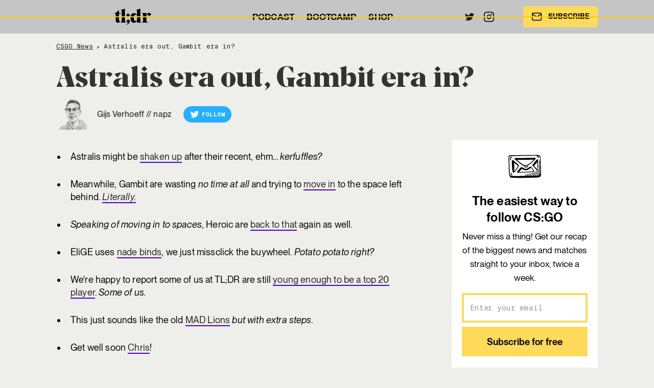

--- FILE ---
content_type: text/html
request_url: https://readtldr.gg/csgo-news/astralis-era-out-gambit-era-in
body_size: 8901
content:
<!DOCTYPE html><!-- Last Published: Mon Dec 29 2025 09:42:30 GMT+0000 (Coordinated Universal Time) --><html data-wf-domain="readtldr.gg" data-wf-page="5e4d65a2d0a06f556746368f" data-wf-site="5d5ab0de3f2789196e87264e" lang="en" data-wf-collection="5e4d65a2d0a06fad5446368e" data-wf-item-slug="astralis-era-out-gambit-era-in"><head><meta charset="utf-8"/><title>Astralis era out, Gambit era in?</title><meta content="" name="description"/><meta content="Astralis era out, Gambit era in?" property="og:title"/><meta content="" property="og:description"/><meta content="" property="og:image"/><meta content="Astralis era out, Gambit era in?" property="twitter:title"/><meta content="" property="twitter:description"/><meta content="" property="twitter:image"/><meta property="og:type" content="website"/><meta content="summary_large_image" name="twitter:card"/><meta content="width=device-width, initial-scale=1" name="viewport"/><link href="https://cdn.prod.website-files.com/5d5ab0de3f2789196e87264e/css/tldr.webflow.shared.ee7317845.min.css" rel="stylesheet" type="text/css"/><link href="https://fonts.googleapis.com" rel="preconnect"/><link href="https://fonts.gstatic.com" rel="preconnect" crossorigin="anonymous"/><script src="https://ajax.googleapis.com/ajax/libs/webfont/1.6.26/webfont.js" type="text/javascript"></script><script type="text/javascript">WebFont.load({  google: {    families: ["Inconsolata:400,700","Lato:100,100italic,300,300italic,400,400italic,700,700italic,900,900italic"]  }});</script><script type="text/javascript">!function(o,c){var n=c.documentElement,t=" w-mod-";n.className+=t+"js",("ontouchstart"in o||o.DocumentTouch&&c instanceof DocumentTouch)&&(n.className+=t+"touch")}(window,document);</script><link href="https://cdn.prod.website-files.com/5d5ab0de3f2789196e87264e/643feaa66f79b871f5fe2385_favicon-32x32.png" rel="shortcut icon" type="image/x-icon"/><link href="https://cdn.prod.website-files.com/5d5ab0de3f2789196e87264e/643feaac57e6ffa5e6af6886_android-chrome-256x256.png" rel="apple-touch-icon"/><link href="rss.xml" rel="alternate" title="RSS Feed" type="application/rss+xml"/><!-- Google Tag Manager 
<script>(function(w,d,s,l,i){w[l]=w[l]||[];w[l].push({'gtm.start':
new Date().getTime(),event:'gtm.js'});var f=d.getElementsByTagName(s)[0],
j=d.createElement(s),dl=l!='dataLayer'?'&l='+l:'';j.async=true;j.src=
'https://www.googletagmanager.com/gtm.js?id='+i+dl;f.parentNode.insertBefore(j,f);
})(window,document,'script','dataLayer','GTM-NGTLTHSN');</script>
End Google Tag Manager -->

<!-- GTM Server Side Setup v2 -->
<script>!function(){"use strict";function e(e){return function(e){for(var t=0,r=document.cookie.split(";");t<r.length;t++){var n=r[t].split("=");if(n[0].trim()===e)return n[1]}}(e)}function t(e){return localStorage.getItem(e)}function r(e){return window[e]}function n(e,t){var r=document.querySelector(e);return t?null==r?void 0:r.getAttribute(t):null==r?void 0:r.textContent}!function(o,i,a,c,u,l,s,A,E,d,v){var I,f,g,_;try{f=E&&(g=navigator.userAgent,(_=new RegExp("Version/([0-9._]+)(.*Mobile)?.*Safari.*").exec(g))&&parseFloat(_[1])>=16.4)?function(o,i,a){void 0===i&&(i="");var c={cookie:e,localStorage:t,jsVariable:r,cssSelector:n},u=Array.isArray(i)?i:[i];if(o&&c[o])for(var l=c[o],s=0,A=u;s<A.length;s++){var E=A[s],d=a?l(E,a):l(E);if(d)return d}else console.warn("invalid uid source",o)}(E,"tldrc",""):void 0}catch(e){console.error(e)}var T=o;T[c]=T[c]||[],T[c].push({"gtm.start":(new Date).getTime(),event:"gtm.js"});var m=i.getElementsByTagName(a)[0],R="dataLayer"===c?"":"&l="+c,D=f?"&bi="+encodeURIComponent(f):"",p=i.createElement(a),w=f?"kp"+A:A,N=!f&&s?s:"https://t.readtldr.gg";p.async=!0,p.src=N+"/"+w+".js?id=GTM-5DVQXR3"+R+D,null===(I=m.parentNode)||void 0===I||I.insertBefore(p,m)}(window,document,"script","dataLayer",0,0,"","oswupglr","cookie")}();</script>
<!-- End Google Tag Manager -->

<!-- GTM Server Side Setup
<script>(function(w,d,s,l,i){w[l]=w[l]||[];w[l].push({'gtm.start':
new Date().getTime(),event:'gtm.js'});var f=d.getElementsByTagName(s)[0],
j=d.createElement(s),dl=l!='dataLayer'?'&l='+l:'';j.async=true;j.src=
'https://load.webt.readtldr.gg/lmutlmci.js?id='+i+dl;f.parentNode.insertBefore(j,f);
})(window,document,'script','dataLayer','GTM-KJN53XZ');</script>
 -->

<style type="text/css">
  .w-container {max-width: 1160px;
  }
#CybotCookiebotDialog a {
    font-family: 'Segoe UI',Arial,Helvetica,Verdana,sans-serif;
    border-style: none none none !important;
    border-width: 0px 0px 0px !important;
    border-color: none !important;
    border-radius: 0;
    color: #242424;
    text-decoration: underline;
}
.CybotCookiebotDialogBodyButton {
    padding: 7px 3px 6px !important;
    font-weight: 600 !important;
    min-width: 172px !important;
}
</style>

<link rel="icon" href="data:image/svg+xml,<svg xmlns=%22http://www.w3.org/2000/svg%22 viewBox=%220 0 100 100%22><text y=%22.9em%22 font-size=%2290%22>⚡</text></svg>">
<link rel="canonical" href="https://readtldr.gg/csgo-news/astralis-era-out-gambit-era-in"/>

<!--- social meta info -->
<meta name="twitter:title" content="Astralis era out, Gambit era in?" />
<meta name="twitter:card" content="summary_large_image" />
<meta name="twitter:image" content="" />
<meta name="twitter:site" content="@readTLDR" />
<meta name="twitter:description" content="" />
<meta property="og:type" content="article" />
<meta property="og:url" content="https://www.readtldr.gg/csgo-news/astralis-era-out-gambit-era-in" />

<meta property="og:site_name" content="TLDR Newsletter" />
<meta property="article:published_time" content="Apr 15, 2021" />

<script type="text/javascript" data-cookieconsent="ignore">
const curl = false;
if (curl == true) {
  meta=document.createElement('meta');
  meta.name='robots';
  meta.content='noindex';
  document.getElementsByTagName('head')[0].appendChild(meta);
}
</script>

<script type="application/ld+json" data-cookieconsent="ignore">
{
  "@context": "https://schema.org",
  "@type": "NewsArticle",
  "mainEntityOfPage": {
    "@type": "WebPage",
    "@id": "https://readtldr.gg/csgo-news/astralis-era-out-gambit-era-in"
  },
  "headline": "Astralis era out, Gambit era in?",
  "image": "",
  "author": {
    "@type": "Person",
    "name": "Gijs Verhoeff"
  },  
  "publisher": {
    "@type": "Organization",
    "name": "TLDR Newsletter",
    "email": "crew@readtldr.com",
    "logo": {
      "@type": "ImageObject",
      "url": "https://cdn.prod.website-files.com/5d5ab0de3f2789196e87264e/5e4d45c4e3283a5b871cd62c_tldr_schema_logo.png",
      "width": 119,
      "height": 60
    }
  },
  "datePublished": "Apr 15, 2021",
  "dateModified": "Apr 15, 2021"
}
</script>

<script type="application/ld+json" data-cookieconsent="ignore">
{
  "@context": "https://schema.org",
  "@type": "BreadcrumbList",
  "itemListElement": [
  {
    "@type": "ListItem",
    "position": 1,
    "item": {
      "@id": "https://readtldr.gg/csgo-news",
      "name": "CSGO News"
    }
  },
  {
    "@type": "ListItem",
    "position": 2,
    "item": {
      "@id": "https://readtldr.gg/csgo-news/astralis-era-out-gambit-era-in",
      "name": "Astralis era out, Gambit era in?"
    }
  }
 ]
}
</script></head><body class="body-13"><div class="gtm_body_tag w-embed w-iframe"><!-- Google Tag Manager (noscript) -->
<noscript><iframe src="https://t.readtldr.gg/ns.html?id=GTM-5DVQXR3" height="0" width="0" style="display:none;visibility:hidden"></iframe></noscript>
<!-- End Google Tag Manager (noscript) --></div><div data-animation="default" class="nav-bar-b-v2 w-nav" data-easing2="ease" data-easing="ease" data-collapse="medium" role="banner" data-no-scroll="1" data-duration="400" data-doc-height="1"><div class="progress-bar"></div><div class="nav-container w-container"><div class="logo-div"><a href="/" class="nav-logo-new w-inline-block"><img src="https://cdn.prod.website-files.com/5d5ab0de3f2789196e87264e/5d771682247be150703d57b8_tldr_logo.svg" loading="lazy" alt="TLDR Newsletter Logo" class="logo"/></a></div><nav role="navigation" class="nav-content-2 w-nav-menu"><div class="nav-menu-2"><a href="/cs-podcast" target="_blank" class="nav-link-3 w-nav-link">PODCAST</a><a href="/bootcamp" class="nav-link-3 w-nav-link">BOOTCAMP</a><a href="https://shop.readtldr.com" target="_blank" class="nav-link-3 w-nav-link">SHOP</a></div><div class="nav-social-container"><a href="https://twitter.com/readtldr" target="_blank" class="link-block-19 w-inline-block"><img src="https://cdn.prod.website-files.com/5d5ab0de3f2789196e87264e/5d7654d0c57fa01fc6cf3a7f_twitter.svg" loading="lazy" alt="" class="image-40"/></a><a href="https://instagram.com/csgo_newspaper" target="_blank" class="link-block-19 w-inline-block"><img src="https://cdn.prod.website-files.com/5d5ab0de3f2789196e87264e/5d7654ca711e7e1603ce4a4d_instagram.svg" loading="lazy" alt="" class="image-40"/></a></div><div class="nav-cta-button-container-2"><a href="/" class="header-button w-inline-block"><img src="https://cdn.prod.website-files.com/5d5ab0de3f2789196e87264e/5d7654d0c57fa03b44cf3a80_mail.svg" loading="lazy" alt="" class="image-39"/><div class="text-block-32">SUBSCRIBE</div></a></div></nav><div class="menu-button-3 w-nav-button"><img src="https://cdn.prod.website-files.com/6057a79531efeb56189e1154/6057a79531efeb64609e119c_Menu%20Icon.svg" loading="lazy" width="20" alt="" class="menu-icon-2"/></div></div></div><div class="section-26 s"><div class="container-15 s w-container"><div class="breadcrumbs"><a href="/csgo-news" class="breadcrumbs-link dark">CSGO News</a><p class="breadcrumbs-divider dark">&gt;</p><p class="breadcrumbs-text dark">Astralis era out, Gambit era in?</p></div></div></div><div class="section-26 m no-bottom-padding no-top-padding"><div class="container-15 w-container"><div class="w-dyn-list"><div role="list" class="tags w-dyn-items"><div role="listitem" class="w-dyn-item"><a href="#" class="post-tag hide w-condition-invisible">Text Link</a><div class="post-tag w-condition-invisible">Everything else</div></div><div role="listitem" class="w-dyn-item"><a href="#" class="post-tag hide w-condition-invisible">Text Link</a><div class="post-tag w-condition-invisible">NIP in BLAST Fall Finals</div></div><div role="listitem" class="w-dyn-item"><a href="#" class="post-tag hide w-condition-invisible">Text Link</a><div class="post-tag w-condition-invisible">Podcast</div></div><div role="listitem" class="w-dyn-item"><a href="#" class="post-tag hide w-condition-invisible">Text Link</a><div class="post-tag w-condition-invisible">Group B and C games</div></div><div role="listitem" class="w-dyn-item"><a href="#" class="post-tag hide w-condition-invisible">Text Link</a><div class="post-tag w-condition-invisible">New Major dates announced</div></div><div role="listitem" class="w-dyn-item"><a href="#" class="post-tag hide w-condition-invisible">Text Link</a><div class="post-tag w-condition-invisible">Everything else</div></div><div role="listitem" class="w-dyn-item"><a href="#" class="post-tag hide w-condition-invisible">Text Link</a><div class="post-tag w-condition-invisible">BLAST FALL GROUP A </div></div><div role="listitem" class="w-dyn-item"><a href="#" class="post-tag hide w-condition-invisible">Text Link</a><div class="post-tag w-condition-invisible">POST-SHUFFLE ANALYSIS</div></div><div role="listitem" class="w-dyn-item"><a href="#" class="post-tag hide w-condition-invisible">Text Link</a><div class="post-tag w-condition-invisible">M80’s new roster</div></div><div role="listitem" class="w-dyn-item"><a href="#" class="post-tag hide w-condition-invisible">Text Link</a><div class="post-tag w-condition-invisible">C9 AND VP ROSTER MOVES</div></div><div role="listitem" class="w-dyn-item"><a href="#" class="post-tag hide w-condition-invisible">Text Link</a><div class="post-tag w-condition-invisible">Everything else</div></div><div role="listitem" class="w-dyn-item"><a href="#" class="post-tag hide w-condition-invisible">Text Link</a><div class="post-tag w-condition-invisible">BLAST Premier Fall Groups</div></div><div role="listitem" class="w-dyn-item"><a href="#" class="post-tag hide w-condition-invisible">Text Link</a><div class="post-tag w-condition-invisible">Podcast</div></div><div role="listitem" class="w-dyn-item"><a href="#" class="post-tag hide w-condition-invisible">Text Link</a><div class="post-tag w-condition-invisible">ROSTER CHANGE</div></div><div role="listitem" class="w-dyn-item"><a href="#" class="post-tag hide w-condition-invisible">Text Link</a><div class="post-tag w-condition-invisible">More roster moves</div></div><div role="listitem" class="w-dyn-item"><a href="#" class="post-tag hide w-condition-invisible">Text Link</a><div class="post-tag w-condition-invisible">EVERYTHING ELSE</div></div><div role="listitem" class="w-dyn-item"><a href="#" class="post-tag hide w-condition-invisible">Text Link</a><div class="post-tag w-condition-invisible">NA loses its best team</div></div><div role="listitem" class="w-dyn-item"><a href="#" class="post-tag hide w-condition-invisible">Text Link</a><div class="post-tag w-condition-invisible">FURIA BUYS LUX GOODS</div></div><div role="listitem" class="w-dyn-item"><a href="#" class="post-tag hide w-condition-invisible">Text Link</a><div class="post-tag w-condition-invisible">OTHER ROSTER MOVES</div></div><div role="listitem" class="w-dyn-item"><a href="#" class="post-tag hide w-condition-invisible">Text Link</a><div class="post-tag w-condition-invisible">Vitality prepare for the future</div></div><div role="listitem" class="w-dyn-item"><a href="#" class="post-tag hide w-condition-invisible">Text Link</a><div class="post-tag w-condition-invisible">Cloud9 benefit as NAVI go international</div></div><div role="listitem" class="w-dyn-item"><a href="#" class="post-tag hide w-condition-invisible">Text Link</a><div class="post-tag w-condition-invisible">Everything else</div></div><div role="listitem" class="w-dyn-item"><a href="#" class="post-tag hide w-condition-invisible">Text Link</a><div class="post-tag w-condition-invisible">siuhy returns to MOUZ</div></div><div role="listitem" class="w-dyn-item"><a href="#" class="post-tag hide w-condition-invisible">Text Link</a><div class="post-tag w-condition-invisible">Podcast</div></div><div role="listitem" class="w-dyn-item"><a href="#" class="post-tag hide w-condition-invisible">Text Link</a><div class="post-tag w-condition-invisible">NIP ROSTER MOVES</div></div><div role="listitem" class="w-dyn-item"><a href="#" class="post-tag hide w-condition-invisible">Text Link</a><div class="post-tag w-condition-invisible">Cologne invites and Major dates</div></div><div role="listitem" class="w-dyn-item"><a href="#" class="post-tag hide w-condition-invisible">Text Link</a><div class="post-tag w-condition-invisible">Everything else</div></div><div role="listitem" class="w-dyn-item"><a href="#" class="post-tag hide w-condition-invisible">Text Link</a><div class="post-tag w-condition-invisible">BLAST Washington</div></div><div role="listitem" class="w-dyn-item"><a href="#" class="post-tag hide w-condition-invisible">Text Link</a><div class="post-tag w-condition-invisible">EQUAL OPPORTUNITY IN CS2</div></div><div role="listitem" class="w-dyn-item"><a href="#" class="post-tag hide w-condition-invisible">Text Link</a><div class="post-tag w-condition-invisible">ESL Challenger Katowice</div></div><div role="listitem" class="w-dyn-item"><a href="#" class="post-tag hide w-condition-invisible">Text Link</a><div class="post-tag w-condition-invisible">Everything else</div></div><div role="listitem" class="w-dyn-item"><a href="#" class="post-tag hide w-condition-invisible">Text Link</a><div class="post-tag w-condition-invisible">BLAST Spring Washington</div></div><div role="listitem" class="w-dyn-item"><a href="#" class="post-tag hide w-condition-invisible">Text Link</a><div class="post-tag w-condition-invisible">ESL Challenger Katowice</div></div><div role="listitem" class="w-dyn-item"><a href="#" class="post-tag hide w-condition-invisible">Text Link</a><div class="post-tag w-condition-invisible">GAME UPDATE</div></div><div role="listitem" class="w-dyn-item"><a href="#" class="post-tag hide w-condition-invisible">Text Link</a><div class="post-tag w-condition-invisible">Everything else</div></div><div role="listitem" class="w-dyn-item"><a href="#" class="post-tag hide w-condition-invisible">Text Link</a><div class="post-tag w-condition-invisible">ENCE win IEM Dallas</div></div><div role="listitem" class="w-dyn-item"><a href="#" class="post-tag hide w-condition-invisible">Text Link</a><div class="post-tag w-condition-invisible">Living in the past</div></div><div role="listitem" class="w-dyn-item"><a href="#" class="post-tag hide w-condition-invisible">Text Link</a><div class="post-tag w-condition-invisible">fnatic changes</div></div><div role="listitem" class="w-dyn-item"><a href="#" class="post-tag hide w-condition-invisible">Text Link</a><div class="post-tag w-condition-invisible">ESL Impact Dallas</div></div><div role="listitem" class="w-dyn-item"><a href="#" class="post-tag hide w-condition-invisible">Text Link</a><div class="post-tag w-condition-invisible">Everything else</div></div><div role="listitem" class="w-dyn-item"><a href="#" class="post-tag hide w-condition-invisible">Text Link</a><div class="post-tag w-condition-invisible">ASTRALIS ROSTER RUMOURS</div></div><div role="listitem" class="w-dyn-item"><a href="#" class="post-tag hide w-condition-invisible">Text Link</a><div class="post-tag w-condition-invisible">IEM Dallas playoffs</div></div><div role="listitem" class="w-dyn-item"><a href="#" class="post-tag hide w-condition-invisible">Text Link</a><div class="post-tag w-condition-invisible">Podcast</div></div><div role="listitem" class="w-dyn-item"><a href="#" class="post-tag hide w-condition-invisible">Text Link</a><div class="post-tag w-condition-invisible">Smaller roster moves</div></div><div role="listitem" class="w-dyn-item"><a href="#" class="post-tag hide w-condition-invisible">Text Link</a><div class="post-tag w-condition-invisible">Americas struggle in Dallas</div></div><div role="listitem" class="w-dyn-item"><a href="#" class="post-tag hide w-condition-invisible">Text Link</a><div class="post-tag w-condition-invisible">Everything else</div></div><div role="listitem" class="w-dyn-item"><a href="#" class="post-tag hide w-condition-invisible">Text Link</a><div class="post-tag w-condition-invisible">nitr0 hangs up the mouse</div></div><div role="listitem" class="w-dyn-item"><a href="#" class="post-tag hide w-condition-invisible">Text Link</a><div class="post-tag w-condition-invisible">SPONSORED</div></div><div role="listitem" class="w-dyn-item"><a href="#" class="post-tag hide w-condition-invisible">Text Link</a><div class="post-tag w-condition-invisible">IEM Dallas begins</div></div><div role="listitem" class="w-dyn-item"><a href="#" class="post-tag hide w-condition-invisible">Text Link</a><div class="post-tag w-condition-invisible">ENCE Profit and Dycha loses</div></div><div role="listitem" class="w-dyn-item"><a href="#" class="post-tag hide w-condition-invisible">Text Link</a><div class="post-tag w-condition-invisible">Everything else</div></div><div role="listitem" class="w-dyn-item"><a href="#" class="post-tag hide w-condition-invisible">Text Link</a><div class="post-tag w-condition-invisible">OG roster moves</div></div><div role="listitem" class="w-dyn-item"><a href="#" class="post-tag hide w-condition-invisible">Text Link</a><div class="post-tag w-condition-invisible">Podcast</div></div><div role="listitem" class="w-dyn-item"><a href="#" class="post-tag hide w-condition-invisible">Text Link</a><div class="post-tag w-condition-invisible">fnatic call on f0rest for IEM Dallas</div></div><div role="listitem" class="w-dyn-item"><a href="#" class="post-tag hide w-condition-invisible">Text Link</a><div class="post-tag w-condition-invisible">HLTV Rankings</div></div><div role="listitem" class="w-dyn-item"><a href="#" class="post-tag hide w-condition-invisible">Text Link</a><div class="post-tag w-condition-invisible">Everything else</div></div><div role="listitem" class="w-dyn-item"><a href="#" class="post-tag hide w-condition-invisible">Text Link</a><div class="post-tag w-condition-invisible">GRAND FINAL</div></div><div role="listitem" class="w-dyn-item"><a href="#" class="post-tag hide w-condition-invisible">Text Link</a><div class="post-tag w-condition-invisible">SEMI-FINALS</div></div><div role="listitem" class="w-dyn-item"><a href="#" class="post-tag hide w-condition-invisible">Text Link</a><div class="post-tag w-condition-invisible">QUARTER-FINALS</div></div><div role="listitem" class="w-dyn-item"><a href="#" class="post-tag hide w-condition-invisible">Text Link</a><div class="post-tag w-condition-invisible">Everything else</div></div><div role="listitem" class="w-dyn-item"><a href="#" class="post-tag hide w-condition-invisible">Text Link</a><div class="post-tag w-condition-invisible">LAST QUARTER-FINALS</div></div><div role="listitem" class="w-dyn-item"><a href="#" class="post-tag hide w-condition-invisible">Text Link</a><div class="post-tag w-condition-invisible">SECOND QUARTER-FINAL</div></div><div role="listitem" class="w-dyn-item"><a href="#" class="post-tag hide w-condition-invisible">Text Link</a><div class="post-tag w-condition-invisible">Podcast</div></div><div role="listitem" class="w-dyn-item"><a href="#" class="post-tag hide w-condition-invisible">Text Link</a><div class="post-tag w-condition-invisible">FIRST QUARTER-FINAL</div></div><div role="listitem" class="w-dyn-item"><a href="#" class="post-tag hide w-condition-invisible">Text Link</a><div class="post-tag w-condition-invisible">Legends Stage Losers</div></div><div role="listitem" class="w-dyn-item"><a href="#" class="post-tag hide w-condition-invisible">Text Link</a><div class="post-tag w-condition-invisible">Everything Else</div></div><div role="listitem" class="w-dyn-item"><a href="#" class="post-tag hide w-condition-invisible">Text Link</a><div class="post-tag w-condition-invisible">So we’re all ruining pick’ems now?</div></div><div role="listitem" class="w-dyn-item"><a href="#" class="post-tag hide w-condition-invisible">Text Link</a><div class="post-tag w-condition-invisible">King Cypher I</div></div><div role="listitem" class="w-dyn-item"><a href="#" class="post-tag hide w-condition-invisible">Text Link</a><div class="post-tag w-condition-invisible">3-0 teams</div></div><div role="listitem" class="w-dyn-item"><a href="#" class="post-tag hide w-condition-invisible">Text Link</a><div class="post-tag w-condition-invisible">The biggest losers</div></div><div role="listitem" class="w-dyn-item"><a href="#" class="post-tag hide w-condition-invisible">Text Link</a><div class="post-tag w-condition-invisible">Everything else</div></div><div role="listitem" class="w-dyn-item"><a href="#" class="post-tag hide w-condition-invisible">Text Link</a><div class="post-tag w-condition-invisible">2-2 games</div></div><div role="listitem" class="w-dyn-item"><a href="#" class="post-tag hide w-condition-invisible">Text Link</a><div class="post-tag w-condition-invisible">Poddcast</div></div><div role="listitem" class="w-dyn-item"><a href="#" class="post-tag hide w-condition-invisible">Text Link</a><div class="post-tag w-condition-invisible">The 3-0 and 3-1 teams</div></div><div role="listitem" class="w-dyn-item"><a href="#" class="post-tag hide w-condition-invisible">Text Link</a><div class="post-tag w-condition-invisible">Everything else</div></div><div role="listitem" class="w-dyn-item"><a href="#" class="post-tag hide w-condition-invisible">Text Link</a><div class="post-tag w-condition-invisible">Predicting the Winner</div></div><div role="listitem" class="w-dyn-item"><a href="#" class="post-tag hide w-condition-invisible">Text Link</a><div class="post-tag w-condition-invisible">The Major begins</div></div><div role="listitem" class="w-dyn-item"><a href="#" class="post-tag hide w-condition-invisible">Text Link</a><div class="post-tag w-condition-invisible">Podcast</div></div><div role="listitem" class="w-dyn-item"><a href="#" class="post-tag hide w-condition-invisible">Text Link</a><div class="post-tag w-condition-invisible">The stickers are upon us</div></div><div role="listitem" class="w-dyn-item"><a href="#" class="post-tag hide w-condition-invisible">Text Link</a><div class="post-tag w-condition-invisible">BLAST shop at LIDL for talent</div></div><div role="listitem" class="w-dyn-item"><a href="#" class="post-tag hide w-condition-invisible">Text Link</a><div class="post-tag w-condition-invisible">Everything else</div></div><div role="listitem" class="w-dyn-item"><a href="#" class="post-tag hide w-condition-invisible">Text Link</a><div class="post-tag w-condition-invisible">CPH Flames Shut Down</div></div><div role="listitem" class="w-dyn-item"><a href="#" class="post-tag hide w-condition-invisible">Text Link</a><div class="post-tag w-condition-invisible">Anders and HenryG become a duo</div></div><div role="listitem" class="w-dyn-item"><a href="#" class="post-tag hide w-condition-invisible">Text Link</a><div class="post-tag w-condition-invisible">G2’s new sponsor</div></div><div role="listitem" class="w-dyn-item"><a href="#" class="post-tag hide w-condition-invisible">Text Link</a><div class="post-tag w-condition-invisible">Brazy Party final</div></div><div role="listitem" class="w-dyn-item"><a href="#" class="post-tag hide w-condition-invisible">Text Link</a><div class="post-tag w-condition-invisible">Everything else</div></div><div role="listitem" class="w-dyn-item"><a href="#" class="post-tag hide w-condition-invisible">Text Link</a><div class="post-tag w-condition-invisible">Brazy Party</div></div><div role="listitem" class="w-dyn-item"><a href="#" class="post-tag hide w-condition-invisible">Text Link</a><div class="post-tag w-condition-invisible">ESL CHALLENGERS</div></div><div role="listitem" class="w-dyn-item"><a href="#" class="post-tag hide w-condition-invisible">Text Link</a><div class="post-tag w-condition-invisible">NEW TEAM</div></div><div role="listitem" class="w-dyn-item"><a href="#" class="post-tag hide w-condition-invisible">Text Link</a><div class="post-tag w-condition-invisible">HEROES OF LOFOTEN</div></div><div role="listitem" class="w-dyn-item"><a href="#" class="post-tag hide w-condition-invisible">Text Link</a><div class="post-tag w-condition-invisible">Everything else</div></div><div role="listitem" class="w-dyn-item"><a href="#" class="post-tag hide w-condition-invisible">Text Link</a><div class="post-tag w-condition-invisible">Brazy Party</div></div><div role="listitem" class="w-dyn-item"><a href="#" class="post-tag hide w-condition-invisible">Text Link</a><div class="post-tag w-condition-invisible">ESL Challenger Melbourne</div></div><div role="listitem" class="w-dyn-item"><a href="#" class="post-tag hide w-condition-invisible">Text Link</a><div class="post-tag w-condition-invisible">Podcast</div></div><div role="listitem" class="w-dyn-item"><a href="#" class="post-tag hide w-condition-invisible">Text Link</a><div class="post-tag w-condition-invisible">ESL</div></div><div role="listitem" class="w-dyn-item"><a href="#" class="post-tag hide w-condition-invisible">Text Link</a><div class="post-tag w-condition-invisible">HLTV Ranking</div></div><div role="listitem" class="w-dyn-item"><a href="#" class="post-tag hide w-condition-invisible">Text Link</a><div class="post-tag w-condition-invisible">Everything else</div></div><div role="listitem" class="w-dyn-item"><a href="#" class="post-tag hide w-condition-invisible">Text Link</a><div class="post-tag w-condition-invisible">Vitality win in Rio</div></div><div role="listitem" class="w-dyn-item"><a href="#" class="post-tag hide w-condition-invisible">Text Link</a><div class="post-tag w-condition-invisible">IEM Rio Semi-Finals</div></div><div role="listitem" class="w-dyn-item"><a href="#" class="post-tag hide w-condition-invisible">Text Link</a><div class="post-tag w-condition-invisible">Two more events kick off</div></div></div></div><h1 class="heading-24">Astralis era out, Gambit era in?</h1><div class="news-author"><div class="_12-columns"><div class="column-new desk-12"><div class="author-container---single-story"><div class="div-block-134"><img src="https://cdn.prod.website-files.com/5d6942eb677c2a822df4b701/5e5c39050e17062a88852829_napz_author_img2.png" loading="lazy" alt="" sizes="(max-width: 767px) 100vw, (max-width: 991px) 726.625px, 939.15625px" srcset="https://cdn.prod.website-files.com/5d6942eb677c2a822df4b701/5e5c39050e17062a88852829_napz_author_img2-p-500.png 500w, https://cdn.prod.website-files.com/5d6942eb677c2a822df4b701/5e5c39050e17062a88852829_napz_author_img2-p-800.png 800w, https://cdn.prod.website-files.com/5d6942eb677c2a822df4b701/5e5c39050e17062a88852829_napz_author_img2-p-1080.png 1080w, https://cdn.prod.website-files.com/5d6942eb677c2a822df4b701/5e5c39050e17062a88852829_napz_author_img2.png 1600w"/></div><div class="div-block-133"><div class="text-block-36">Gijs Verhoeff</div><div class="text-block-33"> // </div><div class="text-block-37">napz</div></div><a href="https://www.twitter.com/napzcs" target="_blank" class="link-block-21 w-inline-block"><img src="https://cdn.prod.website-files.com/5d5ab0de3f2789196e87264e/5d7654d0c57fa0c58acf3a7d_twitter-white.svg" loading="lazy" height="18" width="18" alt="twitter logo - white" class="image-44"/><div class="text-block-34">Follow</div></a></div></div></div></div><div class="spacer _24 w-condition-invisible"></div><div class="story-image-header w-condition-invisible"><img alt="" src="" class="image-cover w-dyn-bind-empty"/></div><div class="image-source w-dyn-bind-empty w-richtext"></div></div></div><div class="section-26 s"><div class="container-15 w-container"><div class="_12-columns align-stretch"><div class="column-10 desk-8 tab-12"><div class="csgo-news-rich-text w-richtext"><ul role="list"><li>Astralis might be <a href="https://www.hltv.org/news/31546/device-it-is-to-be-expected-that-some-things-might-change" target="_blank">shaken up</a> after their recent, ehm... <em>kerfuffles?<br/>‍</em></li><li>Meanwhile, Gambit are wasting <em>no time at all</em> and trying to <a href="https://www.hltv.org/news/31550/nafany-we-want-to-establish-our-own-era" target="_blank">move in</a> to the space left behind. <a href="https://www.reddit.com/r/GlobalOffensive/comments/mpipp3/gambit_become_hltvs_youngest_1_rated_team/" target="_blank"><em>Literally.<br/>‍</em></a></li><li><em>Speaking of moving in to spaces</em>, Heroic are <a href="https://www.hltv.org/news/31537/heroic-qualify-for-blast-premier-world-final-following-epl-victory" target="_blank">back to that</a> again as well.<br/>‍</li><li>EliGE uses <a href="https://www.youtube.com/watch?v=Mb8YNsJoSOw" target="_blank">nade binds</a>, we just missclick the buywheel. <em>Potato potato right?<br/>‍</em></li><li>We&#x27;re happy to report some of us at TL;DR are still <a href="https://www.reddit.com/gallery/mpbx1v" target="_blank">young enough to be a top 20 player</a>. <em>Some of us.<br/>‍</em></li><li>This just sounds like the old <a href="https://twitter.com/nuoriiikka/status/1381698512300167170" target="_blank">MAD Lions</a> <em>but with extra steps.<br/>‍</em></li><li>Get well soon <a href="https://www.reddit.com/r/GlobalOffensive/comments/mpk5sv/chrisj_in_hospital_has_his_appendix_removed/" target="_blank">Chris</a>!<br/>‍</li><li>Well, it&#x27;s good to see even the Envy players <em>themselves</em> had <a href="https://www.hltv.org/news/31547/thomas-on-envy-legija-and-kuben-were-holding-the-team-together" target="_blank">trouble</a> with the project.<br/>‍</li><li>Any of you <em>MM strat experts</em> feel like <a href="https://www.hltv.org/news/31529/renewal-begin-search-for-assistant-coach" target="_blank">applying</a>?</li></ul></div><div class="text-block-35">April 15, 2021</div><div class="div-block-135"><a href="#" class="newsletter-archive-button w-inline-block w-condition-invisible"><div class="newsletter-archive-button-text w-dyn-bind-empty"></div><div class="newsletter-archive-button-icon-wrapper w-clearfix"><img src="https://cdn.prod.website-files.com/5d5ab0de3f2789196e87264e/5d772512344fac67030a17d1_chevron_right_white.svg" alt="" class="button-icon"/></div></a></div></div><div class="column-10 desk-0-5 tab-12"><div class="spacer _64"></div></div><div class="column-10 desk-3-5 tab-10 mob-12"><div class="sidebar-2"><img src="https://cdn.prod.website-files.com/5d5ab0de3f2789196e87264e/613ea0e3edac67ac94644da5_mail.svg" loading="lazy" alt="email icon" class="icon-4 small"/><h3 class="heading-24 xs">The easiest way to follow CS:GO</h3><p class="paragraph-24">Never miss a thing! Get our recap of the biggest news and matches straight to your inbox, twice a week.</p><div class="form-4 w-form"><form action="https://readtldr.activehosted.com/proc.php" name="wf-form-form_23" data-name="form_23" method="post" redirect="https://readtldr.gg/thank-you" data-redirect="https://readtldr.gg/thank-you" id="wf-form-form_23" class="email-form vertical" data-wf-page-id="5e4d65a2d0a06f556746368f" data-wf-element-id="61c08e8d-e85a-1cd7-3309-e9d07f530070"><div class="w-embed"><input type="hidden" name="u" value="23" />
<input type="hidden" name="f" value="23" />
<input type="hidden" name="s" />
<input type="hidden" name="c" value="0" />
<input type="hidden" name="m" value="0" />
<input type="hidden" name="act" value="sub" />
<input type="hidden" name="v" value="2" /></div><input class="email-input _8-bottom-margin w-input" autocomplete="email" maxlength="256" name="email" data-name="email" placeholder="Enter your email" type="email" id="email" required=""/><input type="submit" data-wait="Please wait..." class="form-button-2 mobile w-button" value="→"/><input type="submit" data-wait="Please wait..." class="form-button-2 w-button" value="Subscribe for free"/></form><div class="form-success-2 w-form-done"><div>We&#x27;ve sent a confirmation link to your email.</div></div><div class="form-error-2 w-form-fail"><div>Oops! Something went wrong while submitting the form.</div></div></div></div></div></div></div></div><div class="section-26 m"><div class="container-15 w-container"><h2 class="h2---latest-news">Latest News</h2><div class="spacer _24"></div><div class="w-dyn-list"><div role="list" class="_12-columns align-stretch w-dyn-items"><div role="listitem" class="column-10 desk-4 w-dyn-item"><a href="/csgo-news/hampusball-gets-rolling" class="card-2 w-inline-block"><div class="card-thumbnail"><img src="https://cdn.prod.website-files.com/5d6942eb677c2a822df4b701/64b9cf20192f7a51ad5e08b7_hampusball.png" loading="lazy" alt="" sizes="(max-width: 767px) 100vw, (max-width: 991px) 726.625px, 939.15625px" srcset="https://cdn.prod.website-files.com/5d6942eb677c2a822df4b701/64b9cf20192f7a51ad5e08b7_hampusball-p-500.png 500w, https://cdn.prod.website-files.com/5d6942eb677c2a822df4b701/64b9cf20192f7a51ad5e08b7_hampusball-p-800.png 800w, https://cdn.prod.website-files.com/5d6942eb677c2a822df4b701/64b9cf20192f7a51ad5e08b7_hampusball-p-1080.png 1080w, https://cdn.prod.website-files.com/5d6942eb677c2a822df4b701/64b9cf20192f7a51ad5e08b7_hampusball.png 1600w" class="card-thumbnail-image"/></div><div class="card-text-container"><div class="orange-tag">July 20, 2023</div><h3 class="card-title">hampusball gets rolling</h3></div></a></div><div role="listitem" class="column-10 desk-4 w-dyn-item"><a href="/csgo-news/new-dogs-meet-old-tricks" class="card-2 w-inline-block"><div class="card-thumbnail"><img src="https://cdn.prod.website-files.com/5d6942eb677c2a822df4b701/64b9d581e0a94b7661683378_Karrian.png" loading="lazy" alt="" sizes="(max-width: 767px) 100vw, (max-width: 991px) 726.625px, 939.15625px" srcset="https://cdn.prod.website-files.com/5d6942eb677c2a822df4b701/64b9d581e0a94b7661683378_Karrian-p-500.png 500w, https://cdn.prod.website-files.com/5d6942eb677c2a822df4b701/64b9d581e0a94b7661683378_Karrian-p-800.png 800w, https://cdn.prod.website-files.com/5d6942eb677c2a822df4b701/64b9d581e0a94b7661683378_Karrian-p-1080.png 1080w, https://cdn.prod.website-files.com/5d6942eb677c2a822df4b701/64b9d581e0a94b7661683378_Karrian.png 1600w" class="card-thumbnail-image"/></div><div class="card-text-container"><div class="orange-tag">July 20, 2023</div><h3 class="card-title">New dogs, meet old tricks</h3></div></a></div><div role="listitem" class="column-10 desk-4 w-dyn-item"><a href="/csgo-news/new-liquid-and-navi-royal-flush-or-straight-bust" class="card-2 w-inline-block"><div class="card-thumbnail"><img src="https://cdn.prod.website-files.com/5d6942eb677c2a822df4b701/64b4b7be68dd428585c73897_navi_new.png" loading="lazy" alt="" sizes="(max-width: 767px) 100vw, (max-width: 991px) 726.625px, 939.15625px" srcset="https://cdn.prod.website-files.com/5d6942eb677c2a822df4b701/64b4b7be68dd428585c73897_navi_new-p-500.png 500w, https://cdn.prod.website-files.com/5d6942eb677c2a822df4b701/64b4b7be68dd428585c73897_navi_new-p-800.png 800w, https://cdn.prod.website-files.com/5d6942eb677c2a822df4b701/64b4b7be68dd428585c73897_navi_new-p-1080.png 1080w, https://cdn.prod.website-files.com/5d6942eb677c2a822df4b701/64b4b7be68dd428585c73897_navi_new.png 1600w" class="card-thumbnail-image"/></div><div class="card-text-container"><div class="orange-tag">July 16, 2023</div><h3 class="card-title">New Liquid and NAVI: Royal flush or straight bust? </h3></div></a></div></div></div></div></div><footer class="section footer-a section-9 section-19 section-20"><div class="footer-d-wrapper"><div class="div-block-16"><a id="w-node-_7149566e-5e2a-e3bc-1505-e1c5c67c8951-c67c894e" href="/csgo-news" class="link-block-2 w-inline-block"><img src="https://cdn.prod.website-files.com/5d5ab0de3f2789196e87264e/5d7717ff8d6d91efc3831748_tldr_logo_yellow.svg" alt="TLDR Newsletter Logo Yellow" loading="lazy" class="footer-a-brand"/></a><div id="w-node-_7149566e-5e2a-e3bc-1505-e1c5c67c8953-c67c894e" class="footer-a-nav-column"><div class="footer-a-nav-header">Newsletter</div><div class="footer-a-nav-link-column"><a href="/" class="footer-a-nav-link">Subscribe</a><div class="w-dyn-list"><div role="list" class="w-dyn-items"><div role="listitem" class="w-dyn-item"><a href="/csgo-archive/650-jw-bounty-hunter" class="footer-a-nav-link">Latest edition</a></div></div></div><a href="/csgo-archive" class="footer-a-nav-link">Archive</a><a href="/magazine-01" class="footer-a-nav-link">Print Magazine</a></div></div><div id="w-node-_7149566e-5e2a-e3bc-1505-e1c5c67c8967-c67c894e" class="footer-a-nav-column"><div class="footer-a-nav-header">GUIDES</div><div class="footer-a-nav-link-column"><a href="/bootcamp" class="footer-a-nav-link">Free pro play course</a></div></div><div class="footer-a-nav-column"><div class="footer-a-nav-header">Simple Radar</div><div class="footer-a-nav-link-column"><a href="/simpleradar" class="footer-a-nav-link">Download<br/></a></div></div><div id="w-node-_7149566e-5e2a-e3bc-1505-e1c5c67c897c-c67c894e" class="footer-a-nav-column"><div class="footer-a-nav-header">tl;dr</div><div class="footer-a-nav-column"><a href="/cs-podcast" class="footer-a-nav-link">Podcast</a><a href="https://shop.readtldr.com" target="_blank" class="footer-a-nav-link">Shop</a><a href="/advertise" class="footer-a-nav-link">Advertise</a><a href="/policies/terms-of-service" class="footer-a-nav-link">Terms of Service</a><a href="/policies/privacy" class="footer-a-nav-link">Privacy</a></div></div><div id="footer" class="footer-a-social w-node-_7149566e-5e2a-e3bc-1505-e1c5c67c8989-c67c894e"><a rel="nofollow" whenClicked="ga(‘send’, ‘event’, ‘outbound link’, ‘facebook’, ‘footer’);" href="https://www.youtube.com/@readTLDR" target="_blank" class="footer-a-social-icon w-inline-block"><img src="https://cdn.prod.website-files.com/5d5ab0de3f2789196e87264e/655f9afc679d472836048869_youtube.svg" alt="youtube" class="image-7"/></a><a rel="nofollow" whenClicked="ga(‘send’, ‘event’, ‘outbound link’, ‘twitter’, ‘footer’);" href="https://www.twitter.com/readtldr" target="_blank" class="footer-a-social-icon w-inline-block"><img src="https://cdn.prod.website-files.com/5d5ab0de3f2789196e87264e/5d77fa5f601a2e690befd944_Twitter.png" alt="twitter" loading="lazy" class="image-8"/></a><a rel="nofollow" whenClicked="ga(‘send’, ‘event’, ‘outbound link’, ‘instagram’, ‘footer’);" href="https://www.instagram.com/readtldr" target="_blank" class="footer-a-social-icon w-inline-block"><img src="https://cdn.prod.website-files.com/5d5ab0de3f2789196e87264e/5d89311a3c25ce82ea2f6c65_Instagram.png" alt="instagram" loading="lazy" class="image-9"/></a></div></div><div class="div-block-17"><div class="text-block-5">© 2025 TLDR Media, All Rights Reserved.</div></div></div></footer><script src="https://d3e54v103j8qbb.cloudfront.net/js/jquery-3.5.1.min.dc5e7f18c8.js?site=5d5ab0de3f2789196e87264e" type="text/javascript" integrity="sha256-9/aliU8dGd2tb6OSsuzixeV4y/faTqgFtohetphbbj0=" crossorigin="anonymous"></script><script src="https://cdn.prod.website-files.com/5d5ab0de3f2789196e87264e/js/webflow.schunk.36b8fb49256177c8.js" type="text/javascript"></script><script src="https://cdn.prod.website-files.com/5d5ab0de3f2789196e87264e/js/webflow.schunk.ec03d2dec5d2404b.js" type="text/javascript"></script><script src="https://cdn.prod.website-files.com/5d5ab0de3f2789196e87264e/js/webflow.a37fe6d3.bc5fd6d2926892dc.js" type="text/javascript"></script><!-- Google Tag Manager (noscript)
<noscript><iframe src="https://www.googletagmanager.com/ns.html?id=GTM-NGTLTHSN"
height="0" width="0" style="display:none;visibility:hidden"></iframe></noscript>
End Google Tag Manager (noscript) -->

<!-- GTM server side setup
<noscript><iframe src="https://load.webt.readtldr.gg/ns.html?id=GTM-KJN53XZ"
height="0" width="0" style="display:none;visibility:hidden"></iframe></noscript>
 --></body></html>

--- FILE ---
content_type: text/css
request_url: https://cdn.prod.website-files.com/5d5ab0de3f2789196e87264e/css/tldr.webflow.shared.ee7317845.min.css
body_size: 64558
content:
html{-webkit-text-size-adjust:100%;-ms-text-size-adjust:100%;font-family:sans-serif}body{margin:0}article,aside,details,figcaption,figure,footer,header,hgroup,main,menu,nav,section,summary{display:block}audio,canvas,progress,video{vertical-align:baseline;display:inline-block}audio:not([controls]){height:0;display:none}[hidden],template{display:none}a{background-color:#0000}a:active,a:hover{outline:0}abbr[title]{border-bottom:1px dotted}b,strong{font-weight:700}dfn{font-style:italic}h1{margin:.67em 0;font-size:2em}mark{color:#000;background:#ff0}small{font-size:80%}sub,sup{vertical-align:baseline;font-size:75%;line-height:0;position:relative}sup{top:-.5em}sub{bottom:-.25em}img{border:0}svg:not(:root){overflow:hidden}hr{box-sizing:content-box;height:0}pre{overflow:auto}code,kbd,pre,samp{font-family:monospace;font-size:1em}button,input,optgroup,select,textarea{color:inherit;font:inherit;margin:0}button{overflow:visible}button,select{text-transform:none}button,html input[type=button],input[type=reset]{-webkit-appearance:button;cursor:pointer}button[disabled],html input[disabled]{cursor:default}button::-moz-focus-inner,input::-moz-focus-inner{border:0;padding:0}input{line-height:normal}input[type=checkbox],input[type=radio]{box-sizing:border-box;padding:0}input[type=number]::-webkit-inner-spin-button,input[type=number]::-webkit-outer-spin-button{height:auto}input[type=search]{-webkit-appearance:none}input[type=search]::-webkit-search-cancel-button,input[type=search]::-webkit-search-decoration{-webkit-appearance:none}legend{border:0;padding:0}textarea{overflow:auto}optgroup{font-weight:700}table{border-collapse:collapse;border-spacing:0}td,th{padding:0}@font-face{font-family:webflow-icons;src:url([data-uri])format("truetype");font-weight:400;font-style:normal}[class^=w-icon-],[class*=\ w-icon-]{speak:none;font-variant:normal;text-transform:none;-webkit-font-smoothing:antialiased;-moz-osx-font-smoothing:grayscale;font-style:normal;font-weight:400;line-height:1;font-family:webflow-icons!important}.w-icon-slider-right:before{content:""}.w-icon-slider-left:before{content:""}.w-icon-nav-menu:before{content:""}.w-icon-arrow-down:before,.w-icon-dropdown-toggle:before{content:""}.w-icon-file-upload-remove:before{content:""}.w-icon-file-upload-icon:before{content:""}*{box-sizing:border-box}html{height:100%}body{color:#333;background-color:#fff;min-height:100%;margin:0;font-family:Arial,sans-serif;font-size:14px;line-height:20px}img{vertical-align:middle;max-width:100%;display:inline-block}html.w-mod-touch *{background-attachment:scroll!important}.w-block{display:block}.w-inline-block{max-width:100%;display:inline-block}.w-clearfix:before,.w-clearfix:after{content:" ";grid-area:1/1/2/2;display:table}.w-clearfix:after{clear:both}.w-hidden{display:none}.w-button{color:#fff;line-height:inherit;cursor:pointer;background-color:#3898ec;border:0;border-radius:0;padding:9px 15px;text-decoration:none;display:inline-block}input.w-button{-webkit-appearance:button}html[data-w-dynpage] [data-w-cloak]{color:#0000!important}.w-code-block{margin:unset}pre.w-code-block code{all:inherit}.w-optimization{display:contents}.w-webflow-badge,.w-webflow-badge>img{box-sizing:unset;width:unset;height:unset;max-height:unset;max-width:unset;min-height:unset;min-width:unset;margin:unset;padding:unset;float:unset;clear:unset;border:unset;border-radius:unset;background:unset;background-image:unset;background-position:unset;background-size:unset;background-repeat:unset;background-origin:unset;background-clip:unset;background-attachment:unset;background-color:unset;box-shadow:unset;transform:unset;direction:unset;font-family:unset;font-weight:unset;color:unset;font-size:unset;line-height:unset;font-style:unset;font-variant:unset;text-align:unset;letter-spacing:unset;-webkit-text-decoration:unset;text-decoration:unset;text-indent:unset;text-transform:unset;list-style-type:unset;text-shadow:unset;vertical-align:unset;cursor:unset;white-space:unset;word-break:unset;word-spacing:unset;word-wrap:unset;transition:unset}.w-webflow-badge{white-space:nowrap;cursor:pointer;box-shadow:0 0 0 1px #0000001a,0 1px 3px #0000001a;visibility:visible!important;opacity:1!important;z-index:2147483647!important;color:#aaadb0!important;overflow:unset!important;background-color:#fff!important;border-radius:3px!important;width:auto!important;height:auto!important;margin:0!important;padding:6px!important;font-size:12px!important;line-height:14px!important;text-decoration:none!important;display:inline-block!important;position:fixed!important;inset:auto 12px 12px auto!important;transform:none!important}.w-webflow-badge>img{position:unset;visibility:unset!important;opacity:1!important;vertical-align:middle!important;display:inline-block!important}h1,h2,h3,h4,h5,h6{margin-bottom:10px;font-weight:700}h1{margin-top:20px;font-size:38px;line-height:44px}h2{margin-top:20px;font-size:32px;line-height:36px}h3{margin-top:20px;font-size:24px;line-height:30px}h4{margin-top:10px;font-size:18px;line-height:24px}h5{margin-top:10px;font-size:14px;line-height:20px}h6{margin-top:10px;font-size:12px;line-height:18px}p{margin-top:0;margin-bottom:10px}blockquote{border-left:5px solid #e2e2e2;margin:0 0 10px;padding:10px 20px;font-size:18px;line-height:22px}figure{margin:0 0 10px}figcaption{text-align:center;margin-top:5px}ul,ol{margin-top:0;margin-bottom:10px;padding-left:40px}.w-list-unstyled{padding-left:0;list-style:none}.w-embed:before,.w-embed:after{content:" ";grid-area:1/1/2/2;display:table}.w-embed:after{clear:both}.w-video{width:100%;padding:0;position:relative}.w-video iframe,.w-video object,.w-video embed{border:none;width:100%;height:100%;position:absolute;top:0;left:0}fieldset{border:0;margin:0;padding:0}button,[type=button],[type=reset]{cursor:pointer;-webkit-appearance:button;border:0}.w-form{margin:0 0 15px}.w-form-done{text-align:center;background-color:#ddd;padding:20px;display:none}.w-form-fail{background-color:#ffdede;margin-top:10px;padding:10px;display:none}label{margin-bottom:5px;font-weight:700;display:block}.w-input,.w-select{color:#333;vertical-align:middle;background-color:#fff;border:1px solid #ccc;width:100%;height:38px;margin-bottom:10px;padding:8px 12px;font-size:14px;line-height:1.42857;display:block}.w-input::placeholder,.w-select::placeholder{color:#999}.w-input:focus,.w-select:focus{border-color:#3898ec;outline:0}.w-input[disabled],.w-select[disabled],.w-input[readonly],.w-select[readonly],fieldset[disabled] .w-input,fieldset[disabled] .w-select{cursor:not-allowed}.w-input[disabled]:not(.w-input-disabled),.w-select[disabled]:not(.w-input-disabled),.w-input[readonly],.w-select[readonly],fieldset[disabled]:not(.w-input-disabled) .w-input,fieldset[disabled]:not(.w-input-disabled) .w-select{background-color:#eee}textarea.w-input,textarea.w-select{height:auto}.w-select{background-color:#f3f3f3}.w-select[multiple]{height:auto}.w-form-label{cursor:pointer;margin-bottom:0;font-weight:400;display:inline-block}.w-radio{margin-bottom:5px;padding-left:20px;display:block}.w-radio:before,.w-radio:after{content:" ";grid-area:1/1/2/2;display:table}.w-radio:after{clear:both}.w-radio-input{float:left;margin:3px 0 0 -20px;line-height:normal}.w-file-upload{margin-bottom:10px;display:block}.w-file-upload-input{opacity:0;z-index:-100;width:.1px;height:.1px;position:absolute;overflow:hidden}.w-file-upload-default,.w-file-upload-uploading,.w-file-upload-success{color:#333;display:inline-block}.w-file-upload-error{margin-top:10px;display:block}.w-file-upload-default.w-hidden,.w-file-upload-uploading.w-hidden,.w-file-upload-error.w-hidden,.w-file-upload-success.w-hidden{display:none}.w-file-upload-uploading-btn{cursor:pointer;background-color:#fafafa;border:1px solid #ccc;margin:0;padding:8px 12px;font-size:14px;font-weight:400;display:flex}.w-file-upload-file{background-color:#fafafa;border:1px solid #ccc;flex-grow:1;justify-content:space-between;margin:0;padding:8px 9px 8px 11px;display:flex}.w-file-upload-file-name{font-size:14px;font-weight:400;display:block}.w-file-remove-link{cursor:pointer;width:auto;height:auto;margin-top:3px;margin-left:10px;padding:3px;display:block}.w-icon-file-upload-remove{margin:auto;font-size:10px}.w-file-upload-error-msg{color:#ea384c;padding:2px 0;display:inline-block}.w-file-upload-info{padding:0 12px;line-height:38px;display:inline-block}.w-file-upload-label{cursor:pointer;background-color:#fafafa;border:1px solid #ccc;margin:0;padding:8px 12px;font-size:14px;font-weight:400;display:inline-block}.w-icon-file-upload-icon,.w-icon-file-upload-uploading{width:20px;margin-right:8px;display:inline-block}.w-icon-file-upload-uploading{height:20px}.w-container{max-width:940px;margin-left:auto;margin-right:auto}.w-container:before,.w-container:after{content:" ";grid-area:1/1/2/2;display:table}.w-container:after{clear:both}.w-container .w-row{margin-left:-10px;margin-right:-10px}.w-row:before,.w-row:after{content:" ";grid-area:1/1/2/2;display:table}.w-row:after{clear:both}.w-row .w-row{margin-left:0;margin-right:0}.w-col{float:left;width:100%;min-height:1px;padding-left:10px;padding-right:10px;position:relative}.w-col .w-col{padding-left:0;padding-right:0}.w-col-1{width:8.33333%}.w-col-2{width:16.6667%}.w-col-3{width:25%}.w-col-4{width:33.3333%}.w-col-5{width:41.6667%}.w-col-6{width:50%}.w-col-7{width:58.3333%}.w-col-8{width:66.6667%}.w-col-9{width:75%}.w-col-10{width:83.3333%}.w-col-11{width:91.6667%}.w-col-12{width:100%}.w-hidden-main{display:none!important}@media screen and (max-width:991px){.w-container{max-width:728px}.w-hidden-main{display:inherit!important}.w-hidden-medium{display:none!important}.w-col-medium-1{width:8.33333%}.w-col-medium-2{width:16.6667%}.w-col-medium-3{width:25%}.w-col-medium-4{width:33.3333%}.w-col-medium-5{width:41.6667%}.w-col-medium-6{width:50%}.w-col-medium-7{width:58.3333%}.w-col-medium-8{width:66.6667%}.w-col-medium-9{width:75%}.w-col-medium-10{width:83.3333%}.w-col-medium-11{width:91.6667%}.w-col-medium-12{width:100%}.w-col-stack{width:100%;left:auto;right:auto}}@media screen and (max-width:767px){.w-hidden-main,.w-hidden-medium{display:inherit!important}.w-hidden-small{display:none!important}.w-row,.w-container .w-row{margin-left:0;margin-right:0}.w-col{width:100%;left:auto;right:auto}.w-col-small-1{width:8.33333%}.w-col-small-2{width:16.6667%}.w-col-small-3{width:25%}.w-col-small-4{width:33.3333%}.w-col-small-5{width:41.6667%}.w-col-small-6{width:50%}.w-col-small-7{width:58.3333%}.w-col-small-8{width:66.6667%}.w-col-small-9{width:75%}.w-col-small-10{width:83.3333%}.w-col-small-11{width:91.6667%}.w-col-small-12{width:100%}}@media screen and (max-width:479px){.w-container{max-width:none}.w-hidden-main,.w-hidden-medium,.w-hidden-small{display:inherit!important}.w-hidden-tiny{display:none!important}.w-col{width:100%}.w-col-tiny-1{width:8.33333%}.w-col-tiny-2{width:16.6667%}.w-col-tiny-3{width:25%}.w-col-tiny-4{width:33.3333%}.w-col-tiny-5{width:41.6667%}.w-col-tiny-6{width:50%}.w-col-tiny-7{width:58.3333%}.w-col-tiny-8{width:66.6667%}.w-col-tiny-9{width:75%}.w-col-tiny-10{width:83.3333%}.w-col-tiny-11{width:91.6667%}.w-col-tiny-12{width:100%}}.w-widget{position:relative}.w-widget-map{width:100%;height:400px}.w-widget-map label{width:auto;display:inline}.w-widget-map img{max-width:inherit}.w-widget-map .gm-style-iw{text-align:center}.w-widget-map .gm-style-iw>button{display:none!important}.w-widget-twitter{overflow:hidden}.w-widget-twitter-count-shim{vertical-align:top;text-align:center;background:#fff;border:1px solid #758696;border-radius:3px;width:28px;height:20px;display:inline-block;position:relative}.w-widget-twitter-count-shim *{pointer-events:none;-webkit-user-select:none;user-select:none}.w-widget-twitter-count-shim .w-widget-twitter-count-inner{text-align:center;color:#999;font-family:serif;font-size:15px;line-height:12px;position:relative}.w-widget-twitter-count-shim .w-widget-twitter-count-clear{display:block;position:relative}.w-widget-twitter-count-shim.w--large{width:36px;height:28px}.w-widget-twitter-count-shim.w--large .w-widget-twitter-count-inner{font-size:18px;line-height:18px}.w-widget-twitter-count-shim:not(.w--vertical){margin-left:5px;margin-right:8px}.w-widget-twitter-count-shim:not(.w--vertical).w--large{margin-left:6px}.w-widget-twitter-count-shim:not(.w--vertical):before,.w-widget-twitter-count-shim:not(.w--vertical):after{content:" ";pointer-events:none;border:solid #0000;width:0;height:0;position:absolute;top:50%;left:0}.w-widget-twitter-count-shim:not(.w--vertical):before{border-width:4px;border-color:#75869600 #5d6c7b #75869600 #75869600;margin-top:-4px;margin-left:-9px}.w-widget-twitter-count-shim:not(.w--vertical).w--large:before{border-width:5px;margin-top:-5px;margin-left:-10px}.w-widget-twitter-count-shim:not(.w--vertical):after{border-width:4px;border-color:#fff0 #fff #fff0 #fff0;margin-top:-4px;margin-left:-8px}.w-widget-twitter-count-shim:not(.w--vertical).w--large:after{border-width:5px;margin-top:-5px;margin-left:-9px}.w-widget-twitter-count-shim.w--vertical{width:61px;height:33px;margin-bottom:8px}.w-widget-twitter-count-shim.w--vertical:before,.w-widget-twitter-count-shim.w--vertical:after{content:" ";pointer-events:none;border:solid #0000;width:0;height:0;position:absolute;top:100%;left:50%}.w-widget-twitter-count-shim.w--vertical:before{border-width:5px;border-color:#5d6c7b #75869600 #75869600;margin-left:-5px}.w-widget-twitter-count-shim.w--vertical:after{border-width:4px;border-color:#fff #fff0 #fff0;margin-left:-4px}.w-widget-twitter-count-shim.w--vertical .w-widget-twitter-count-inner{font-size:18px;line-height:22px}.w-widget-twitter-count-shim.w--vertical.w--large{width:76px}.w-background-video{color:#fff;height:500px;position:relative;overflow:hidden}.w-background-video>video{object-fit:cover;z-index:-100;background-position:50%;background-size:cover;width:100%;height:100%;margin:auto;position:absolute;inset:-100%}.w-background-video>video::-webkit-media-controls-start-playback-button{-webkit-appearance:none;display:none!important}.w-background-video--control{background-color:#0000;padding:0;position:absolute;bottom:1em;right:1em}.w-background-video--control>[hidden]{display:none!important}.w-slider{text-align:center;clear:both;-webkit-tap-highlight-color:#0000;tap-highlight-color:#0000;background:#ddd;height:300px;position:relative}.w-slider-mask{z-index:1;white-space:nowrap;height:100%;display:block;position:relative;left:0;right:0;overflow:hidden}.w-slide{vertical-align:top;white-space:normal;text-align:left;width:100%;height:100%;display:inline-block;position:relative}.w-slider-nav{z-index:2;text-align:center;-webkit-tap-highlight-color:#0000;tap-highlight-color:#0000;height:40px;margin:auto;padding-top:10px;position:absolute;inset:auto 0 0}.w-slider-nav.w-round>div{border-radius:100%}.w-slider-nav.w-num>div{font-size:inherit;line-height:inherit;width:auto;height:auto;padding:.2em .5em}.w-slider-nav.w-shadow>div{box-shadow:0 0 3px #3336}.w-slider-nav-invert{color:#fff}.w-slider-nav-invert>div{background-color:#2226}.w-slider-nav-invert>div.w-active{background-color:#222}.w-slider-dot{cursor:pointer;background-color:#fff6;width:1em;height:1em;margin:0 3px .5em;transition:background-color .1s,color .1s;display:inline-block;position:relative}.w-slider-dot.w-active{background-color:#fff}.w-slider-dot:focus{outline:none;box-shadow:0 0 0 2px #fff}.w-slider-dot:focus.w-active{box-shadow:none}.w-slider-arrow-left,.w-slider-arrow-right{cursor:pointer;color:#fff;-webkit-tap-highlight-color:#0000;tap-highlight-color:#0000;-webkit-user-select:none;user-select:none;width:80px;margin:auto;font-size:40px;position:absolute;inset:0;overflow:hidden}.w-slider-arrow-left [class^=w-icon-],.w-slider-arrow-right [class^=w-icon-],.w-slider-arrow-left [class*=\ w-icon-],.w-slider-arrow-right [class*=\ w-icon-]{position:absolute}.w-slider-arrow-left:focus,.w-slider-arrow-right:focus{outline:0}.w-slider-arrow-left{z-index:3;right:auto}.w-slider-arrow-right{z-index:4;left:auto}.w-icon-slider-left,.w-icon-slider-right{width:1em;height:1em;margin:auto;inset:0}.w-slider-aria-label{clip:rect(0 0 0 0);border:0;width:1px;height:1px;margin:-1px;padding:0;position:absolute;overflow:hidden}.w-slider-force-show{display:block!important}.w-dropdown{text-align:left;z-index:900;margin-left:auto;margin-right:auto;display:inline-block;position:relative}.w-dropdown-btn,.w-dropdown-toggle,.w-dropdown-link{vertical-align:top;color:#222;text-align:left;white-space:nowrap;margin-left:auto;margin-right:auto;padding:20px;text-decoration:none;position:relative}.w-dropdown-toggle{-webkit-user-select:none;user-select:none;cursor:pointer;padding-right:40px;display:inline-block}.w-dropdown-toggle:focus{outline:0}.w-icon-dropdown-toggle{width:1em;height:1em;margin:auto 20px auto auto;position:absolute;top:0;bottom:0;right:0}.w-dropdown-list{background:#ddd;min-width:100%;display:none;position:absolute}.w-dropdown-list.w--open{display:block}.w-dropdown-link{color:#222;padding:10px 20px;display:block}.w-dropdown-link.w--current{color:#0082f3}.w-dropdown-link:focus{outline:0}@media screen and (max-width:767px){.w-nav-brand{padding-left:10px}}.w-lightbox-backdrop{cursor:auto;letter-spacing:normal;text-indent:0;text-shadow:none;text-transform:none;visibility:visible;white-space:normal;word-break:normal;word-spacing:normal;word-wrap:normal;color:#fff;text-align:center;z-index:2000;opacity:0;-webkit-user-select:none;-moz-user-select:none;-webkit-tap-highlight-color:transparent;background:#000000e6;outline:0;font-family:Helvetica Neue,Helvetica,Ubuntu,Segoe UI,Verdana,sans-serif;font-size:17px;font-style:normal;font-weight:300;line-height:1.2;list-style:disc;position:fixed;inset:0;-webkit-transform:translate(0)}.w-lightbox-backdrop,.w-lightbox-container{-webkit-overflow-scrolling:touch;height:100%;overflow:auto}.w-lightbox-content{height:100vh;position:relative;overflow:hidden}.w-lightbox-view{opacity:0;width:100vw;height:100vh;position:absolute}.w-lightbox-view:before{content:"";height:100vh}.w-lightbox-group,.w-lightbox-group .w-lightbox-view,.w-lightbox-group .w-lightbox-view:before{height:86vh}.w-lightbox-frame,.w-lightbox-view:before{vertical-align:middle;display:inline-block}.w-lightbox-figure{margin:0;position:relative}.w-lightbox-group .w-lightbox-figure{cursor:pointer}.w-lightbox-img{width:auto;max-width:none;height:auto}.w-lightbox-image{float:none;max-width:100vw;max-height:100vh;display:block}.w-lightbox-group .w-lightbox-image{max-height:86vh}.w-lightbox-caption{text-align:left;text-overflow:ellipsis;white-space:nowrap;background:#0006;padding:.5em 1em;position:absolute;bottom:0;left:0;right:0;overflow:hidden}.w-lightbox-embed{width:100%;height:100%;position:absolute;inset:0}.w-lightbox-control{cursor:pointer;background-position:50%;background-repeat:no-repeat;background-size:24px;width:4em;transition:all .3s;position:absolute;top:0}.w-lightbox-left{background-image:url([data-uri]);display:none;bottom:0;left:0}.w-lightbox-right{background-image:url([data-uri]);display:none;bottom:0;right:0}.w-lightbox-close{background-image:url([data-uri]);background-size:18px;height:2.6em;right:0}.w-lightbox-strip{white-space:nowrap;padding:0 1vh;line-height:0;position:absolute;bottom:0;left:0;right:0;overflow:auto hidden}.w-lightbox-item{box-sizing:content-box;cursor:pointer;width:10vh;padding:2vh 1vh;display:inline-block;-webkit-transform:translate(0,0)}.w-lightbox-active{opacity:.3}.w-lightbox-thumbnail{background:#222;height:10vh;position:relative;overflow:hidden}.w-lightbox-thumbnail-image{position:absolute;top:0;left:0}.w-lightbox-thumbnail .w-lightbox-tall{width:100%;top:50%;transform:translateY(-50%)}.w-lightbox-thumbnail .w-lightbox-wide{height:100%;left:50%;transform:translate(-50%)}.w-lightbox-spinner{box-sizing:border-box;border:5px solid #0006;border-radius:50%;width:40px;height:40px;margin-top:-20px;margin-left:-20px;animation:.8s linear infinite spin;position:absolute;top:50%;left:50%}.w-lightbox-spinner:after{content:"";border:3px solid #0000;border-bottom-color:#fff;border-radius:50%;position:absolute;inset:-4px}.w-lightbox-hide{display:none}.w-lightbox-noscroll{overflow:hidden}@media (min-width:768px){.w-lightbox-content{height:96vh;margin-top:2vh}.w-lightbox-view,.w-lightbox-view:before{height:96vh}.w-lightbox-group,.w-lightbox-group .w-lightbox-view,.w-lightbox-group .w-lightbox-view:before{height:84vh}.w-lightbox-image{max-width:96vw;max-height:96vh}.w-lightbox-group .w-lightbox-image{max-width:82.3vw;max-height:84vh}.w-lightbox-left,.w-lightbox-right{opacity:.5;display:block}.w-lightbox-close{opacity:.8}.w-lightbox-control:hover{opacity:1}}.w-lightbox-inactive,.w-lightbox-inactive:hover{opacity:0}.w-richtext:before,.w-richtext:after{content:" ";grid-area:1/1/2/2;display:table}.w-richtext:after{clear:both}.w-richtext[contenteditable=true]:before,.w-richtext[contenteditable=true]:after{white-space:initial}.w-richtext ol,.w-richtext ul{overflow:hidden}.w-richtext .w-richtext-figure-selected.w-richtext-figure-type-video div:after,.w-richtext .w-richtext-figure-selected[data-rt-type=video] div:after,.w-richtext .w-richtext-figure-selected.w-richtext-figure-type-image div,.w-richtext .w-richtext-figure-selected[data-rt-type=image] div{outline:2px solid #2895f7}.w-richtext figure.w-richtext-figure-type-video>div:after,.w-richtext figure[data-rt-type=video]>div:after{content:"";display:none;position:absolute;inset:0}.w-richtext figure{max-width:60%;position:relative}.w-richtext figure>div:before{cursor:default!important}.w-richtext figure img{width:100%}.w-richtext figure figcaption.w-richtext-figcaption-placeholder{opacity:.6}.w-richtext figure div{color:#0000;font-size:0}.w-richtext figure.w-richtext-figure-type-image,.w-richtext figure[data-rt-type=image]{display:table}.w-richtext figure.w-richtext-figure-type-image>div,.w-richtext figure[data-rt-type=image]>div{display:inline-block}.w-richtext figure.w-richtext-figure-type-image>figcaption,.w-richtext figure[data-rt-type=image]>figcaption{caption-side:bottom;display:table-caption}.w-richtext figure.w-richtext-figure-type-video,.w-richtext figure[data-rt-type=video]{width:60%;height:0}.w-richtext figure.w-richtext-figure-type-video iframe,.w-richtext figure[data-rt-type=video] iframe{width:100%;height:100%;position:absolute;top:0;left:0}.w-richtext figure.w-richtext-figure-type-video>div,.w-richtext figure[data-rt-type=video]>div{width:100%}.w-richtext figure.w-richtext-align-center{clear:both;margin-left:auto;margin-right:auto}.w-richtext figure.w-richtext-align-center.w-richtext-figure-type-image>div,.w-richtext figure.w-richtext-align-center[data-rt-type=image]>div{max-width:100%}.w-richtext figure.w-richtext-align-normal{clear:both}.w-richtext figure.w-richtext-align-fullwidth{text-align:center;clear:both;width:100%;max-width:100%;margin-left:auto;margin-right:auto;display:block}.w-richtext figure.w-richtext-align-fullwidth>div{padding-bottom:inherit;display:inline-block}.w-richtext figure.w-richtext-align-fullwidth>figcaption{display:block}.w-richtext figure.w-richtext-align-floatleft{float:left;clear:none;margin-right:15px}.w-richtext figure.w-richtext-align-floatright{float:right;clear:none;margin-left:15px}.w-nav{z-index:1000;background:#ddd;position:relative}.w-nav:before,.w-nav:after{content:" ";grid-area:1/1/2/2;display:table}.w-nav:after{clear:both}.w-nav-brand{float:left;color:#333;text-decoration:none;position:relative}.w-nav-link{vertical-align:top;color:#222;text-align:left;margin-left:auto;margin-right:auto;padding:20px;text-decoration:none;display:inline-block;position:relative}.w-nav-link.w--current{color:#0082f3}.w-nav-menu{float:right;position:relative}[data-nav-menu-open]{text-align:center;background:#c8c8c8;min-width:200px;position:absolute;top:100%;left:0;right:0;overflow:visible;display:block!important}.w--nav-link-open{display:block;position:relative}.w-nav-overlay{width:100%;display:none;position:absolute;top:100%;left:0;right:0;overflow:hidden}.w-nav-overlay [data-nav-menu-open]{top:0}.w-nav[data-animation=over-left] .w-nav-overlay{width:auto}.w-nav[data-animation=over-left] .w-nav-overlay,.w-nav[data-animation=over-left] [data-nav-menu-open]{z-index:1;top:0;right:auto}.w-nav[data-animation=over-right] .w-nav-overlay{width:auto}.w-nav[data-animation=over-right] .w-nav-overlay,.w-nav[data-animation=over-right] [data-nav-menu-open]{z-index:1;top:0;left:auto}.w-nav-button{float:right;cursor:pointer;-webkit-tap-highlight-color:#0000;tap-highlight-color:#0000;-webkit-user-select:none;user-select:none;padding:18px;font-size:24px;display:none;position:relative}.w-nav-button:focus{outline:0}.w-nav-button.w--open{color:#fff;background-color:#c8c8c8}.w-nav[data-collapse=all] .w-nav-menu{display:none}.w-nav[data-collapse=all] .w-nav-button,.w--nav-dropdown-open,.w--nav-dropdown-toggle-open{display:block}.w--nav-dropdown-list-open{position:static}@media screen and (max-width:991px){.w-nav[data-collapse=medium] .w-nav-menu{display:none}.w-nav[data-collapse=medium] .w-nav-button{display:block}}@media screen and (max-width:767px){.w-nav[data-collapse=small] .w-nav-menu{display:none}.w-nav[data-collapse=small] .w-nav-button{display:block}.w-nav-brand{padding-left:10px}}@media screen and (max-width:479px){.w-nav[data-collapse=tiny] .w-nav-menu{display:none}.w-nav[data-collapse=tiny] .w-nav-button{display:block}}.w-tabs{position:relative}.w-tabs:before,.w-tabs:after{content:" ";grid-area:1/1/2/2;display:table}.w-tabs:after{clear:both}.w-tab-menu{position:relative}.w-tab-link{vertical-align:top;text-align:left;cursor:pointer;color:#222;background-color:#ddd;padding:9px 30px;text-decoration:none;display:inline-block;position:relative}.w-tab-link.w--current{background-color:#c8c8c8}.w-tab-link:focus{outline:0}.w-tab-content{display:block;position:relative;overflow:hidden}.w-tab-pane{display:none;position:relative}.w--tab-active{display:block}@media screen and (max-width:479px){.w-tab-link{display:block}}.w-ix-emptyfix:after{content:""}@keyframes spin{0%{transform:rotate(0)}to{transform:rotate(360deg)}}.w-dyn-empty{background-color:#ddd;padding:10px}.w-dyn-hide,.w-dyn-bind-empty,.w-condition-invisible{display:none!important}.wf-layout-layout{display:grid}@font-face{font-family:Suisse int l mono;src:url(https://cdn.prod.website-files.com/5d5ab0de3f2789196e87264e/5d771afa344facceec09ea40_SuisseIntlMonoRegular.woff2)format("woff2"),url(https://cdn.prod.website-files.com/5d5ab0de3f2789196e87264e/5d771afab9339d2609282f2d_SuisseIntlMonoRegular.eot)format("embedded-opentype"),url(https://cdn.prod.website-files.com/5d5ab0de3f2789196e87264e/5d7719b62b83856be7f2d56e_Suisse-Int_l-Mono-Regular.woff)format("woff"),url(https://cdn.prod.website-files.com/5d5ab0de3f2789196e87264e/5d7719ca2b838576cef2d59b_Suisse-Int_l-Mono-Regular.ttf)format("truetype"),url(https://cdn.prod.website-files.com/5d5ab0de3f2789196e87264e/5d77199a8d6d91ff84831a23_Suisse%20Int%27l%20Mono%20Regular.otf)format("opentype");font-weight:400;font-style:normal;font-display:swap}@font-face{font-family:Suisse int l mono;src:url(https://cdn.prod.website-files.com/5d5ab0de3f2789196e87264e/5d771b735b32335066858957_SuisseIntlMonoBold.woff2)format("woff2"),url(https://cdn.prod.website-files.com/5d5ab0de3f2789196e87264e/5d771b73b9339d22dc282fd6_SuisseIntlMonoBold.eot)format("embedded-opentype"),url(https://cdn.prod.website-files.com/5d5ab0de3f2789196e87264e/5d7719b65b323377f4857ca7_Suisse-Int_l-Mono-Bold.woff)format("woff"),url(https://cdn.prod.website-files.com/5d5ab0de3f2789196e87264e/5d7719ca344fac328c09e7c1_Suisse-Int_l-Mono-Bold.ttf)format("truetype"),url(https://cdn.prod.website-files.com/5d5ab0de3f2789196e87264e/5d771996b9339de1da282be4_Suisse%20Int%27l%20Mono%20Bold.otf)format("opentype");font-weight:700;font-style:normal;font-display:swap}@font-face{font-family:Monitor Display;src:url(https://cdn.prod.website-files.com/5d5ab0de3f2789196e87264e/64a1db8fd189c61e57a01ad3_Monitor-Display.woff2)format("woff2"),url(https://cdn.prod.website-files.com/5d5ab0de3f2789196e87264e/64a1db760777a6887f19b008_Monitor-Display.woff)format("woff"),url(https://cdn.prod.website-files.com/5d5ab0de3f2789196e87264e/64a1db9a6eca503f93f7dc34_Monitor-Display.ttf)format("truetype"),url(https://cdn.prod.website-files.com/5d5ab0de3f2789196e87264e/5d770da75b32334f7884f0e9_Monitor-Display.otf)format("opentype");font-weight:700;font-style:normal;font-display:swap}@font-face{font-family:Neue Montreal;src:url(https://cdn.prod.website-files.com/5d5ab0de3f2789196e87264e/65553ac245c6b16133c26075_PPNeueMontreal-BoldItalic.woff2)format("woff2"),url(https://cdn.prod.website-files.com/5d5ab0de3f2789196e87264e/65553ac2939f4ce6668d2f82_PPNeueMontreal-BoldItalic.woff)format("woff"),url(https://cdn.prod.website-files.com/5d5ab0de3f2789196e87264e/65553ac2c1060771ec310c3d_PPNeueMontreal-BoldItalic.ttf)format("truetype");font-weight:800;font-style:italic;font-display:swap}@font-face{font-family:Neue Montreal;src:url(https://cdn.prod.website-files.com/5d5ab0de3f2789196e87264e/65553ac21d54716ad4c64350_PPNeueMontreal-Medium.woff2)format("woff2"),url(https://cdn.prod.website-files.com/5d5ab0de3f2789196e87264e/65553ac25397f512a11d8733_PPNeueMontreal-Medium.woff)format("woff"),url(https://cdn.prod.website-files.com/5d5ab0de3f2789196e87264e/65553ac205654cdc31982824_PPNeueMontreal-Medium.ttf)format("truetype"),url(https://cdn.prod.website-files.com/5d5ab0de3f2789196e87264e/65553ac228c8f99949d666b0_PPNeueMontreal-Medium.otf)format("opentype");font-weight:500;font-style:normal;font-display:swap}@font-face{font-family:Neue Montreal;src:url(https://cdn.prod.website-files.com/5d5ab0de3f2789196e87264e/65553ac2f875331162252974_PPNeueMontreal-Italic.woff2)format("woff2"),url(https://cdn.prod.website-files.com/5d5ab0de3f2789196e87264e/65553ac2c135b5551d6fdc74_PPNeueMontreal-Italic.woff)format("woff"),url(https://cdn.prod.website-files.com/5d5ab0de3f2789196e87264e/65553ac224759fd84ccb45c3_PPNeueMontreal-Italic.ttf)format("truetype"),url(https://cdn.prod.website-files.com/5d5ab0de3f2789196e87264e/65553ac393ef9c4a5f6f802b_PPNeueMontreal-Italic.otf)format("opentype");font-weight:400;font-style:italic;font-display:swap}@font-face{font-family:Neue Montreal;src:url(https://cdn.prod.website-files.com/5d5ab0de3f2789196e87264e/65553ac2f0d86795310ae51c_PPNeueMontreal-Bold.woff2)format("woff2"),url(https://cdn.prod.website-files.com/5d5ab0de3f2789196e87264e/65553ac2c08266c89e16e470_PPNeueMontreal-Bold.woff)format("woff"),url(https://cdn.prod.website-files.com/5d5ab0de3f2789196e87264e/65553ac2afaeff611c638ad9_PPNeueMontreal-Bold.ttf)format("truetype"),url(https://cdn.prod.website-files.com/5d5ab0de3f2789196e87264e/65553ac241f1dccfa62e18ef_PPNeueMontreal-Bold.otf)format("opentype");font-weight:800;font-style:normal;font-display:swap}@font-face{font-family:Neue Montreal;src:url(https://cdn.prod.website-files.com/5d5ab0de3f2789196e87264e/65553ac27be5b5b275dcd55b_PPNeueMontreal-Regular.woff2)format("woff2"),url(https://cdn.prod.website-files.com/5d5ab0de3f2789196e87264e/65553ac2791ec8728c3b3b40_PPNeueMontreal-Regular.woff)format("woff"),url(https://cdn.prod.website-files.com/5d5ab0de3f2789196e87264e/65553ac227cf93502e5835e3_PPNeueMontreal-Regular.ttf)format("truetype"),url(https://cdn.prod.website-files.com/5d5ab0de3f2789196e87264e/65553ac20f3b79c7c1043e87_PPNeueMontreal-Regular.otf)format("opentype");font-weight:400;font-style:normal;font-display:swap}@font-face{font-family:Neue Montreal;src:url(https://cdn.prod.website-files.com/5d5ab0de3f2789196e87264e/65553ac28274fc7d8efc0cae_PPNeueMontreal-Light.woff2)format("woff2"),url(https://cdn.prod.website-files.com/5d5ab0de3f2789196e87264e/65553ac2c579b98d282c8cc4_PPNeueMontreal-Light.woff)format("woff"),url(https://cdn.prod.website-files.com/5d5ab0de3f2789196e87264e/65553ac24ea15fce127572a1_PPNeueMontreal-Light.ttf)format("truetype"),url(https://cdn.prod.website-files.com/5d5ab0de3f2789196e87264e/65553ac252977ba84788e4c5_PPNeueMontreal-Light.otf)format("opentype");font-weight:300;font-style:normal;font-display:swap}@font-face{font-family:Neue Montreal;src:url(https://cdn.prod.website-files.com/5d5ab0de3f2789196e87264e/65562d16fc68f0843bfd9113_PPNeueMontreal-SemiBold.woff2)format("woff2"),url(https://cdn.prod.website-files.com/5d5ab0de3f2789196e87264e/65562d1605974f5b20441210_PPNeueMontreal-SemiBold.woff)format("woff"),url(https://cdn.prod.website-files.com/5d5ab0de3f2789196e87264e/65562d16fc68f0843bfd910b_PPNeueMontreal-SemiBold.ttf)format("truetype"),url(https://cdn.prod.website-files.com/5d5ab0de3f2789196e87264e/65562d16d2a33516ad6a634e_PPNeueMontreal-SemiBold.otf)format("opentype");font-weight:700;font-style:normal;font-display:swap}:root{--dark-grey:#242424;--black:black;--action-base-700:#4200cc;--brand-base-700:#fc0;--white-smoke:#f7f7f7;--white:white;--action-900:#210066;--pale-yellow:#fff4ce;--back-yellow:#eeeeea;--yellow:#ffda5b;--dark-yellow:#d9b94d;--soft-yellow:#ffedad;--light-yellow:#ffe58c;--hard-yellow:#b39940}.w-layout-grid{grid-row-gap:16px;grid-column-gap:16px;grid-template-rows:auto auto;grid-template-columns:1fr 1fr;grid-auto-columns:1fr;display:grid}.w-pagination-wrapper{flex-wrap:wrap;justify-content:center;display:flex}.w-pagination-previous{color:#333;background-color:#fafafa;border:1px solid #ccc;border-radius:2px;margin-left:10px;margin-right:10px;padding:9px 20px;font-size:14px;display:block}.w-pagination-previous-icon{margin-right:4px}.w-pagination-next{color:#333;background-color:#fafafa;border:1px solid #ccc;border-radius:2px;margin-left:10px;margin-right:10px;padding:9px 20px;font-size:14px;display:block}.w-pagination-next-icon{margin-left:4px}.w-embed-youtubevideo{background-image:url(https://d3e54v103j8qbb.cloudfront.net/static/youtube-placeholder.2b05e7d68d.svg);background-position:50%;background-size:cover;width:100%;padding-bottom:0;padding-left:0;padding-right:0;position:relative}.w-embed-youtubevideo:empty{min-height:75px;padding-bottom:56.25%}.w-checkbox{margin-bottom:5px;padding-left:20px;display:block}.w-checkbox:before{content:" ";grid-area:1/1/2/2;display:table}.w-checkbox:after{content:" ";clear:both;grid-area:1/1/2/2;display:table}.w-checkbox-input{float:left;margin:4px 0 0 -20px;line-height:normal}.w-checkbox-input--inputType-custom{border:1px solid #ccc;border-radius:2px;width:12px;height:12px}.w-checkbox-input--inputType-custom.w--redirected-checked{background-color:#3898ec;background-image:url(https://d3e54v103j8qbb.cloudfront.net/static/custom-checkbox-checkmark.589d534424.svg);background-position:50%;background-repeat:no-repeat;background-size:cover;border-color:#3898ec}.w-checkbox-input--inputType-custom.w--redirected-focus{box-shadow:0 0 3px 1px #3898ec}body{letter-spacing:.01rem;font-family:Neue Montreal,sans-serif;font-size:1rem;line-height:140%}h1{margin-top:0;margin-bottom:0;font-family:Monitor Display,Palatino Linotype,sans-serif;font-size:3.5rem;font-weight:700;line-height:108%}h2{margin-top:0;margin-bottom:0;font-family:Monitor Display,Palatino Linotype,sans-serif;font-size:3rem;font-weight:700;line-height:120%}h3{color:#000;margin-top:0;margin-bottom:0;font-family:Neue Montreal,sans-serif;font-size:32px;font-weight:700;line-height:40px}h4{color:#000;margin-top:0;margin-bottom:0;font-family:Neue Montreal,sans-serif;font-size:24px;font-weight:700;line-height:33px}h5{color:var(--dark-grey);letter-spacing:.02rem;margin-top:0;margin-bottom:0;font-family:Neue Montreal,sans-serif;font-size:1.5rem;font-weight:700;line-height:140%}h6{color:var(--dark-grey);letter-spacing:.025rem;margin-top:0;margin-bottom:0;font-family:Neue Montreal,sans-serif;font-size:1.25rem;font-weight:700;line-height:140%}p{color:var(--black);text-align:left;letter-spacing:.01rem;text-transform:none;white-space:normal;margin-bottom:1rem;font-family:Neue Montreal,sans-serif;font-size:1.125rem;font-weight:400;line-height:150%}a{color:#000;cursor:pointer;border:1px #000;text-decoration:none}a:hover{border-bottom-color:var(--black);color:var(--black)}ul{color:var(--black);text-align:left;max-width:none;margin:1rem 0;padding-left:1.25rem;font-family:Messina Sans Web;font-size:20px;line-height:31px;list-style-type:disc}ol{color:var(--black);max-width:none;margin:1rem 0;padding-left:1.25rem;font-family:Messina Sans Web;font-size:20px;line-height:31px}li{margin-top:.25rem;margin-bottom:.25rem;padding-left:.5rem;font-family:Neue Montreal,sans-serif;font-size:1.125rem;line-height:140%}img{display:inline-block}blockquote{letter-spacing:.5px;text-transform:none;border-left:5px solid #e2e2e2;margin-top:0;margin-bottom:16px;padding:10px 20px;font-family:Monitor Display,Palatino Linotype,sans-serif;font-size:18px;font-style:normal;font-weight:600;line-height:26px}figure{width:auto;max-width:592px;height:auto;margin-bottom:10px;margin-left:auto;margin-right:auto;overflow:visible}figcaption{opacity:.35;color:var(--black);text-align:left;letter-spacing:-.5px;margin-top:0;margin-bottom:0;font-family:Suisse int l mono,Arial,sans-serif;font-size:10px;font-style:normal;font-weight:400;line-height:16px}.footer{width:100%;height:10%;margin-left:auto;margin-right:auto;position:fixed;bottom:0}.container{justify-content:center;align-items:center;height:100%;display:block;position:relative;inset:0}.container.referral{align-items:flex-start;height:1000px;margin-top:140px;margin-bottom:auto;display:flex}.container.simpleradar{flex-direction:column;max-width:1140px;height:auto;margin-left:auto;margin-right:auto;display:flex;position:static}.container.simpleradar._2up{flex-direction:row;justify-content:flex-start;align-items:flex-start;max-width:1200px}.container.simpleradar.configurator{max-width:560px}.container.blog._2up{display:flex}.section-landingpage{grid-column-gap:16px;grid-row-gap:16px;flex-flow:row;grid-template-rows:auto auto;grid-template-columns:1fr 1fr;grid-auto-columns:1fr;justify-content:center;align-items:stretch;width:100vw;max-width:1170px;height:90vh;margin:0 auto;padding-top:0;display:flex;position:static;inset:0%}.section-landingpage.footer-a{background-color:#242424;margin-top:45px;padding-bottom:60px;padding-left:40px;padding-right:40px}.section-landingpage.hide{display:none}.heading{color:#fff;flex:0 auto;order:0;font-size:6em;line-height:1em}.text-field{float:left;border:1px #000;border-radius:0;width:50%;height:60px;margin-bottom:0;font-family:Inconsolata,monospace;font-size:1.5em;font-weight:400}.submit-button{background-color:var(--action-base-700);width:100px;height:60px;margin-left:8px}.body{clear:none;background-color:#f3f4f4;height:auto;overflow:visible}.body.referral{min-width:auto;min-height:auto}.body.frontpage{background-color:var(--brand-base-700)}.form-block{margin-top:32px;margin-bottom:0}.frontpagee-opt-in{z-index:1000;float:right;clear:both;flex-direction:row;order:1;align-self:center;align-items:flex-start;width:auto;max-width:650px;margin:0 5% 0%;padding-bottom:0%;display:block;position:static;inset:0% 0% auto}.div-block-2{float:right;opacity:0;width:60%;position:fixed;inset:auto auto 0% 0%;overflow:visible}.image{opacity:1;margin-left:30px}.heading-2{color:var(--black);margin-bottom:5px;font-size:1.3em;line-height:1.3em}.heading-2.confirmation-page{margin-top:15px;font-size:1.9em;line-height:1.6em}.embed-mobile{display:none;position:static}.embed-desktop{display:block}.paragraph{color:#242424;font-size:1.1em}.paragraph.confirmation-page{line-height:1.5em}.utility-page-wrap{background-color:var(--white-smoke);justify-content:center;align-items:center;width:100vw;max-width:100%;height:100vh;max-height:100%;display:flex}.utility-page-content{text-align:center;flex-direction:column;align-self:flex-start;width:auto;max-width:840px;margin:20vh auto 40px;padding-left:40px;padding-right:40px;display:block}.utility-page-form{flex-direction:column;align-items:stretch;display:flex}.section-2{z-index:1;background-color:#333;width:15%;height:30%;margin-left:auto;margin-right:0;position:sticky;top:50%;bottom:50%;right:10%}.container-2{z-index:1;flex-wrap:wrap;justify-content:center;align-items:flex-start;height:auto;display:flex;position:sticky}.html-embed{float:none;clear:none;text-align:left;order:1;align-self:flex-end;width:auto;display:block;position:relative;inset:auto auto 0%}.body-sample-page{background-color:#fc0;margin-left:auto;margin-right:auto}.heading-3{float:none;clear:none;color:#fff;order:-1;align-self:flex-start;width:auto;font-size:1em;position:static;inset:0% 0% auto}.heading-4{color:#fff;text-align:center;margin-top:auto;margin-bottom:auto;font-family:Arial,Helvetica Neue,Helvetica,sans-serif;font-size:16px;line-height:30px}.section-3{background-color:#210066;justify-content:center;align-items:center;height:50px;display:flex;position:sticky;top:0}.div-block-3{flex-direction:row;align-items:center;display:flex}.image-3{margin-bottom:2px;margin-left:10px}.button{background-color:var(--action-base-700);border-bottom-style:none;height:42px;font-weight:700;transition:all .4s;display:flex}.button:hover{filter:brightness(110%)}.button.big{background-color:var(--action-base-700);border-bottom-style:none;align-items:center;height:52px;display:flex}.button.big.simpleradar{color:var(--white);letter-spacing:1px;text-transform:uppercase;padding-left:48px;padding-right:48px;font-family:Neue Montreal,sans-serif;font-size:15px;font-weight:700;line-height:15px}.button.small{height:32px}.link-block{grid-column-gap:16px;grid-row-gap:16px;flex:1;grid-template-rows:auto auto;grid-template-columns:1fr 1fr;grid-auto-columns:1fr;justify-content:center;align-self:flex-start;align-items:center;text-decoration:none;display:flex}.link-block.signup-sticky{border-bottom-style:none;display:none}.section-4{padding-left:8px;padding-right:8px}.link{border-bottom:2px solid var(--action-base-700);color:#000;border-radius:0;text-decoration:none}.heading-5{color:var(--black);margin-bottom:5px;font-size:1.3em;line-height:1.3em}.body-3{background-color:var(--brand-base-700)}.post-social-share-wrapper{flex-direction:column;flex:none;justify-content:flex-start;align-items:flex-start;width:34px;height:auto;margin-bottom:0;margin-left:0;margin-right:0;padding-left:0;padding-right:0;display:block;position:sticky;inset:13% auto 0 0}.social-icon{background-color:#0000;border:2px solid #ddd;border-radius:50%;flex:none;justify-content:center;align-items:center;width:60px;height:60px;margin:8px 4px;padding:11px;transition:background-color .3s;display:flex}.social-icon.pinterest{background-color:#d42d2f}.social-icon.pinterest:hover{background-color:#b41c1e}.social-icon.facebook{background-color:#0000;border-style:solid}.social-icon.facebook:hover{background-color:#254079}.social-icon.twitter{background-color:#0000;border-style:solid}.social-icon.twitter:hover{background-color:#178bd5}.social-icon.email{background-color:#0000;border-style:solid}.social-icon.email:hover{background-color:#ffea00}.subscribe-v3-form{margin-top:-4px}.subscribe-popup-image{background-image:url(https://cdn.prod.website-files.com/5d5ab0de3f2789196e87264e/5d7654d0c57fa08d2acf3a76_ipet-photo-1061142-unsplash.jpg);background-position:46%;background-repeat:no-repeat;background-size:cover;width:40%}.search-button{z-index:1;background-color:#ff6852;display:none}.nav-opt-in{flex-direction:row;flex:1;justify-content:flex-end;align-items:center;padding-left:0;padding-right:0;font-size:13px;display:flex}.divider-small{background-color:#e6e6e6;width:1px;height:16px;margin-left:12px;margin-right:12px}.divider-small.transparent{opacity:.5}.post-avatar{background-image:url(https://d3e54v103j8qbb.cloudfront.net/img/background-image.svg);background-position:50%;background-repeat:no-repeat;background-size:cover;border-radius:50%;width:80px;height:80px;margin-bottom:8px}.dropdown-space{height:12px;position:absolute;inset:-12px 0% auto}.post-heading{color:#242424;text-transform:none;margin-top:12px;margin-bottom:16px;font-family:Monitor Display,Palatino Linotype,sans-serif;font-size:60px;line-height:68px}.nav-brand-v1{z-index:2;color:#151515;object-fit:fill;border-bottom-style:none;flex-direction:row;order:-1;justify-content:flex-start;align-items:center;height:32px;padding-bottom:0;padding-left:0;padding-right:0;transition:color .15s;display:block;left:auto;right:auto}.nav-brand-v1:hover{color:#06c25e}.nav-brand-v1.hide{display:none}.more-link-arrow{opacity:.5;width:14px}.post-wrapper{z-index:2;clear:none;background-color:#0000;flex-wrap:nowrap;width:auto;max-width:1680px;height:auto;margin:40px auto;padding-top:0;padding-left:40px;padding-right:40px;display:block;position:static}.menu-line-bottom{background-color:#151515;border-radius:1px;height:2px}.footer-v1-brand{color:#151515;flex-direction:row;justify-content:flex-start;align-items:center;margin-top:-3px;margin-bottom:24px;text-decoration:none;display:flex}.post-info-author{justify-content:flex-start;align-items:center;padding-top:0;padding-bottom:0;font-weight:700;text-decoration:none;transition:color .15s;display:flex}.post-info-author:hover{color:#151515}.post-info-author.text-white{color:#fff;border-style:none;border-width:1px;font-family:Suisse int l mono,Arial,sans-serif}.footer-v1-column{width:25%;padding-bottom:64px;padding-left:15px;padding-right:15px}.footer-v1-column.about{flex-direction:column;justify-content:flex-start;align-items:flex-start;display:flex}.close-button{z-index:3;justify-content:center;align-items:center;width:60px;height:60px;padding:17px;transition:transform .3s;display:flex;position:absolute;inset:0% 0% auto auto}.close-button:hover{transform:rotate(90deg)}.badge{z-index:3;color:#fff;text-transform:uppercase;background-color:#151515b3;border-bottom-style:none;border-bottom-width:0;border-radius:3px;height:26px;padding:5px 8px;font-family:Suisse int l mono,Arial,sans-serif;font-size:11px;font-weight:700;line-height:16px;display:inline-block;position:relative}.link-dark{color:#151515;margin-left:10px;margin-right:0;text-decoration:none;transition:color .3s}.link-dark:hover{color:#06c25e;text-decoration:underline}.footer-v1-heading{margin-bottom:36px}.menu-button{z-index:2}.popup{z-index:2;background-color:#fff;border-radius:6px;flex-wrap:wrap;justify-content:center;align-items:stretch;width:100%;max-width:770px;min-height:428px;max-height:96vh;display:flex;position:relative;overflow:hidden;box-shadow:0 16px 30px #1515151a}.subscribe-popup{z-index:999;justify-content:center;align-items:center;display:none;position:fixed;inset:0%}.footer-v1-info{color:#777}.nav-link{z-index:1;color:#c9c9c9;background-color:#0000;border-bottom-style:none;border-radius:6px;margin-left:0;margin-right:0;padding:8px 16px;font-family:Suisse int l mono,Arial,sans-serif;font-size:14px;font-weight:400;text-decoration:none;transition:color .175s}.nav-link:hover{color:#fff;background-color:#0000;font-weight:400}.nav-link.w--current{color:#151515}.post-hero-gradient{z-index:0;color:var(--black);background-image:linear-gradient(#15151500 25%,#151515cc);position:absolute;inset:0%}.popup-overlay{z-index:1;background-color:#15151566;position:absolute;inset:0%}.post-hero-content{z-index:auto;background-color:var(--white);flex-direction:column;align-items:center;max-width:840px;margin-top:-20vh;margin-left:auto;margin-right:auto;padding:40px;position:relative;top:0}.post-hero-content.post-category-label{color:#fff;letter-spacing:.025em;text-transform:uppercase;background-color:#000;border-style:solid;border-width:1px;border-radius:3px;padding:4px 8px;font-family:Suisse int l mono,Arial,sans-serif;font-size:10px;font-weight:700;line-height:16px;display:inline-block}.dropdown-link{color:var(--white-smoke);border:0 solid #0000;flex:1;padding:10px 32px 10px 28px;font-family:Messina Sans Web;font-size:13px;font-weight:400;line-height:20px;text-decoration:none;transition:padding .4s,background-color .2s;display:block}.dropdown-link:hover{background-color:#1a1a1a;padding-left:32px;padding-right:28px}.dropdown-link:active{background-color:#1a1a1a}.dropdown-link.w--current{opacity:1;color:var(--white-smoke);cursor:default;background-color:#242424;padding-left:26px;transition:padding .4s,background-color .2s}.nav-menu-small{flex:1;justify-content:flex-end;align-items:center;display:flex}.search-form-input{color:#151515;text-align:left;cursor:pointer;background-image:url(https://cdn.prod.website-files.com/5d5ab0de3f2789196e87264e/5d7654d0c57fa0e5f9cf3a86_search.svg);background-position:12px;background-repeat:no-repeat;background-size:15px;border:1px solid #e6e6e6;border-radius:6px;width:40px;height:40px;margin-top:0;margin-bottom:0;padding-left:16px;padding-right:16px;font-size:13px;line-height:32px;transition:width .3s,border-color .3s;position:relative;overflow:hidden}.search-form-input:hover{border-color:#d1d1d1}.search-form-input:focus{border-color:#06c25e;width:200px;padding-left:40px}.search-form-input::placeholder{color:#0000}.form-success{color:#06c25e;background-color:#06c25e14;border:1px solid #06c25e;border-radius:6px;padding:8px 12px;font-size:12px;line-height:16px}.subscribe-v1-grid{grid-column-gap:16px;grid-row-gap:12px;grid-template-rows:auto;grid-template-columns:1fr auto;grid-auto-columns:1fr;width:100%;max-width:470px;margin-top:20px;margin-left:auto;margin-right:auto;display:grid}.nav-bar-v1{z-index:50;background-color:#fff;justify-content:flex-start;align-items:stretch;height:84px;padding-left:32px;padding-right:32px;display:flex;position:sticky;top:0;left:0;right:0;overflow:visible;box-shadow:0 -1px #e6e6e6,0 1px #1515151c}.dropdown-posts{flex:1;padding:20px}.popup-info{text-align:center;flex-direction:column;flex:1;justify-content:center;align-items:center;padding:60px 48px;display:flex}.footer-v1-logo{height:36px}.post-subscribe{text-align:center;border:1px solid #e6e6e6;border-radius:6px;margin-top:56px;margin-left:15px;margin-right:15px;padding:48px}.post-info-block{text-transform:uppercase;flex:0 auto;justify-content:flex-start;align-items:center;padding-top:0;padding-bottom:0;font-family:Suisse int l mono,Arial,sans-serif;font-size:12px;display:flex}.post-info-block.mobile{display:none}.dropdown.dropdown-big{position:static}.dropdown-wrapper{background-color:#93d865;align-items:flex-start}.dropdown-wrapper.w--open{background-color:#0000;width:100%;margin-top:12px;position:absolute;left:0%;right:0%}.input{box-shadow:none;background-color:#f6f6f6;border:1px solid #e6e6e6;border-radius:6px;height:48px;margin-bottom:0;padding:8px 24px;font-size:14px;line-height:20px;transition:border-color .3s,background-color .3s}.input:hover{background-color:#fff;border-color:#d1d1d1}.input:focus{background-color:#fff;border-color:#06c25e}.input.no-margin{margin:0}.post-more{width:100%;padding-top:56px}.mini-icon{background-color:var(--black);width:14px;margin-right:8px}.post-info{color:#777;text-align:left;flex-wrap:wrap;justify-content:center;align-items:center;margin-top:4px;padding-bottom:4px;padding-left:12px;padding-right:12px;font-size:11px;line-height:16px;display:none}.post-info.text-white{color:#252525;margin-top:8px}.footer-v1-posts{margin-top:-12px;margin-bottom:-12px}.text-link-dark{color:#151515;text-decoration:underline;transition:color .2s}.text-link-dark:hover{color:#06c25e}.connect-link{color:#151515;justify-content:flex-start;align-items:center;padding:8px;transition:color .15s;display:flex}.connect-link:hover{color:#06c25e}.header-block{z-index:2;border-bottom:1px solid #e6e6e6;justify-content:space-between;align-items:center;margin-bottom:32px;padding-bottom:20px;display:flex;position:relative}.header-block.side-margins{margin-top:-4px;margin-left:15px;margin-right:15px}.header-block.no-margin-bottom{border-bottom-style:none;flex-direction:column;margin-bottom:0;padding-bottom:0}.post-body{justify-content:flex-start;align-items:flex-start;display:flex}.post-bottom-category{color:#8a8a8a;text-transform:uppercase;border-bottom-style:none;font-weight:700;line-height:20px}.post-bottom-category:hover{text-decoration:underline}.post-author-link{color:#777;text-transform:uppercase;margin-top:-8px;font-size:10px;font-weight:600;line-height:16px}.post-author-link:hover{text-decoration:underline}.header-line{z-index:1;background-color:#151515;width:64px;height:2px;position:absolute;inset:auto auto -1px 0}.post-bottom-info{color:#777;justify-content:flex-start;align-items:center;max-width:720px;margin-top:8px;margin-left:7px;padding-top:8px;padding-bottom:8px;font-family:Suisse int l mono,Arial,sans-serif;font-size:13px;line-height:20px;display:flex}.footer-v1-logo-text{margin-bottom:2px;margin-left:12px;font-size:18px;font-weight:700;line-height:28px}.subscribe-popup-grid{grid-column-gap:16px;grid-row-gap:0px;grid-template-rows:auto auto;grid-template-columns:1fr auto;grid-auto-columns:1fr;width:100%;margin-bottom:8px;display:grid}.nav-arrow{opacity:.5;width:16px;margin-right:10px;position:absolute;right:0}.big-button-w-icon{border:1px none var(--action-base-700);background-color:var(--action-base-700);color:#fff;text-align:center;border-radius:0;justify-content:flex-end;align-self:auto;align-items:center;width:auto;height:52px;margin-left:0;margin-right:0;padding:0;font-size:14px;font-weight:700;line-height:24px;text-decoration:none;transition:all .4s;display:flex}.big-button-w-icon:hover{opacity:1;filter:brightness(115%)}.big-button-w-icon.subscribe-button{text-align:left;background-image:url(https://cdn.prod.website-files.com/5d5ab0de3f2789196e87264e/5d7654d0c57fa09487cf3a83_mail-white.svg);background-position:20px;background-repeat:no-repeat;background-size:16px;width:20px;height:40px;padding:8px 20px 8px 44px;font-size:13px;line-height:20px;overflow:hidden}.big-button-w-icon.small{height:40px;padding:8px 20px;font-size:13px;line-height:20px}.big-button-w-icon.big{height:56px;padding:17px 28px 15px 24px;font-size:16px;line-height:20px}.big-button-w-icon.ghost-bg{color:#fff;background-color:#0000;box-shadow:inset 0 0 0 1px #fff6}.big-button-w-icon.ghost-bg:hover{color:#151515;background-color:#fff;box-shadow:inset 0 0 0 1px #0000}.big-button-w-icon.white{color:#151515;background-color:#fff;transition:background-color .4s cubic-bezier(.215,.61,.355,1),box-shadow .4s cubic-bezier(.215,.61,.355,1),color .4s cubic-bezier(.215,.61,.355,1)}.big-button-w-icon.white:hover{color:#fff;background-color:#06c25e}.big-button-w-icon.ghost{color:#151515;background-color:#0000;box-shadow:inset 0 0 0 1px #e6e6e6}.big-button-w-icon.ghost:hover{filter:brightness(115%);box-shadow:inset 0 0 0 1px #777}.grid-mini{grid-column-gap:30px;grid-row-gap:32px;grid-template-rows:auto;grid-template-columns:repeat(auto-fit,minmax(300px,1fr));grid-auto-columns:1fr;margin-left:15px;margin-right:15px;display:grid}.paragraph-small{font-size:12px;line-height:20px}.post-rich-text{align-self:flex-start;max-width:1170px;margin:0 auto;padding-left:0;padding-right:0;font-weight:400;display:block}.post-rich-text h2{letter-spacing:-.01rem;text-transform:none;flex-direction:row;justify-content:flex-start;align-items:center;max-width:760px;margin:1.5rem auto 1rem;font-family:Monitor Display,Palatino Linotype,sans-serif;font-size:2.5rem;font-weight:700;line-height:120%;display:block}.post-rich-text h3{color:var(--dark-grey);letter-spacing:.015rem;max-width:760px;margin:1.75rem auto .75rem;font-family:Neue Montreal,sans-serif;font-size:1.775rem;font-weight:700;line-height:120%}.post-rich-text p{color:var(--black);letter-spacing:.02rem;width:auto;max-width:760px;margin-bottom:1.25rem;margin-left:auto;margin-right:auto;padding-left:0;padding-right:0;font-family:Neue Montreal,sans-serif;font-size:1.2rem;font-weight:400;line-height:150%}.post-rich-text h4{color:var(--dark-grey);letter-spacing:.02rem;max-width:760px;margin:1.5rem auto .75rem;font-family:Neue Montreal,sans-serif;font-size:1.625rem;font-weight:700;line-height:130%}.post-rich-text blockquote{background-color:var(--brand-base-700);color:var(--black);letter-spacing:.03em;background-image:url(https://cdn.prod.website-files.com/5d5ab0de3f2789196e87264e/5d7a81213af0213cfa810eee_blog_quote_white.svg);background-position:1% -15%;background-repeat:no-repeat;background-size:auto 70%;background-attachment:scroll;border-left-style:none;max-width:1160px;margin:40px auto;padding:58px 100px 62px;font-size:50px;line-height:62px}.post-rich-text img{float:none;width:1160px;max-width:1160px;margin-top:8px;margin-bottom:6px;display:inline-block;position:static;overflow:visible}.post-rich-text h5{letter-spacing:.02rem;width:auto;max-width:760px;margin:1.25rem auto .5rem;font-size:1.375rem;font-weight:700;line-height:140%}.post-rich-text figcaption{opacity:.45;max-width:1160px;margin-left:auto;margin-right:auto}.post-rich-text li{letter-spacing:.015rem;margin-bottom:12px;font-size:1.25rem}.post-rich-text h6{color:#242424;text-align:center;text-transform:none;max-width:760px;margin:4px auto 16px;font-family:Suisse int l mono,Arial,sans-serif;font-size:12px;font-weight:400;line-height:12px}.post-rich-text figure{clear:both;max-width:1160px;margin:40px auto}.post-rich-text ul{letter-spacing:.015rem;max-width:760px;margin-bottom:20px;margin-left:auto;margin-right:auto;font-family:Neue Montreal,sans-serif;font-size:1.25rem;line-height:140%}.post-rich-text ol{max-width:760px;margin:0 auto 20px;font-size:20px;line-height:31}.post-rich-text a{border-bottom:2px solid #b18a00;transition:color .25s}.post-rich-text a:hover{color:#b18a00;border-bottom-color:#b18a00}.menu-line-top{background-color:#151515;border-radius:1px;height:2px}.header{flex-wrap:wrap;flex:1;justify-content:flex-start;align-items:center;margin-top:0;margin-bottom:0;display:block}.footer-v1{flex-wrap:wrap;display:flex}.menu-icon{flex-direction:column;justify-content:center;align-items:stretch;width:22px;height:22px;display:flex;position:relative}.post{flex:1;padding-left:15px;padding-right:15px}.connect-link-text{margin-left:16px;font-weight:600}.page-wrapper-old{background-color:var(--white-smoke);overflow:visible}.page-wrapper-old.overflow-visible{overflow:visible}.page-wrapper-old.thank-you-page{float:left;width:100%;height:100%;display:block;position:fixed;inset:0%}.form-error{color:#fa345a;text-align:center;background-color:#fa345a14;border:1px solid #fa345a4d;border-radius:6px;margin-top:16px;padding:8px 12px;font-size:12px;line-height:16px}.subscribe-v3-grid{grid-template-columns:1fr;display:grid}.dropdown-sidebar{width:184px;padding-top:32px;padding-bottom:32px;padding-left:20px}.dropdown-list{background-color:#fff;border-radius:6px;box-shadow:0 4px 16px #0000001f}.dropdown-list.w--open{margin-top:12px;margin-left:auto;margin-right:auto;padding-top:8px;padding-bottom:8px}.dropdown-list.big-list{flex-direction:row;justify-content:flex-start;align-items:stretch;margin-left:15px;margin-right:15px;padding-top:0;padding-bottom:16px;display:flex;position:relative}.post-about{border-top:1px dashed #000;border-radius:0;justify-content:flex-start;align-items:stretch;max-width:87%;margin-top:48px;padding-top:32px;padding-bottom:32px;display:flex}.footer-bottom{color:#777;text-transform:uppercase;border-top:1px solid #e6e6e6;justify-content:center;align-items:center;margin-top:16px;margin-left:15px;margin-right:15px;padding-top:28px;padding-bottom:28px;font-size:9px;line-height:12px;display:flex}.subscribe-v3-text{margin-bottom:16px}.post-tags{flex-direction:column;flex:1;justify-content:flex-start;align-items:center;padding:16px 32px;display:block}.footer-mini-icon{opacity:.5;width:14px;margin-right:8px}.post-first-letter{float:left;margin-top:6px;margin-right:12px;font-size:64px;line-height:40px;display:inline-block}.header-text{margin-top:0;margin-bottom:0}.full-width{width:100%}.search-form{order:1;justify-content:center;align-items:center;max-width:770px;margin-bottom:0;padding-left:12px;padding-right:12px;display:flex}.menu-line-middle{background-color:#151515;border-radius:1px;height:2px;margin-top:4px;margin-bottom:4px}.sidebar{flex:none;width:350px;margin-left:4%;padding-left:15px;padding-right:15px}.more-link-arrow-hover{z-index:1;opacity:0;width:14px;display:none;position:absolute}.grid-medium{grid-column-gap:30px;grid-row-gap:40px;grid-template-rows:auto;grid-template-columns:repeat(auto-fit,minmax(310px,1fr)) minmax(310px,1fr) minmax(310px,1fr);grid-auto-columns:3.25fr;grid-auto-flow:row;width:100%;margin-left:auto;margin-right:auto;display:grid}.up-button{z-index:50;background-color:#15151599;background-image:url(https://cdn.prod.website-files.com/5d5ab0de3f2789196e87264e/5d7654d0c57fa00f63cf3a70_chevrons-up-white.svg);background-position:50%;background-repeat:no-repeat;background-size:20px;border-radius:6px;width:40px;height:40px;transition:background-color .3s cubic-bezier(.215,.61,.355,1);display:none;position:fixed;bottom:16px;right:16px}.up-button:hover{background-color:#06c25e}.nav-link-small{color:#888;margin-left:0;margin-right:0;padding:8px 10px;font-size:11px;line-height:16px;text-decoration:none}.nav-link-small:hover{text-decoration:underline}.nav-link-small.w--current{color:#888}.post-tags-list{flex-wrap:wrap;align-items:center;display:flex}.more-link-icon{border:1px solid #e6e6e6;border-radius:3px;justify-content:center;align-items:center;width:20px;height:20px;margin-left:8px;padding:2px;display:flex}.footer-bottom-left{text-align:left;flex-wrap:wrap;flex:1;justify-content:flex-start;align-items:center;display:flex}.more-link{color:#777;text-transform:uppercase;flex:none;justify-content:flex-end;align-items:center;padding-top:4px;padding-bottom:4px;padding-left:8px;font-size:10px;font-weight:600;line-height:16px;display:flex}.form-info{color:#777;margin-top:20px;font-size:11px;line-height:16px}.footer-v1-nav-link{color:#151515;border-top:1px solid #e6e6e6;border-bottom:1px solid #e6e6e6;justify-content:flex-start;align-items:center;margin-bottom:-1px;padding-top:12px;padding-bottom:12px;font-weight:600;text-decoration:none;transition:padding .4s,background-color .4s;display:flex;position:relative}.footer-v1-nav-link:hover{background-color:#f6f6f6;padding-left:16px}.sidebar-block{margin-bottom:48px}.sidebar-block.sticky{margin-bottom:0;position:sticky;top:116px}.connect-icon{background-color:#fff;border:1px solid #e6e6e6;border-radius:50%;flex:none;align-items:center;width:48px;height:48px;padding:14px;display:flex}.section-5{z-index:2;background-color:var(--brand-base-700);padding:24px 32px}.section-5.footer-v1-section{border-top:1px solid #e6e6e6;margin-top:32px;padding-top:64px;padding-bottom:0}.section-5.post-hero-section{color:#fff;background-image:url(https://d3e54v103j8qbb.cloudfront.net/img/background-image.svg);background-position:50%;background-repeat:no-repeat;background-size:cover;background-attachment:fixed;flex-direction:column;justify-content:flex-end;align-items:flex-start;height:60vh;min-height:400px;display:flex;position:relative;overflow:hidden}.connect{background-color:#f6f6f6;border-radius:6px;justify-content:space-around;align-items:center;margin-left:15px;margin-right:15px;padding:24px 16px;display:flex}.footer-bottom-right{text-align:right;flex-wrap:wrap;flex:1;justify-content:flex-end;align-items:center;display:flex}.banner-sidebar{border-radius:6px;justify-content:center;align-items:center;max-width:320px;transition:filter .3s;overflow:hidden}.banner-sidebar:hover{filter:brightness(95%)}.dropdown-post-grid{grid-column-gap:20px;grid-row-gap:20px;grid-template-rows:1fr;grid-template-columns:repeat(auto-fit,minmax(15%,1fr));grid-auto-columns:1fr;display:grid}.nav-logo{background-color:#0000;width:100%;height:100%;margin-bottom:0}.sidebar-tags{flex-wrap:wrap;align-items:flex-start;margin-top:-6px;display:flex}.post-content{clear:none;flex-wrap:wrap;flex:0 auto;order:0;justify-content:flex-start;align-self:auto;align-items:flex-start}.wrapper{z-index:100;clear:none;flex-direction:column;flex:1;order:-1;justify-content:center;align-self:flex-start;align-items:center;width:100%;max-width:1600px;margin-top:0;margin-left:auto;margin-right:auto;padding-top:0;padding-left:40px;padding-right:40px;position:static}.wrapper.nav-bar-v1-wrapper{flex-direction:row;align-items:stretch;display:flex}.wrapper.post-hero-image{background-image:url(https://d3e54v103j8qbb.cloudfront.net/img/background-image.svg);background-position:50%;background-repeat:no-repeat;background-size:cover;max-height:630px;margin-left:auto;margin-right:auto;padding-left:0;padding-right:0;display:block}.wrapper.post-hero-image.v1{display:none}.nav-menu-v1{flex-direction:row;flex:1;justify-content:flex-start;align-items:center;padding-left:24px;display:flex;position:static}.post-author{border-right:1px solid #e6e6e6;flex-direction:column;flex:none;justify-content:flex-start;align-items:center;width:240px;padding:16px 32px;display:flex}.grid-mini-list{grid-column-gap:30px;grid-row-gap:24px;grid-template-rows:auto;grid-template-columns:repeat(auto-fit,minmax(100%,1fr));grid-auto-columns:1fr;display:grid}.grid-mini-list.footer-posts{margin-top:48px}.nav-logo-text{margin-bottom:2px;margin-left:13px;font-size:18px;font-weight:700;line-height:28px}.tag{color:#151515;text-transform:uppercase;background-color:#fff;border:1px solid #e6e6e6;border-radius:4px;height:24px;margin-top:6px;margin-bottom:6px;margin-right:8px;padding:3px 8px;font-size:10px;font-weight:600;line-height:16px;transition:color .2s,border-color .2s,background-color .2s;display:block;position:relative;overflow:hidden}.tag:hover{color:#fff;background-color:#06c25e;border-color:#06c25e}.text-block{border-bottom:2px solid var(--action-base-700);color:var(--black);text-transform:uppercase}.subscribe-popup-image-2{background-image:url(https://cdn.prod.website-files.com/5d5ab0de3f2789196e87264e/5d7654ca711e7e46f3ce4a49_ipet-photo-1061142-unsplash.jpg);background-position:46%;background-repeat:no-repeat;background-size:cover;width:40%}.text-link:hover{text-decoration:underline}.answer-text{color:#383838;padding-top:0;padding-bottom:20px;font-family:Messina Sans Web;font-size:16px;line-height:24px}.breadcrumbs{color:#777;justify-content:flex-start;align-items:center;margin-top:0;margin-left:0;margin-right:0;padding-top:0;padding-bottom:0;font-size:11px;line-height:16px;display:flex}.grid-sticky-info{flex-direction:column;align-items:flex-start;display:flex;position:sticky;top:0}.answer{padding-left:44px}.faq{flex:1}.faq.h2{margin-top:0;margin-bottom:0}.search-form-input-2{color:#151515;text-align:left;cursor:pointer;background-image:url(https://cdn.prod.website-files.com/5d5ab0de3f2789196e87264e/5d7654ca711e7e01fcce4a59_search.svg);background-position:12px;background-repeat:no-repeat;background-size:15px;border:1px solid #e6e6e6;border-radius:6px;width:40px;height:40px;margin-top:0;margin-bottom:0;padding-left:16px;padding-right:16px;font-size:13px;line-height:32px;transition:width .3s,border-color .3s;position:relative;overflow:hidden}.search-form-input-2:hover{border-color:#d1d1d1}.search-form-input-2:focus{border-color:#06c25e;width:200px;padding-left:40px}.search-form-input-2::placeholder{color:#0000}.nav-bar-2{z-index:50;background-color:#1c1c1c;justify-content:flex-start;align-items:stretch;height:84px;padding-left:32px;padding-right:32px;display:none;position:sticky;top:0;left:0;right:0;box-shadow:0 -1px #e6e6e6,0 1px #1515151c}.faq-arrow-icon{margin-left:-2px;margin-right:14px}.page-intro{flex-wrap:wrap;justify-content:center;align-items:center;max-width:770px;margin:0 auto;display:flex}.page-heading{margin-top:0;margin-bottom:0}.breadcrumbs-divider{color:#d1d1d1;margin-bottom:0;padding-left:7px;padding-right:7px;font-family:Suisse int l mono,Arial,sans-serif;font-size:8px;font-weight:700;line-height:8px}.breadcrumbs-divider.dark{color:var(--dark-grey)}.question-text{flex:1;margin-top:6px;margin-bottom:0;margin-right:24px;font-size:20px;line-height:29px}.faq-grid{grid-column-gap:30px;grid-template-rows:auto;grid-template-columns:1fr 1fr 1fr 1fr 1fr 1fr 1fr 1fr 1fr 1fr 1fr 1fr;width:100%;padding-left:0;padding-right:0}.breadcrumbs-link{color:#c2c2c2;border-bottom:0 #0000;margin-bottom:0;font-family:Suisse int l mono,Arial,sans-serif;font-size:12px;font-weight:400;line-height:13px;text-decoration:underline}.breadcrumbs-link:hover{color:var(--white-smoke);text-decoration:underline}.breadcrumbs-link.current-page{opacity:.58;color:#fff;border-bottom-style:none;text-decoration:none}.breadcrumbs-link.current-page:hover{border-bottom-style:none;border-bottom-width:0}.breadcrumbs-link.dark{color:var(--dark-grey)}.faq-card{background-color:var(--white);cursor:pointer;border:1px #e6e6e6;border-radius:0;margin-bottom:16px;padding-bottom:10px;padding-left:20px;padding-right:20px;overflow:hidden}.section-6{z-index:2;padding:24px 32px}.section-6.big-paddings{background-color:var(--white-smoke);padding-top:40px;padding-bottom:60px}.section-6.hero{color:#fff;text-align:center;background-image:url(https://d3e54v103j8qbb.cloudfront.net/img/background-image.svg);background-position:50%;background-repeat:no-repeat;background-size:cover;flex-direction:column;justify-content:center;align-items:center;padding-top:128px;padding-bottom:128px;display:flex;position:relative;overflow:hidden}.section-6.hero.about-hero{background-image:linear-gradient(#0006,#0006),url(https://cdn.prod.website-files.com/5d5ab0de3f2789196e87264e/5d770ebeb9339d5e4a280ccb_tomasz-zagorski-1097343-unsplash.jpg);background-position:0 0,50%;background-repeat:repeat,no-repeat;background-size:auto,cover;background-attachment:scroll,fixed}.section-6.footer-a-section{background-color:#1b1b1b;border-top:1px solid #e6e6e6;margin-top:0;padding-top:64px;padding-bottom:0}.wrapper-2{z-index:1;background-color:#0000;flex-direction:column;justify-content:center;align-items:center;width:100%;max-width:1200px;margin-left:auto;margin-right:auto;position:relative}.wrapper-2.nav-bar-v1-wrapper{z-index:auto;flex-direction:row;flex:none;justify-content:space-between;align-items:center;width:auto;max-width:1170px;height:100%;padding-left:40px;padding-right:40px;display:flex}.wrapper-2.side-paddings{padding-left:15px;padding-right:15px}.wrapper-2.nav-bar-archive{z-index:auto;flex-direction:row;flex:none;justify-content:space-between;align-items:center;width:auto;max-width:1170px;height:100%;padding-left:40px;padding-right:40px;display:flex}.wrapper-2.nav-bar-v2-wrapper{z-index:auto;flex-direction:row;flex:none;justify-content:space-between;align-items:center;width:100%;max-width:1230px;padding-left:50px;padding-right:50px;display:flex}.wrapper-2.breadcrumb{z-index:auto;flex-direction:row;flex:none;justify-content:space-between;align-items:center;width:auto;max-width:800px;height:100%;padding-left:40px;padding-right:40px;display:flex}.question{color:#222;justify-content:flex-end;align-items:center;padding-top:20px;padding-bottom:10px;display:flex}.sg-button-wrapper{text-align:center;background-color:#0000;border:1px solid #e6e6e6;border-radius:6px;flex-direction:column;flex:0 auto;justify-content:center;align-self:center;align-items:center;width:100%;padding:64px 20%;display:flex}.sg-button-wrapper.dark-bg{box-shadow:none;color:#e1e6ee;background-color:#06c25e;border-color:#0000}.big-button-w-icon-text{text-align:right;letter-spacing:1px;text-transform:uppercase;order:-1;align-self:center;margin-left:24px;margin-right:24px;padding-top:3px;padding-left:0;padding-right:0;font-size:15px;line-height:15px;display:flex}.button-icon-2{z-index:1;display:none;position:absolute}.paragraph-big{font-size:16px;line-height:28px}.no-margin{margin:0}.sg-block{text-align:left;justify-content:center;width:100%;padding-bottom:120px;padding-left:0%;padding-right:0%;display:block}.sg-header{text-align:center;flex-direction:row;justify-content:center;align-items:center;margin-top:0;margin-bottom:22px;padding-top:80px;display:flex}.sg-header.archive{margin-bottom:0;padding-top:11px}.sg-header-line{background-color:#e6e6e6;flex:1;height:1px}.sg-category-link{color:#151515;border-left:1px solid #f6f6f6;border-right:1px solid #f6f6f6;margin-top:5px;margin-bottom:5px;margin-right:-1px;padding:2px 16px;text-decoration:none;transition:color .4s cubic-bezier(.215,.61,.355,1)}.sg-category-link:hover{color:#06c25e}.sg-category-link.last{border-right-style:none}.sg-category-link.first{border-left-style:none}.sg-title{margin-bottom:0;margin-left:1.5%;margin-right:1.5%}.sg-title.archive{font-size:16px}.sg-buttons{flex-wrap:wrap;align-items:stretch;margin-left:-8px;margin-right:-8px;display:flex}.big-button-icon{float:left;flex-direction:row;order:1;justify-content:center;align-self:center;align-items:center;width:13px;max-width:none;margin-bottom:auto;margin-left:1px;margin-right:auto;display:flex;position:absolute}.big-button-icon.big{width:20px;margin-right:12px}.big-button-icon.small{width:16px;margin-right:6px}.sg-categories{z-index:30;text-align:center;letter-spacing:1px;text-transform:uppercase;background-color:#fff;border-radius:6px;flex-wrap:wrap;justify-content:center;align-items:center;max-width:440px;height:40px;margin-bottom:80px;margin-left:auto;margin-right:auto;padding-left:2px;font-size:11px;font-weight:600;display:flex;position:sticky;top:100px;box-shadow:0 3px 12px #15151529}.sg-button-block{flex-direction:column;width:50%;padding:8px;display:flex}.heading-6{color:var(--black);font-family:Monitor Display,Palatino Linotype,sans-serif;font-size:64px;line-height:72px}.heading-7{margin-top:44px;font-size:56px;line-height:64px}.heading-8{color:var(--black);font-family:Gilroy;font-weight:600;line-height:38px}.heading-9{color:var(--black);font-family:Gilroy}.heading-10{color:var(--black);margin-top:32px;margin-bottom:48px;font-family:Monitor Display,Palatino Linotype,sans-serif;font-size:64px;line-height:72px}.heading-11{color:var(--black);margin-top:48px;margin-bottom:33px;font-size:58px;line-height:66px}.heading-12{font-family:Gilroy;font-weight:600;line-height:36px}.heading-13{font-size:56px}.big-button-icon-wrapper{background-color:var(--action-900);flex:0 auto;order:1;justify-content:center;align-self:center;width:52px;height:100%;margin-right:0;display:flex;position:relative}.signup-heading{margin-bottom:8px;font-family:Gilroy;font-size:20px;font-weight:600;line-height:28px}.signup-paragraph{color:var(--black);margin-bottom:1px;font-size:18px;line-height:1.3}.columns{position:static;inset:0% 0% 0% auto}.column{padding-left:5%;position:relative;bottom:auto;right:auto}.nav-bar-a{z-index:999;background-color:#242424;justify-content:flex-start;align-items:stretch;width:100vw;height:74px;padding-left:0;padding-right:0;display:block;position:fixed;top:0;left:0;right:auto;box-shadow:0 -1px #e6e6e6,0 1px #1515151c}.div-block-5{flex:1;align-self:auto;align-items:center;display:flex}.h2-white{color:var(--white);flex:1;justify-content:flex-end;align-self:auto;align-items:center;margin-top:0;margin-bottom:0;font-size:18px;display:flex;overflow:visible}.image-4,.image-5,.image-6{margin-bottom:0}.h4-post-author{text-align:center;font-family:Monitor Display,Palatino Linotype,sans-serif;font-size:28px;line-height:32px}.post-summary{color:#242424;margin-bottom:0;font-family:Messina Sans Web;font-size:24px;font-weight:400;line-height:1.5}.body-4{background-color:#242424}.post-hero-image{background-image:url(https://cdn.prod.website-files.com/5d5ab0de3f2789196e87264e/5d7964cffedbb6081b828de0_starladder_trophy%20\(1\).jpg);background-position:0 0;background-size:cover;justify-content:center;align-items:center;width:auto;max-width:1680px;height:75vh;margin:40px 0 auto;padding-left:0;padding-right:0;display:flex}.post-hero-image.source{color:#8b8b8b;background-image:none;justify-content:flex-start;align-items:flex-end;max-width:none;height:auto;margin-top:0;margin-bottom:0;margin-right:0;font-family:Suisse int l mono,Arial,sans-serif;font-size:10px;line-height:12px;display:block}.post-hero-image.source.hidden{display:none}.post-hero-section{background-image:url(https://cdn.prod.website-files.com/5d5ab0de3f2789196e87264e/5d7964cffedbb6081b828de0_starladder_trophy%20\(1\).jpg);background-position:50%;background-size:cover;justify-content:center;align-items:center;width:100vw;max-width:1600px;height:75vh;margin:40px auto auto;display:flex}.post-hero-section.section{background-image:url(https://cdn.prod.website-files.com/5d5ab0de3f2789196e87264e/5d7964cffedbb6081b828de0_starladder_trophy%20\(1\).jpg);background-position:0 0;background-size:cover;flex-direction:row;width:100vw;max-width:1600px;height:75vh;margin:40px auto auto;display:flex}.grid-2{grid-column-gap:40px;grid-template-rows:auto auto;grid-template-columns:.6fr 1fr 1fr 1fr 1fr .6fr;grid-auto-flow:row;max-width:1680px}.post-category-label{background-color:var(--black);color:#fff;text-align:left;letter-spacing:.5px;text-transform:uppercase;border-style:none;border-radius:3px;padding:6px 10px 5px;font-family:Suisse int l mono,Arial,sans-serif;font-size:10px;font-weight:700;line-height:12px;display:inline-block;position:relative}.post-hero-divider{border:1px solid #fc0;width:100%;margin-top:24px;margin-bottom:4px;display:inline-block}.div-block-7{flex-direction:row;justify-content:space-between;align-items:center;display:flex}.paragraph-2{font-family:Messina Sans Web;font-weight:400;line-height:1.6}.div-block-8{flex-direction:column;display:flex}.text-block-2{margin-right:9px;display:block}.post-share-icon{align-self:flex-start;margin-bottom:20px;display:block;position:relative}.post-share-icon.placeholder{display:none}.rich-text-block{display:block;position:static}.div-block-9{background-image:url(https://cdn.prod.website-files.com/5d5ab0de3f2789196e87264e/5d7964cffedbb6081b828de0_starladder_trophy%20\(1\).jpg);background-position:0 0;background-size:cover;width:100vw;max-width:1600px;height:75vh;margin-top:40px;margin-left:auto;margin-right:auto}.text-block-3{color:#000;font-weight:700}.html-embed-2{font-weight:700}.post-author-twitter-handle{border:0 #000;font-weight:700}.div-block-10{max-width:1680px}.progress-wrapper{z-index:9999;background-color:var(--brand-base-700);flex:1;order:1;justify-content:flex-start;align-items:flex-end;width:100vw;height:auto;margin-bottom:auto;display:flex;position:sticky;top:0;bottom:auto;left:0}.progress-bar{z-index:9999;border:1px none var(--brand-base-700);background-color:var(--brand-base-700);transform-origin:0%;color:var(--brand-base-700);flex:1;order:0;align-self:auto;width:100%;height:2px;margin-top:0;display:block;position:absolute;inset:auto auto 0 0}.section-hero-image{flex-flow:column;justify-content:center;align-items:center;margin:40px 40px 0;padding-top:0;display:block;position:static;inset:0% auto auto;overflow:visible}.footer-a-wrapper{grid-column-gap:20px;grid-row-gap:20px;flex:1;grid-template-rows:auto auto;grid-template-columns:2fr 1fr 1fr 1fr 1fr 3fr;grid-auto-columns:1fr;padding-top:0;padding-bottom:0;display:block}.div-block-11{display:none}.div-block-12{grid-column-gap:16px;grid-row-gap:16px;grid-template:".""."/1fr 1fr 1fr 1fr 1fr 3fr;grid-auto-columns:1fr;grid-auto-flow:row;display:grid}.frontpage-wrapper{margin-bottom:auto;display:none}.footer-a-nav-link{color:#e0e0e0;cursor:pointer;border-bottom-style:none;font-family:Suisse int l mono,Arial,sans-serif;font-size:12px}.footer-a-nav-link:hover{border-bottom:2px solid var(--white);color:var(--white)}.footer-a-nav-header{color:var(--white);text-transform:uppercase;font-family:Suisse int l mono,Arial,sans-serif;font-size:12px;font-weight:700}.footer-a-social-icon{border-bottom-style:none;width:20px;margin-bottom:10px;margin-right:0}.footer-a-social{flex-direction:column;justify-content:flex-start;align-items:center;margin-right:40px;display:flex}.footer-a-nav-column{flex-direction:column;align-items:flex-start;margin-right:40px;display:flex}.footer-a-nav-column.advertise{display:block}.footer-a-brand{align-self:flex-start;width:100%;max-width:100px;margin-right:0}.image-7,.image-8,.image-9{margin-bottom:0}.footer-a-opt-in{flex-flow:column;flex:0 auto;justify-content:flex-start;align-items:flex-start;width:100%;max-width:400px;margin-top:-5px;margin-left:40px;display:flex}.footer-a-h2{color:var(--white);letter-spacing:.02em;margin-top:0;font-size:27px;line-height:32px}.div-block-14{border-bottom:2px solid #a5a5a5;padding-bottom:4px}.text-block-4{color:#838383;font-family:Suisse int l mono,Arial,sans-serif;font-size:13px}.div-block-15{align-self:flex-end}.div-block-16{flex:1;justify-content:space-between;display:flex}.div-block-17{justify-content:flex-start;align-items:center;margin-top:40px;display:flex}.text-block-5{color:#4b4b4b;font-family:Neue Montreal,sans-serif;font-size:11px}.text-block-6{color:#807e7e;border:0 #000;font-family:Suisse int l mono,Arial,sans-serif;font-size:12px}.div-block-18{color:#e9cece;border-bottom:1px solid #5a5a5a;width:200px;margin-bottom:4px}.nav-opt-in-cta{color:var(--white-smoke);margin-right:21px;font-size:14px;font-weight:700}.div-block-19{clear:none;background-image:url(https://cdn.prod.website-files.com/5d5ab0de3f2789196e87264e/5d7bede1cff505fb2a811eba_csgochars.png);background-position:0 100%;background-repeat:no-repeat;background-size:contain;width:50vw;height:100%;display:flex;position:fixed;inset:auto auto 0% 0%}.big-button{border:1px none var(--action-base-700);background-color:var(--action-base-700);color:#fff;text-align:center;border-radius:0;flex-wrap:nowrap;justify-content:center;align-self:center;align-items:center;width:auto;height:42px;margin-left:0;margin-right:0;padding:0;font-size:14px;font-weight:700;line-height:24px;text-decoration:none;transition:all .4s;display:flex}.big-button:hover{opacity:1;filter:brightness(110%)}.big-button.subscribe-button{text-align:left;background-image:url(https://cdn.prod.website-files.com/5d5ab0de3f2789196e87264e/5d7654d0c57fa09487cf3a83_mail-white.svg);background-position:20px;background-repeat:no-repeat;background-size:16px;width:20px;height:40px;padding:8px 20px 8px 44px;font-size:13px;line-height:20px;overflow:hidden}.big-button.small{height:40px;padding:8px 20px;font-size:13px;line-height:20px}.big-button.big{height:52px;padding:0;font-size:16px;line-height:20px}.big-button.ghost-bg{color:#fff;background-color:#0000;box-shadow:inset 0 0 0 1px #fff6}.big-button.ghost-bg:hover{color:#151515;background-color:#fff;box-shadow:inset 0 0 0 1px #0000}.big-button.white{color:#151515;background-color:#fff;transition:background-color .4s cubic-bezier(.215,.61,.355,1),box-shadow .4s cubic-bezier(.215,.61,.355,1),color .4s cubic-bezier(.215,.61,.355,1)}.big-button.white:hover{color:#fff;background-color:#06c25e}.big-button.ghost{color:#151515;background-color:#0000;box-shadow:inset 0 0 0 1px #e6e6e6}.big-button.ghost:hover{box-shadow:inset 0 0 0 1px #777}.button-text{color:var(--white);text-align:right;letter-spacing:1px;text-transform:uppercase;order:-1;align-self:center;margin-left:32px;margin-right:32px;padding-top:2px;padding-left:0;padding-right:0;font-size:13px;line-height:13px;display:flex}.button-text.big{color:#fff;margin-left:48px;margin-right:48px;padding-top:2px;font-size:15px;line-height:15px}.button-text.small{margin-left:24px;margin-right:24px;font-size:11px;line-height:12px}.button-w-icon{border:1px none var(--action-base-700);background-color:var(--action-base-700);color:#fff;text-align:center;cursor:pointer;border-radius:0;justify-content:flex-end;align-self:auto;align-items:center;width:auto;height:42px;margin-left:0;margin-right:0;padding:0;font-size:14px;font-weight:700;line-height:24px;text-decoration:none;transition:all .4s;display:flex}.button-w-icon:hover{opacity:1;filter:brightness(115%)}.button-w-icon.subscribe-button{text-align:left;background-image:url(https://cdn.prod.website-files.com/5d5ab0de3f2789196e87264e/5d7654d0c57fa09487cf3a83_mail-white.svg);background-position:20px;background-repeat:no-repeat;background-size:16px;width:20px;height:40px;padding:8px 20px 8px 44px;font-size:13px;line-height:20px;overflow:hidden}.button-w-icon.small{background-color:var(--action-base-700);cursor:pointer;border-right-style:none;height:32px;padding:0;font-family:Gilroy;font-size:13px;font-weight:600;line-height:20px}.button-w-icon.big{flex-flow:row;width:auto;height:52px;padding:0;font-size:16px;line-height:20px;display:flex}.button-w-icon.big.hide{display:none}.button-w-icon.ghost-bg{color:#fff;background-color:#0000;box-shadow:inset 0 0 0 1px #fff6}.button-w-icon.ghost-bg:hover{color:#151515;background-color:#fff;box-shadow:inset 0 0 0 1px #0000}.button-w-icon.white{color:#151515;background-color:#fff;transition:background-color .4s cubic-bezier(.215,.61,.355,1),box-shadow .4s cubic-bezier(.215,.61,.355,1),color .4s cubic-bezier(.215,.61,.355,1)}.button-w-icon.white:hover{color:#fff;background-color:#06c25e}.button-w-icon.ghost{color:#151515;background-color:#0000;box-shadow:inset 0 0 0 1px #e6e6e6}.button-w-icon.ghost:hover{filter:brightness(115%);box-shadow:inset 0 0 0 1px #777}.button-w-icon.top-margin{margin-top:20px}.button-icon{float:left;flex-direction:row;order:1;justify-content:center;align-self:center;align-items:center;width:11px;max-width:none;margin:auto auto auto 1px;display:flex;position:absolute}.button-icon.big{width:13px;margin-top:auto;margin-right:0}.button-icon.small{width:9px;margin-right:6px}.button-icon-wrapper{background-color:var(--action-900);cursor:pointer;flex:0 auto;order:1;justify-content:center;align-self:center;width:42px;height:100%;margin-right:0;display:flex;position:relative}.button-icon-wrapper.big{flex-direction:row;width:52px}.button-icon-wrapper.small{width:32px}.button-w-icon-text{text-align:right;letter-spacing:1px;text-transform:uppercase;cursor:pointer;order:-1;align-self:center;margin-left:16px;margin-right:16px;padding-top:2px;padding-left:0;padding-right:0;font-size:13px;line-height:13px;display:flex}.button-w-icon-text.big-button{flex:0 auto;height:auto;margin-left:24px;margin-right:24px;padding-top:2px;font-size:15px;line-height:15px}.button-w-icon-text.small{margin-left:12px;margin-right:12px;font-family:Neue Montreal,sans-serif;font-size:11px;font-weight:500;line-height:12px}.button-w-icon-copy{border:1px none var(--action-base-700);background-color:var(--action-base-700);color:#fff;text-align:center;border-radius:0;justify-content:flex-end;align-self:auto;align-items:center;width:auto;height:42px;margin-left:0;margin-right:0;padding:0;font-size:14px;font-weight:700;line-height:24px;text-decoration:none;transition:all .4s;display:flex}.button-w-icon-copy:hover{opacity:1;filter:brightness(115%)}.button-w-icon-copy.subscribe-button{text-align:left;background-image:url(https://cdn.prod.website-files.com/5d5ab0de3f2789196e87264e/5d7654d0c57fa09487cf3a83_mail-white.svg);background-position:20px;background-repeat:no-repeat;background-size:16px;width:20px;height:40px;padding:8px 20px 8px 44px;font-size:13px;line-height:20px;overflow:hidden}.button-w-icon-copy.small{height:40px;padding:8px 20px;font-size:13px;line-height:20px}.button-w-icon-copy.big{height:56px;padding:17px 28px 15px 24px;font-size:16px;line-height:20px}.button-w-icon-copy.ghost-bg{color:#fff;background-color:#0000;box-shadow:inset 0 0 0 1px #fff6}.button-w-icon-copy.ghost-bg:hover{color:#151515;background-color:#fff;box-shadow:inset 0 0 0 1px #0000}.button-w-icon-copy.white{color:#151515;background-color:#fff;transition:background-color .4s cubic-bezier(.215,.61,.355,1),box-shadow .4s cubic-bezier(.215,.61,.355,1),color .4s cubic-bezier(.215,.61,.355,1)}.button-w-icon-copy.white:hover{color:#fff;background-color:#06c25e}.button-w-icon-copy.ghost{color:#151515;background-color:#0000;box-shadow:inset 0 0 0 1px #e6e6e6}.button-w-icon-copy.ghost:hover{filter:brightness(115%);box-shadow:inset 0 0 0 1px #777}.nav-bar-b{z-index:101;background-color:#242424;justify-content:flex-start;align-items:stretch;width:auto;height:74px;padding-left:0;padding-right:0;display:block;position:sticky;inset:0% 0% auto;box-shadow:0 -1px #e6e6e6,0 1px #1515151c}.footer-a-nav-link-column{color:#e0e0e0;border-bottom-style:none;flex-direction:column;align-items:flex-start;font-family:Suisse int l mono,Arial,sans-serif;font-size:12px;line-height:22px;display:flex}.button-icon-wrapper-2{background-color:#210066;flex:0 auto;order:1;justify-content:center;align-self:center;width:42px;height:100%;margin-right:0;display:flex;position:relative}.button-icon-wrapper-2.small{width:32px}.footer-a-nav-link-2{color:#fff;font-family:Suisse int l mono,Arial,sans-serif;font-size:12px}.footer-a-nav-header-2{color:#fff;text-transform:uppercase;font-family:Suisse int l mono,Arial,sans-serif;font-size:12px;font-weight:700}.post-hero-content-2{z-index:3;background-color:#fff;flex-direction:column;align-items:center;max-width:840px;margin-top:-20vh;margin-left:auto;margin-right:auto;padding:40px;position:relative;top:0}.footer-a-opt-in-2{width:100%;max-width:450px;margin-top:-5px;margin-left:40px}.nav-opt-in-2{flex-direction:row;flex:1;justify-content:flex-end;align-items:center;padding-left:0;padding-right:15px;font-size:13px;display:flex}.footer-a-nav-column-2{margin-right:40px}.footer-a-h2-2{color:#fff;letter-spacing:.02em;margin-top:0;font-size:27px;line-height:32px}.post-category-label-2{color:#fff;text-align:left;text-transform:uppercase;background-color:#000;border-style:none;border-radius:3px;padding:7px;font-family:Suisse int l mono,Arial,sans-serif;font-size:10px;font-weight:700;line-height:12px;display:inline-block;position:relative}.button-w-icon-2{color:#fff;text-align:center;background-color:#4200cc;border:1px #4200cc;border-radius:0;justify-content:flex-end;align-self:auto;align-items:center;width:auto;height:42px;margin-left:0;margin-right:0;padding:0;font-size:14px;font-weight:700;line-height:24px;text-decoration:none;transition:all .4s;display:flex}.button-w-icon-2:hover{opacity:1;filter:brightness(115%)}.button-w-icon-2.small{border-right-style:none;height:32px;padding:0;font-size:13px;line-height:20px}.nav-brand-v1-2{z-index:2;color:#151515;border-bottom-style:none;flex-direction:row;justify-content:flex-start;align-items:center;padding-bottom:1px;padding-left:15px;padding-right:15px;transition:color .15s;display:flex;left:auto;right:auto}.nav-brand-v1-2:hover{color:#06c25e}.nav-opt-in-cta-2{color:#fff;margin-right:21px;font-family:Gilroy;font-size:14px;font-weight:700}.progress-bar-2{z-index:9999;transform-origin:0%;color:#fc0;background-color:#fc0;border:1px #fc0;flex:1;order:0;align-self:auto;width:100%;height:2px;margin-top:0;display:block;position:absolute;inset:auto auto 0 0}.h1-utility-page{text-align:left;font-size:56px;line-height:64px}.h2-utility-page{text-align:left;margin-top:32px;margin-bottom:16px;font-family:Gilroy;font-size:32px;font-weight:600;line-height:40px}.list{color:var(--dark-grey);text-align:left;font-size:16px;line-height:24px}.paragraph-pre-list{margin-bottom:16px}.list-item{margin-bottom:16px;line-height:24px}.section-utility-page{flex-flow:column;justify-content:center;align-items:center;margin:72px 0 0;padding-top:0;display:block;position:static;inset:0%}.section-utility-page.footer-a{background-color:#242424;margin-top:45px;padding-left:40px;padding-right:40px}.paragraph-3{margin-bottom:64px}.div-block-20{flex-wrap:nowrap;align-self:flex-end;max-width:65vw;max-height:none;margin-left:0;margin-right:auto;display:block}.image-10{max-width:100%;margin-bottom:auto;display:none}.div-block-21{z-index:3;flex-direction:column;flex:none;order:1;justify-content:space-between;align-self:flex-start;width:48%;margin-top:auto;margin-left:0;margin-right:auto;display:block;position:absolute;inset:auto 0% 0% auto}.div-block-21.milestone-hero{display:none}.terms{z-index:10;color:#a88139;text-transform:uppercase;margin-bottom:20px;font-family:Suisse int l mono,Arial,sans-serif;font-size:10px;font-weight:400;line-height:16px;position:static}.terms.milestone-hero{max-width:350px;margin-bottom:0}.terms-link{color:#a88139;cursor:pointer;border-bottom-style:none;text-decoration:underline}.section-post-hero-content{z-index:1;grid-column-gap:16px;grid-row-gap:16px;background-color:var(--white-smoke);flex-flow:row;grid-template-rows:auto auto;grid-template-columns:1fr 1fr;grid-auto-columns:1fr;justify-content:space-between;align-items:stretch;width:auto;height:auto;margin:0;padding-top:0;display:flex;position:relative;inset:0%}.section-post-hero-content.footer-a{background-color:#242424;margin-top:45px;padding-bottom:60px;padding-left:40px;padding-right:40px}.section-post-content{grid-column-gap:16px;grid-row-gap:16px;background-image:linear-gradient(to bottom,var(--white-smoke),white);flex-flow:row;grid-template-rows:auto auto;grid-template-columns:1fr 1fr;grid-auto-columns:1fr;justify-content:space-between;align-items:stretch;width:auto;height:auto;margin:0;padding-top:0;display:flex;position:static;inset:0%}.section-post-content.footer-a{background-color:#242424;margin-top:45px;padding-bottom:60px;padding-left:40px;padding-right:40px}.section-post-content.thank-you-page{float:none;justify-content:center;align-items:center;max-width:1240px;height:auto;margin-left:auto;margin-right:auto;display:block;position:static;left:auto;right:auto}.section{grid-column-gap:16px;grid-row-gap:16px;flex-flow:row;grid-template-rows:auto auto;grid-template-columns:1fr 1fr;grid-auto-columns:1fr;justify-content:space-between;align-items:stretch;width:auto;height:auto;margin:0;padding-top:0;display:flex;position:static;inset:0%}.section.footer-a{background-color:#242424;flex-direction:column;order:1;justify-content:space-around;align-self:stretch;height:259px;margin-top:0;margin-bottom:0;padding:40px;display:flex}.section.referral{height:auto;margin:auto;display:block;position:relative}.section.author-header{z-index:1;background-color:#0000;flex-direction:column;justify-content:flex-start;align-items:center;height:483px;margin-top:74px;padding-top:0;padding-bottom:0;display:none;position:absolute;inset:0% 0% auto}.section.author-header.bg{background-color:var(--brand-base-700);flex-direction:row;justify-content:center;align-items:center;height:600px;margin-top:0;display:block;position:relative;top:auto;left:auto;right:auto;overflow:hidden}.section.author-content-list{z-index:4;background-color:var(--white-smoke);flex-direction:column;justify-content:flex-start;align-items:center;padding-top:60px;padding-bottom:40px;display:block;position:static;top:556px}.section.author-tweets{background-color:var(--white-smoke);margin-left:auto;margin-right:auto;display:block}.section.simpleradar{padding-left:30px;padding-right:30px;display:block}.section.simpleradar.dark{color:var(--white-smoke);background-color:#363636}.section.simpleradar.dark.hide{display:none}.section.simpleradar.hero{background-color:#dedede;background-image:linear-gradient(#f7f7f78a,#f7f7f78a)}.section.simpleradar.hero.confirmation-page{background-color:#0000;height:100vh}.section.simpleradar.yellow{background-color:var(--brand-base-700)}.section.simpleradar.yellow.hide{display:none}.section.simpleradar.badges{background-color:#363636}.link-block-2{border-bottom-style:none;margin-right:80px}.html-embed-3{flex-direction:column;flex:1;justify-content:center;align-self:flex-start;align-items:center;height:auto;display:flex}.italic-text{line-height:10px}.html-embed-4{float:left;align-self:center;font-size:10px;text-decoration:underline}.heading-14{flex:none;order:0;width:100%;margin-bottom:24px}.heading-14.thank-you-page{height:auto}.gilroy-h2{float:left;clear:left;flex:none;order:0;align-self:auto;width:700px;margin-top:0;margin-bottom:5px;margin-right:20px;font-family:Gilroy;font-size:24px;font-weight:600;line-height:33px;display:inline-block;position:static;overflow:visible}.gilroy-h2.thank-you-page{margin-bottom:36px;font-size:21px;line-height:27px}.paragraph-4{float:left;align-self:flex-start;max-width:1100px;margin-bottom:20px;font-size:19px;line-height:21px}.paragraph-4.link{float:right}.thank-you-page{height:100%}.referral-opt-in{z-index:1000;float:right;clear:both;flex-direction:row;order:1;align-self:center;align-items:flex-start;width:auto;max-width:650px;margin:60px auto 0%;padding-bottom:0%;display:block;position:fixed;inset:0% 0% auto}.refferal-bg-image-container{flex-wrap:nowrap;align-self:flex-end;max-width:59vw;max-height:none;margin-left:auto;margin-right:0;display:block}.referral-embed{flex-direction:column;flex:1;justify-content:center;align-self:flex-start;align-items:center;height:auto;display:flex}.referral-bg-image{max-width:100%;margin-bottom:auto;display:block}.referral-wrapper{flex-wrap:wrap;flex:1;justify-content:space-between;align-items:flex-end;margin-top:0;margin-bottom:auto;padding-top:0;display:block;position:relative;inset:0%;overflow:visible}.section-referral{grid-column-gap:16px;grid-row-gap:16px;flex-flow:row;grid-template-rows:auto auto;grid-template-columns:1fr 1fr;grid-auto-columns:1fr;justify-content:space-between;align-items:flex-start;width:100%;max-width:1200px;height:auto;min-height:600px;margin:40px auto 0;padding-top:0;padding-left:40px;padding-right:40px;display:block;position:static;inset:0%}.section-referral.footer-a{background-color:#242424;margin-top:45px;padding-bottom:60px;padding-left:40px;padding-right:40px}.section-referral.reward{float:none;clear:left;width:100%;max-width:800px;height:100%;display:block;position:static}.section-referral.share{width:100%;max-width:800px;height:100%;display:block;position:static}.section-referral.top{width:100%;max-width:1200px;height:auto;min-height:auto;margin-top:50px}.frontpage-wrapper-copy{margin-bottom:auto}.modal-opt-in-wrapper{z-index:9999;display:none;position:fixed;inset:0%}.form_frontpage_text-input{z-index:1001;border:1px #000;flex:1;order:-1;height:60px;margin-bottom:0;font-family:Suisse int l mono,Arial,sans-serif;font-size:14px;display:block;position:static}.form_frontpage_button{background-color:var(--action-base-700);color:#3330;background-image:url(https://cdn.prod.website-files.com/5d5ab0de3f2789196e87264e/5d772512344fac67030a17d1_chevron_right_white.svg);background-position:50%;background-repeat:no-repeat;background-size:auto;order:1;width:60px;height:60px;margin-left:6px;padding-left:0;padding-right:0}.form_frontpage_content{z-index:1001;align-items:stretch;max-width:500px;display:flex;position:static}.modal_form_block{align-self:auto;margin:24px auto 0}.section-7{justify-content:center;align-items:center;height:100vh;display:none}.resource-link{color:#5d5388;font-size:16px;line-height:1.6em;text-decoration:none;position:absolute;bottom:24px}.resource-link:hover{text-decoration:underline}.container-3{justify-content:center;align-items:center;width:100%;max-width:1100px;margin-left:auto;margin-right:auto;display:flex;position:relative}.btn{color:#100a29;letter-spacing:1.5px;text-transform:uppercase;cursor:pointer;background-color:#fee876;border-radius:60px;height:56px;margin-left:auto;margin-right:auto;padding:18px 24px 15px 64px;font-size:20px;font-weight:700;line-height:1em;transition:box-shadow .2s,background-color .2s;display:inline-block;position:relative;box-shadow:0 4px 4px #0f053433,0 3px 24px #0f053480}.btn:hover{background-color:#fde151;box-shadow:0 5px 7px #0f053426,0 3px 24px #0f0534cc}.btn__icon-wrap{background-color:#00000014;border-radius:50%;justify-content:center;align-items:center;width:48px;height:48px;display:flex;position:absolute;top:4px;left:4px}.modal__text-wrap{color:#443e5b;letter-spacing:.7px;font-family:Lato,sans-serif;font-size:20px;font-weight:400;line-height:1.5em}.modal{z-index:903;background-color:var(--brand-base-700);text-align:center;border-radius:0;max-width:500px;max-height:400px;margin:auto;padding:64px 56px 58px;display:block;position:absolute;inset:0%;overflow:hidden}.modal__close{z-index:999;opacity:.8;cursor:pointer;justify-content:center;align-items:center;width:20px;height:20px;transition:none;display:flex;position:absolute;top:20px;right:20px}.modal__close:hover{opacity:1}.modal-container{z-index:auto;justify-content:center;align-items:center;width:100%;height:100vh;display:block;position:fixed;inset:0%}.modal-container._1{z-index:999;display:none}.modal__heading{color:var(--white);text-align:left;letter-spacing:0;text-transform:none;margin-top:0;margin-bottom:16px;font-family:Monitor Display,Palatino Linotype,sans-serif;font-size:108px;font-weight:600;line-height:1em}.modal__highlight{color:#185bdc;font-weight:700}.modal__text-m{color:#443e5b;letter-spacing:.7px;margin-bottom:16px;font-family:Lato,sans-serif;font-size:20px;font-weight:400;line-height:1.5em;display:none}.modal__text{color:var(--black);letter-spacing:.2px;margin-bottom:16px;font-family:Gilroy;font-size:16px;font-weight:600;line-height:1.3em}.modal__icon{width:112px;height:112px}.body-5{background-color:var(--action-base-700)}.hero-without-scroll-mobile{margin-bottom:auto}.modal__text_small{color:var(--black);letter-spacing:.1px;margin-top:6px;margin-bottom:16px;font-family:Messina Sans Web;font-size:14px;font-weight:400;line-height:1.5em}.thank-you-page-wrapper{z-index:2;clear:none;background-color:#0000;flex-wrap:nowrap;flex:1;align-self:flex-start;width:auto;max-width:1130px;height:auto;margin-top:117px;margin-left:auto;margin-right:auto;padding-top:0;padding-left:20px;padding-right:20px;display:block;position:relative;inset:0%}.div-block-22{display:none}.image-11{flex:0 auto;align-self:auto;width:70px;margin-bottom:0}.image-12{max-width:160px}.frontpage_keyart_desktop{margin-bottom:auto}.div-block-23{z-index:1000;background-color:#000000c4;border:1px solid #0003;justify-content:center;align-items:center;width:100%;height:100%;margin-right:0;padding-left:25%;padding-right:25%;display:flex;position:absolute;inset:0%}.paragraph-5{color:var(--white);margin-top:auto;margin-bottom:auto;display:flex}.body-6{background-color:var(--white-smoke);overflow:visible}.post-share-icon-embed.whatsapp,.post-share-icon-embed.fb-messenger{display:none}.post-share-label{text-transform:uppercase;margin-bottom:1rem;font-family:Suisse int l mono,Arial,sans-serif;font-size:.8rem;font-weight:700}.div-block-24{display:none}.div-block-25{display:block}.section-8{height:100%;position:relative;overflow:auto}.container-4{cursor:pointer;position:static}.html-embed-5{flex:0 auto;order:-1;justify-content:center;align-self:flex-start;min-width:400px;max-width:400px;min-height:200px;margin-right:0;padding-right:0;display:block}.html-embed-6{height:300px}.div-block-26{flex:1}.nav-bar-c{z-index:101;background-color:#242424;justify-content:flex-start;align-items:stretch;width:100vw;height:74px;padding-left:0;padding-right:0;display:block;position:fixed;inset:0% 0% auto;box-shadow:0 -1px #e6e6e6,0 1px #1515151c}.html-embed-7{flex:0 auto;order:1;align-self:flex-start;min-width:400px;max-width:580px;min-height:300px;margin-top:0;margin-left:0;padding-top:40px}.html-embed-7.hide{display:none}.container-5{flex:1;align-self:flex-start;position:relative}.paragraph-6{color:var(--black);max-width:800px;font-family:Gilroy;font-size:24px;font-weight:600}.image-13{max-height:100%;display:block}.section-9{margin-bottom:-15px}.div-block-27{flex-flow:row;justify-content:flex-end;align-items:flex-start;width:100%;height:100%;margin-top:auto;margin-bottom:auto;margin-left:auto;padding:17px 20px 16px;display:flex;position:static;inset:auto auto 0%}.section-10{background-color:var(--white-smoke)}.grid-3{grid-template-columns:1fr 1fr 1fr}.section-post-related-articles{grid-column-gap:16px;grid-row-gap:16px;background-color:var(--white-smoke);flex-flow:row;grid-template-rows:auto auto;grid-template-columns:1fr 1fr;grid-auto-columns:1fr;justify-content:space-between;align-items:stretch;width:auto;height:auto;margin:0 40px;padding-top:40px;display:block;position:relative;inset:0%}.section-post-related-articles.footer-a{background-color:#242424;margin-top:45px;padding-bottom:60px;padding-left:40px;padding-right:40px}.section-post-related-articles.thank-you-page{float:none;justify-content:center;align-items:center;max-width:1240px;height:auto;margin-left:auto;margin-right:auto;display:block;position:static;left:auto;right:auto}.related-articles-wrapper{flex:1;width:auto;max-width:1680px;height:auto;margin-left:auto;margin-right:auto;padding-left:40px;padding-right:40px}.post-heading-medium{color:#242424;text-align:left;letter-spacing:.025em;text-transform:capitalize;margin-top:0;margin-bottom:0;font-family:Monitor Display,Palatino Linotype,sans-serif;font-size:20px;line-height:25px}.post-heading-medium:hover{text-decoration:none}.badge-2{z-index:3;color:#fff;letter-spacing:.25px;text-transform:uppercase;background-color:#000;border-radius:5px;height:22px;padding:3px 8px;font-family:Suisse int l mono,Arial,sans-serif;font-size:9px;font-weight:700;line-height:16px;display:inline-block;position:relative}.thumbnail{z-index:1;background-image:url(https://d3e54v103j8qbb.cloudfront.net/img/background-image.svg);background-position:50%;background-repeat:no-repeat;background-size:cover;position:absolute;inset:0}.post-info-block-2{justify-content:flex-start;align-items:center;padding-top:4px;padding-bottom:4px;display:flex}.post-card{border-bottom-style:solid;border-bottom-color:var(--white);flex-direction:column;transition:border .3s;display:block;position:relative}.post-card:hover{border-bottom:2px solid var(--brand-base-700)}.mini-icon-grey{opacity:.5;width:14px;margin-right:8px}.thumbnail-medium{border-top-width:0;border-bottom-style:none;border-radius:0;align-items:flex-start;height:185px;padding:20px;display:flex;position:relative;overflow:hidden}.post-heading-link{color:#151515;text-transform:capitalize;border-style:none;border-top-width:0;border-bottom-width:1px;border-bottom-color:#000;padding:17px 24px 22px}.post-heading-link:hover{border-bottom-style:none;text-decoration:none}.collection-item{background-color:var(--white)}.text-block-10{color:#888a8f;margin-right:9px;display:inline-block}.text-block-11{color:#888a8f;display:inline-block}.body-7{display:flex}.archive-rich-text{max-width:592px;margin:0 auto}.archive-rich-text h2{font-family:Arial,Helvetica Neue,Helvetica,sans-serif;font-size:26px;line-height:26px}.archive-rich-text a{border-bottom:2px solid var(--action-base-700);color:#242424;cursor:pointer;text-decoration:none}.archive-rich-text h1{max-width:592px;margin-bottom:12px;margin-left:auto;margin-right:auto;font-family:Arial,Helvetica Neue,Helvetica,sans-serif;font-size:26px;line-height:26px}.archive-rich-text figcaption{text-align:left;max-width:592px;margin-left:auto;margin-right:auto;font-family:Suisse int l mono,Arial,sans-serif;font-size:11px;line-height:14px}.archive-rich-text ul{max-width:592px;margin-bottom:8px;line-height:21px}.archive-rich-text li{margin-bottom:12px;font-family:Arial,Helvetica Neue,Helvetica,sans-serif;font-size:16px;line-height:23px}.archive-rich-text ol{max-width:592px;margin-bottom:8px}.archive-rich-text h6{max-width:592px;margin-left:auto;margin-right:auto}.archive-rich-text p{max-width:592px;margin-left:auto;margin-right:auto;font-family:Arial,Helvetica Neue,Helvetica,sans-serif;font-size:16px;line-height:23px}.archive-rich-text h3{max-width:592px;margin:16px auto 8px;font-family:Arial,Helvetica Neue,Helvetica,sans-serif;font-size:20px;line-height:20px}.archive-rich-text img{width:auto;max-width:800px;margin-left:auto;margin-right:auto;position:static}.archive-rich-text blockquote{letter-spacing:0;border-left-style:none;max-width:592px;margin-left:auto;margin-right:auto;padding-left:25px;padding-right:25px;font-family:Messina Sans Web;font-size:16px;font-weight:400;line-height:23px}.archive-rich-text h5,.archive-rich-text h4{max-width:592px;margin-left:auto;margin-right:auto}.image-14{width:100%;max-width:800px;height:100%;margin-top:4px;margin-bottom:8px;display:block}.heading-15{max-width:592px;margin-left:auto;margin-right:auto;font-family:Arial,Helvetica Neue,Helvetica,sans-serif;font-size:26px;font-weight:700;display:block}.body-8{background-color:var(--white-smoke)}.dropdown-2{float:left;flex-direction:column;order:0;justify-content:flex-start;align-self:flex-end;align-items:flex-end;display:block}.container-6{flex-direction:row;justify-content:flex-end;align-items:stretch;display:flex;position:static;inset:0% 0% auto auto}.div-block-28{background-color:var(--action-base-700);flex-direction:row;flex:0 auto;order:1;align-self:flex-end;display:flex;position:static}.section-11{flex-flow:column wrap;flex:1;order:1;place-content:flex-start center;align-self:stretch;display:block}.div-block-29{float:left;clear:left;grid-column-gap:16px;grid-row-gap:16px;flex-flow:column;grid-template-rows:auto auto;grid-template-columns:1fr 1fr;grid-auto-columns:1fr;place-content:stretch space-around;align-items:center;width:100%;max-width:800px;margin-left:auto;margin-right:auto;display:flex;position:absolute;inset:0% 0% auto}.div-block-30{background-color:#1c1c1c;border:1px solid #1c1c1c;width:100%;max-width:800px;margin-left:auto;margin-right:auto;display:block}.div-block-30.hide{display:block}.image-15{flex:0 auto;max-width:125px;margin-top:30px;margin-bottom:30px;display:block}.archive-footer-paragraph{color:#cdcdcd;text-align:center;flex:0 auto;max-width:592px;margin-bottom:30px;margin-left:auto;margin-right:auto;font-family:Arial,Helvetica Neue,Helvetica,sans-serif;font-weight:400}.bold-text{font-weight:400}.section-12{flex-direction:column;align-self:center;max-width:800px;margin-left:auto;margin-right:auto;display:block}.section-13{flex-direction:column;flex:0 auto;order:1;align-self:center;width:100%;max-width:800px;display:block}.dropdown-list-2{position:relative;inset:0% 0% auto auto}.div-block-31{background-color:var(--white-smoke);flex-direction:column;align-items:center;width:100%;height:100%;display:block}.archive-collection-list-wrapper-1st{width:100%;max-width:800px;margin-left:auto;margin-right:auto}.body-9{background-color:var(--white-smoke);flex-direction:column;justify-content:space-between;display:flex}.collection-item-2{border-top:2px solid var(--brand-base-700);background-color:var(--white);flex-direction:column;align-items:center;padding-bottom:32px;display:flex}.section-14{background-color:var(--brand-base-700);flex-direction:column;justify-content:flex-start;align-self:center;align-items:center;width:100%;min-height:270px;padding-top:40px;padding-bottom:40px;display:flex}.archive-intro{color:#5a523b;text-align:center;justify-content:center;max-width:592px;margin-left:auto;margin-right:auto;padding-left:40px;padding-right:40px;font-family:Suisse int l mono,Arial,sans-serif;font-style:normal;font-weight:400;line-height:19px;display:block;position:static}.archive-intro p{text-align:center;font-family:Suisse int l mono,Arial,sans-serif;font-size:12px;line-height:17px}.image-16{max-width:125px;margin-top:16px;margin-bottom:0}.newsletter-story-label{background-color:var(--black);color:#fff;text-align:left;letter-spacing:.8px;text-transform:uppercase;border-style:none;border-radius:5px;align-self:center;max-width:592px;margin-top:24px;margin-bottom:0;padding:6px 7px;font-family:Suisse int l mono,Arial,sans-serif;font-size:9px;font-weight:400;line-height:12px;display:inline-block;position:relative}.link-block-3{width:0;height:0;display:block}.archive-rich-text-source{flex-direction:row;justify-content:flex-start;align-self:flex-start;align-items:flex-start;width:100%;max-width:592px;margin-left:auto;margin-right:auto;display:block}.archive-rich-text-source p{color:#a0a0a0;text-transform:uppercase;font-family:Suisse int l mono,Arial,sans-serif;font-size:11px;line-height:18px}.archive-rich-text-source a{color:#9b9b9b;border-bottom-style:none;text-decoration:underline}.archive-h1{color:#e7e7e7;letter-spacing:.06em;text-transform:none;align-self:center;margin-top:0;margin-bottom:3px;font-family:Neue Montreal,sans-serif;font-size:18px;font-weight:500;line-height:23px}.div-block-32{align-self:stretch;width:100%;max-width:592px;margin-left:auto;margin-right:auto}.nav-bar-d{z-index:101;background-color:#242424;justify-content:flex-start;align-items:stretch;width:100%;height:74px;padding-left:0;padding-right:0;display:block;position:relative;inset:0% 0% auto}.nav-bar-d.hide{display:none}.dropdown-3{border:0 #000;align-self:stretch;height:74px;margin-top:0;margin-left:0;margin-right:0;transition:background-color .6s;display:inline-block;position:absolute}.dropdown-3:hover{background-color:#1a1a1a;border-width:0}.dropdown-3:active{background-color:#1a1a1a}.dropdown-3:focus{border-width:0}.dropdown-toggle-2{background-color:#0000;align-items:center;height:74px;padding-left:16px;transition:all .2s;display:flex;position:static}.dropdown-toggle-2:hover,.dropdown-toggle-2:active{border-top-style:none}.icon{color:var(--brand-base-700)}.dropdown-list-3{background-color:#1a1a1a;border:1px #000;display:block;position:relative;overflow:hidden}.dropdown-list-3:hover,.dropdown-list-3:active{background-color:#1a1a1a}.div-block{max-width:500px;padding-top:0;padding-bottom:0}.dropdown-link-2{padding-left:30px;transition:all .2s}.dropdown-link-2:hover{background-color:#f5f6f8;box-shadow:inset 2px 0 #88c1ff}.dropdown-toggle-text{color:#c4c4c4;letter-spacing:.1em;text-transform:uppercase;font-family:Suisse int l mono,Arial,sans-serif;font-size:12px;font-weight:400;line-height:14px;position:static}.dropdown-toggle-text:active{color:#fff}.archive-h2{align-self:flex-start;align-items:flex-start;margin-top:16px;margin-bottom:12px;font-family:Arial,Helvetica Neue,Helvetica,sans-serif;font-size:26px;line-height:32px;display:flex}.collection-item-3{border-radius:0;display:flex}.body-10{background-color:var(--white-smoke);flex-direction:column;justify-content:space-between;align-items:stretch;display:flex}.section-15{align-self:center;width:100%;max-width:840px;margin-top:0;position:relative}.container-7{background-color:var(--white);color:var(--white);flex-flow:column;justify-content:flex-start;align-items:flex-start;min-height:100vh;padding:40px;display:flex}.collection-item-4{border-bottom:2px solid var(--brand-base-700);border-radius:1px;margin-top:15px;display:flex}.paragraph-8{text-transform:uppercase;align-self:flex-start;min-width:130px;margin-top:5px;margin-bottom:0;padding-right:16px;font-family:Suisse int l mono,Arial,sans-serif;font-size:12px;line-height:12px;display:block;position:static}.paragraph-9{align-self:center;margin-bottom:3px;font-weight:500}.collection-list-2{color:var(--white);width:100%}.collection-list-wrapper-4{align-self:center;width:100%;max-width:840px;margin-top:20px}.heading-16{font-family:Monitor Display,Palatino Linotype,sans-serif;font-size:60px;line-height:68px}.heading-17{font-weight:700}.link-block-4{border-bottom-width:0;margin-bottom:15px;display:flex}.link-block-5{border-bottom-style:none;border-bottom-width:0}.archive-header-logo.sponsored{flex-direction:row;justify-content:space-between;align-self:stretch;align-items:flex-end;width:100%;max-width:592px;margin-left:auto;margin-right:auto;display:flex}.link-block-6{border-bottom-width:0;justify-content:flex-end;max-width:125px;display:block}.image-17{flex:0 auto;width:100%;max-width:125px;height:100%}.paragraph-11{color:var(--white-smoke)}.section-16{background-color:var(--white);width:100%;max-width:800px;min-height:100px;margin-left:auto;margin-right:auto}.div-block-34{width:100%;max-width:592px;margin-left:auto;margin-right:auto}.section-17{color:var(--black);justify-content:center;align-items:flex-start;width:100%;min-height:50px;margin-top:16px;display:flex}.heading-18{color:var(--black);align-self:center;width:100%;max-width:840px}.section-18{background-color:var(--brand-base-700)}.div-block-35{flex-direction:column;align-items:center;width:100%;max-width:800px;margin-left:auto;margin-right:auto;padding-top:16px;padding-bottom:32px;display:flex}.opt-in-section-a{z-index:0;background-color:var(--brand-base-700);width:100%;margin-left:auto;margin-right:auto;display:none;position:relative}.opt-in-section-a.h1{text-align:center;letter-spacing:.025em;font-size:36px;line-height:46px}.p-simpleradar{max-width:592px;margin-left:0;margin-right:auto;font-size:19px;line-height:29px}.p-simpleradar.subfeature{letter-spacing:.1px;font-size:15px;line-height:22px}.opt-in-section-a-form-block{align-self:auto;width:100%;margin:16px auto}.opt-in-section-a-list{align-self:auto;width:100%;max-width:592px;margin-top:14px;padding-left:30px;font-family:Messina Sans Web;font-size:18px}.list-item-2,.opt-in-section-a-list-item{margin-bottom:8px}.opt-in-section-a-form{flex-direction:row;max-width:350px;margin-left:auto;margin-right:auto;display:flex}.opt-in-section-a-form-content{flex-direction:row;flex:1;justify-content:center;align-items:flex-start;display:flex}.section-thank-you-page{grid-column-gap:16px;grid-row-gap:16px;background-image:linear-gradient(to bottom,var(--white-smoke),white);flex-flow:row;grid-template-rows:auto auto;grid-template-columns:1fr 1fr;grid-auto-columns:1fr;justify-content:space-between;align-items:stretch;width:auto;height:100vh;margin:0;padding-top:0;display:flex;position:relative;inset:0%}.section-thank-you-page.footer-a{background-color:#242424;margin-top:45px;padding-bottom:60px;padding-left:40px;padding-right:40px}.section-thank-you-page.thank-you-page{float:none;justify-content:center;align-items:center;max-width:1240px;height:auto;margin-left:auto;margin-right:auto;display:block;position:static;left:auto;right:auto}.newsletter-archive-button{border:1px none var(--action-base-700);background-color:var(--action-base-700);color:#fff;text-align:center;cursor:pointer;border-radius:0;flex-wrap:nowrap;justify-content:flex-end;align-self:auto;align-items:center;height:46px;margin-top:32px;margin-bottom:20px;padding:0;font-size:14px;font-weight:700;line-height:24px;text-decoration:none;transition:all .4s;display:flex}.newsletter-archive-button:hover{opacity:1;filter:brightness(115%)}.newsletter-archive-button.subscribe-button{text-align:left;background-image:url(https://cdn.prod.website-files.com/5d5ab0de3f2789196e87264e/5d7654d0c57fa09487cf3a83_mail-white.svg);background-position:20px;background-repeat:no-repeat;background-size:16px;width:20px;height:40px;padding:8px 20px 8px 44px;font-size:13px;line-height:20px;overflow:hidden}.newsletter-archive-button.small{background-color:var(--action-base-700);cursor:pointer;border-right-style:none;height:32px;padding:0;font-family:Gilroy;font-size:13px;font-weight:600;line-height:20px}.newsletter-archive-button.big{flex-flow:row;width:auto;height:52px;padding:0;font-size:16px;line-height:20px;display:flex}.newsletter-archive-button.ghost-bg{color:#fff;background-color:#0000;box-shadow:inset 0 0 0 1px #fff6}.newsletter-archive-button.ghost-bg:hover{color:#151515;background-color:#fff;box-shadow:inset 0 0 0 1px #0000}.newsletter-archive-button.white{color:#151515;background-color:#fff;transition:background-color .4s cubic-bezier(.215,.61,.355,1),box-shadow .4s cubic-bezier(.215,.61,.355,1),color .4s cubic-bezier(.215,.61,.355,1)}.newsletter-archive-button.white:hover{color:#fff;background-color:#06c25e}.newsletter-archive-button.ghost{color:#151515;background-color:#0000;box-shadow:inset 0 0 0 1px #e6e6e6}.newsletter-archive-button.ghost:hover{filter:brightness(115%);box-shadow:inset 0 0 0 1px #777}.newsletter-archive-button-text{text-align:right;letter-spacing:1px;text-transform:uppercase;order:-1;align-self:center;margin-left:16px;margin-right:16px;padding-top:1px;padding-left:0;padding-right:0;font-family:Gilroy;font-size:13px;line-height:13px;display:flex}.newsletter-archive-button-text.big-button{flex:0 auto;height:auto;margin-left:24px;margin-right:24px;padding-top:2px;font-size:15px;line-height:15px}.newsletter-archive-button-text.small{margin-left:12px;margin-right:12px;font-size:11px;font-weight:600;line-height:12px}.newsletter-archive-button-icon-wrapper{background-color:var(--action-900);flex:0 auto;order:1;justify-content:center;align-self:center;width:46px;height:100%;margin-right:0;display:flex;position:relative}.newsletter-archive-button-icon-wrapper.big{flex-direction:row;width:52px}.newsletter-archive-button-icon-wrapper.small{width:32px}.image-18{width:100%;max-width:none;height:100%}.body-author-page{grid-column-gap:16px;grid-row-gap:16px;flex-flow:column;grid-template-rows:auto auto;grid-template-columns:1fr 1fr;grid-auto-columns:1fr;justify-content:flex-end;display:block}.section-19{position:absolute}.section-20{position:static}.container-8{flex-flow:row;flex:1;place-content:stretch space-between;align-self:center;align-items:flex-end;display:block}.blog-byline{width:100%;max-width:840px;margin-left:auto;margin-right:auto;padding-left:0;padding-right:0}.author-nickname{color:var(--brand-base-700);text-align:right;flex:0 auto;justify-content:flex-end;align-self:flex-end;margin-bottom:0;font-family:Monitor Display,Palatino Linotype,sans-serif;font-size:13vw;font-weight:700;line-height:11vw;display:block}.author-nickname-wrapper{z-index:2;flex-flow:row;place-content:space-around flex-end;align-self:flex-start;align-items:flex-start;margin-top:0;margin-left:0;margin-right:0;padding-right:0;display:block;position:relative;inset:0%;overflow:visible}.author-header-wrapper{z-index:3;flex:1;justify-content:flex-end;align-self:flex-end;max-width:1170px;margin-left:auto;margin-right:auto;padding-left:40px;padding-right:40px;display:block;position:absolute;inset:0%}.image-19{z-index:auto;float:right;flex:0 auto;align-self:flex-end;margin-top:auto;margin-bottom:0;margin-right:0;display:block;position:static;inset:auto 0% 0% auto}.div-block-38{z-index:2;object-fit:fill;flex:0 auto;align-self:auto;max-width:800px;height:100%;padding-right:40px;display:block;position:absolute;inset:auto 0% 0% auto}.div-block-39{height:500px}.grid-4{object-fit:fill;grid-template-rows:auto;grid-template-columns:1fr 1fr 1fr 1fr 1fr 1fr 1fr 1fr 1fr 1fr 1fr 1fr;place-content:space-between;place-items:stretch stretch;max-width:1170px;margin-left:auto;margin-right:auto;padding-left:40px;padding-right:40px;display:flex;position:absolute;inset:auto 0% 0%}.div-block-40{justify-content:center;align-items:center;max-height:60vh;display:block}.author-bio.nickname{text-align:left;text-transform:none;margin-bottom:0;padding-bottom:0;font-family:Suisse int l mono,Arial,sans-serif;font-weight:700}.author-bio.paragraph{width:100%;font-family:Messina Sans Web;font-size:21px;line-height:30px}.author-bio.h1{margin-top:0;font-size:70px;line-height:76px}.author-bio.social-icon{cursor:pointer;border-style:none;border-width:0;border-radius:0%;flex-wrap:nowrap;width:30px;max-width:none;height:30px;margin:0 16px 0 0;padding:0;position:static}.author-bio.social-icon.discord{justify-content:flex-start;width:auto;padding-left:4px;padding-right:4px;display:flex}.author-bio.h2{color:var(--dark-grey);text-align:center;justify-content:center;margin-top:0;padding-right:0;font-family:Gilroy;font-size:26px;font-weight:600;line-height:36px;display:flex}.author-bio.h2.tweets{margin-left:8px}.author-bio.h3{align-self:flex-end;margin-top:0;margin-bottom:0;padding-left:0;font-family:Monitor Display,Palatino Linotype,sans-serif;font-size:2rem;font-weight:700;line-height:140%}.div-block-41{align-self:center;width:100%}.div-block-42{flex-direction:column;justify-content:flex-start;align-items:center;width:100%;height:100%;margin-top:-111px;margin-left:auto;margin-right:auto;padding-top:0;padding-bottom:50px;display:flex;position:relative;inset:0% 0% auto auto}.div-block-43{justify-content:flex-end;display:inline-block}.author-bio-discord-handle{opacity:0;margin-left:-9px;font-family:Suisse int l mono,Arial,sans-serif;font-weight:400;display:inline-block}.div-block-44{display:flex}.link-block-7{cursor:pointer}.author-page-blog-collection{align-self:center;width:100%;margin-top:0;margin-left:auto;margin-right:auto}.author-page-blog-collection.pagination{margin-top:20px}.author-page-blog-collection.pagination.button{color:var(--white);justify-content:center;align-items:center;width:300px}.author-page-blog-list{grid-column-gap:16px;grid-row-gap:16px;grid-template-rows:auto auto;grid-template-columns:1fr 1fr;grid-auto-columns:1fr;display:grid}.author-page-blog-collection-item{grid-column-gap:16px;grid-row-gap:16px;grid-template-rows:auto auto;grid-template-columns:1fr 1fr;grid-auto-columns:1fr;grid-auto-flow:dense;justify-content:center;justify-items:stretch;max-width:100%;display:block}.author-page.h2{margin-top:0;margin-bottom:8px;font-size:26px;line-height:32px}.div-block-45{flex-flow:column;display:flex}.div-block-46{z-index:4;background-color:var(--white);margin-top:-20px;margin-left:15px;margin-right:15px;padding:20px 25px;position:relative}.paragraph-13{margin-top:6px;margin-bottom:4px;font-size:16px;line-height:22px}.image-20{object-fit:cover;width:100%;max-width:none;margin-top:0;margin-bottom:0;position:relative}.author-page-blog-list-label{z-index:4;background-color:var(--black);color:#fff;text-align:left;letter-spacing:.8px;text-transform:uppercase;border-style:none;border-radius:5px;align-self:center;margin-top:15px;margin-bottom:0;margin-left:15px;padding:6px 7px;font-family:Suisse int l mono,Arial,sans-serif;font-size:9px;font-weight:400;line-height:12px;display:inline-block;position:absolute}.div-block-47{align-self:stretch;width:100%;display:block}.div-block-48{flex:0 auto;width:58vw;max-width:100%;margin-top:-6vw;margin-bottom:1vw;margin-right:-2vw;position:absolute;inset:0% 0% auto auto}.link-block-8{cursor:pointer;flex-direction:column;align-items:center;display:flex}.div-block-49{align-self:center;max-width:585px;display:flex;position:relative}.div-block-50{align-self:flex-end;width:100%;max-width:585px;height:100%}.html-embed-8{width:100%;min-height:150px}.section-21{height:600px;overflow:hidden}.container-9{padding-left:40px;padding-right:40px}.container-10{padding:40px}.div-block-51{justify-content:center;display:flex}.div-block-52{margin-top:22px}.testimonial-content{flex:1;padding-left:32px}.testimonial-rating{justify-content:center;align-items:center;margin-top:1px;margin-right:-8px;padding:8px;display:flex;position:absolute;right:0}.slider-v5-nav{font-size:6px;line-height:27px;display:none}.testimonial-star{width:15px;margin-left:1px}.button-2{color:#fff;text-align:center;background-color:#06c25e;border-style:none;border-radius:6px;justify-content:center;align-items:center;height:48px;padding:12px 24px;font-size:14px;font-weight:700;line-height:24px;text-decoration:none;transition:background-color .4s cubic-bezier(.215,.61,.355,1),box-shadow .4s cubic-bezier(.215,.61,.355,1),color .4s cubic-bezier(.215,.61,.355,1);display:flex}.button-2:hover{background-color:#00aa50}.button-2.inline-button{display:inline-block}.testimonial-avatar{border-radius:0%;flex:none;width:200px;height:200px;margin-top:10px;margin-left:0}.slider-v5-arrow-icon{opacity:.7;width:20px}.testimonial-slider{background-color:#0000;height:auto;margin:-1px -15px 25px;padding-top:25px}.testimonial-link{background-color:#f6f6f6;border-radius:50%;justify-content:center;align-items:center;width:28px;height:28px;margin-left:12px;padding:7px;transition:background-color .2s;display:flex}.testimonial-link:hover{background-color:#e6e6e6}.testimonial-slide{width:50%;padding:15px}.testimonial-info{justify-content:flex-start;align-items:center;min-height:40px;margin-top:8px;display:flex;position:relative}.testimonial{background-color:#fff;border:1px solid #e6e6e6;border-radius:6px;justify-content:flex-start;align-items:flex-start;padding:40px;display:flex;box-shadow:0 4px 16px #0000000f}.testimonials-slider-arrow{background-color:#fff;border:1px solid #e6e6e6;border-top-right-radius:6px;border-bottom-right-radius:6px;justify-content:center;align-items:center;width:36px;height:32px;transition:background-color .3s;display:flex;inset:-52px 15px auto auto}.testimonials-slider-arrow:hover{background-color:#f6f6f6}.testimonials-slider-arrow.left{border-radius:6px 0 0 6px;margin-right:-1px}.arrow-container{flex:0 auto;justify-content:center;align-self:center;margin-top:20px;display:flex}.collection-list-wrapper-5{justify-content:space-around;display:block}.collection-item-5{grid-column-gap:20px;grid-row-gap:16px;flex:1;grid-template-rows:auto;grid-template-columns:1fr 1fr;grid-auto-columns:1fr;grid-auto-flow:row;justify-content:stretch;align-self:center;display:flex}.collection-list-3{grid-column-gap:20px;grid-row-gap:16px;flex:1;grid-template-rows:auto;grid-template-columns:1fr 1fr;grid-auto-columns:1fr;justify-content:center;display:grid}.container-11{padding-left:40px;padding-right:40px}.link-block-9{background-color:var(--white);flex:1;width:100%;margin-right:0;padding-right:20px;display:flex}.link-block-9.blog{background-color:var(--white-smoke)}.div-block-53{align-self:center;padding-left:20px}.text-block-12{margin-top:auto;margin-bottom:auto;font-family:Suisse int l mono,Arial,sans-serif;font-size:11px;font-weight:400;line-height:12px}.link-block-10{display:flex}.div-block-54{float:left;position:sticky}.archive-collection-list-wrapper-2nd{width:100%;max-width:800px;margin-top:-2px;margin-left:auto;margin-right:auto;position:relative}.modal-bg{z-index:900;background-color:#000000d9;width:100%;height:100%;position:absolute;inset:0%}.div-block-55{background-color:var(--white-smoke);width:100%;height:100%}.opt-in-section-b{z-index:0;background-color:var(--brand-base-700);width:100%;max-width:800px;margin-left:auto;margin-right:auto;position:relative}.opt-in-section-b.h1{text-align:center;letter-spacing:.025em;font-size:36px;line-height:46px}.fullwidth-wallpaper-section{width:100%;height:100vh}.fullwidth-wallpaper-section._1{background-color:#636363}.fullwidth-wallpaper-section._2{background-color:#8a8a8a}.section-23{background-color:var(--action-base-700);width:100vw;height:100vh}.div-block-56{width:100%;height:100%}.div-block-57{position:absolute;inset:0%}.html-embed-9{margin-bottom:0;margin-left:0;padding-bottom:40px;padding-left:40px;position:absolute;inset:auto auto 0% 0%}.brand-logo-grid{grid-column-gap:70px;grid-row-gap:20px;grid-template-columns:1fr 1fr 1fr 1fr 1fr 1fr;place-content:space-around;place-items:center;max-width:960px;margin-left:auto;margin-right:auto}.brand-logo{opacity:.62;margin-top:auto;margin-bottom:auto;position:static}.faq-container{margin-top:40px}.section-24{background-color:#f5f6f7;padding:60px 40px}.section-24.gradient-bg{background-image:linear-gradient(#f5f6f7,#fff);height:200px}.section-24.hidden{display:none}.card{background-color:#fff;border-radius:0;width:100%;height:100%;margin-left:auto;margin-right:auto;overflow:hidden}.paragraph-14{color:#000;margin-bottom:0;font-family:Messina Sans Web;font-size:15px;line-height:24px}.carousel{background-color:#0000;justify-content:flex-end;align-items:center;width:100vw;height:400px}.carousel.is_contained{justify-content:space-between;align-items:flex-start;width:100%;height:auto;margin-top:20px;padding-bottom:60px}.arrow-left{width:20px;height:20px;margin-top:0;margin-bottom:0;margin-right:0;padding-left:0%;display:none;inset:auto auto 0 0%;overflow:hidden}.testimonial-section{background-color:#303136;justify-content:center;align-items:center;padding-top:99px;padding-bottom:99px;overflow:hidden}.testimonial-section.is_full{background-color:var(--white);background-image:linear-gradient(#f5f6f7 38%,#fff);padding:40px 40px 100px;display:block}.testimonial-section.is_full.hidden{display:none}.arrow-right{width:20px;height:20px;padding-right:0%;inset:auto 0% 0 auto}.testimonial-image{flex:0 auto;height:40px}.testimonial-image.platform{opacity:.27;align-self:flex-start;height:20px;position:absolute;inset:20px 20px auto auto}.card-body{height:100%;padding:20px}.testimonial-container{max-width:1160px;margin-left:auto;margin-right:auto;display:block}.testimonial-author{color:#000;margin-top:2px;margin-bottom:0;margin-left:10px;font-family:Suisse int l mono,Arial,sans-serif;font-size:12px;font-weight:400;line-height:18px}.testimonial-author.name{letter-spacing:normal;text-transform:uppercase;margin-left:0;font-size:14px;font-weight:700}.carousel-slider._2{max-width:450px;margin-bottom:20px;right:-17%}.carousel-slider._4{right:-52%}.carousel-slider._3{right:-34%}.card-author{flex-direction:row;justify-content:flex-start;align-items:flex-start;width:auto;height:40px;margin-bottom:10px;display:flex}.carousel-mask{width:40%;overflow:visible}.brand-logo-container{margin-top:0;margin-bottom:60px}.brand-logo-container.h2{color:#2a2a2c;text-align:center;margin-top:0;margin-bottom:40px;font-family:Gilroy;font-size:20px;font-weight:600;line-height:20px}.carousel-icon{color:#bebebe;margin:0}.carousel-icon:hover{color:var(--brand-base-700)}.icon-3{color:#bebebe;margin-top:5px}.slide-nav{color:#bebebe;justify-content:center;align-items:flex-end;display:flex;bottom:0}.hero-section{background-color:var(--brand-base-700);width:100%;height:80vh;max-height:580px;padding-left:40px;padding-right:40px;position:static}.frontpage-h2{text-align:center;width:100%;margin-top:0;margin-bottom:20px;font-size:41px;line-height:49px}.frontpage-h2.left{text-align:left}.paragraph-15{text-align:center;width:500px;margin-left:auto;margin-right:auto;font-family:Gilroy;font-size:21px;font-weight:600;line-height:29px}.container-12{padding-top:20px;padding-bottom:30px}.image-21{object-fit:contain;flex:0 auto;margin-top:0;display:flex;position:static;inset:auto auto 0% 0%;overflow:visible}.div-block-60{grid-column-gap:16px;grid-row-gap:16px;object-fit:fill;flex-direction:row;grid-template-rows:auto auto;grid-template-columns:1fr 1fr;grid-auto-columns:1fr;justify-content:flex-start;align-items:flex-end;width:60%;max-width:560px;margin-left:auto;margin-right:auto;padding-top:0;padding-left:0;display:block;position:absolute;inset:auto auto 0% 0%}.div-block-61{padding-top:30px;position:absolute;inset:0% auto auto 0%}.container-13{max-width:1200px;height:100%;margin-left:auto;margin-right:auto;position:relative}.div-block-62{z-index:1;flex-direction:column;justify-content:center;align-items:flex-start;width:48%;display:flex;position:absolute;inset:0% 0% 0% auto}.div-block-63{width:100%;max-width:1600px;height:100%;margin-left:auto;margin-right:auto;display:block;position:relative}.frontpage-hero-heading{max-width:470px;margin-top:20px;margin-bottom:30px;font-size:41px;line-height:49px}.frontpage-hero-heading.mobile-portrait{display:none}.frontpage_form{align-self:flex-start;margin:0 0 30px}.frontpage-form-wrapper{width:350px}.frontpage-form-paragraph{max-width:360px;font-family:Messina Sans Web;font-size:15px;font-weight:400;line-height:20px}.frontpage-form-paragraph.link{border-bottom-width:1px;justify-content:space-between;display:flex}.frontpage-form-paragraph.link.left-margin{margin-left:5px}.frontpage-form-paragraph.right-margin{margin-right:5px}.frontpage-form-paragraph.right-margin.hide{display:none}.frontpage-form-paragraph.link-v2{justify-content:flex-start;display:flex}.frontpage-form-paragraph.link-v2.left-margin{margin-left:5px}.nav-bar-e{z-index:101;background-color:#242424;justify-content:flex-start;align-items:stretch;width:auto;height:74px;padding-left:0;padding-right:0;display:block;position:relative;inset:0% 0% auto}.nav-bar-e-wrapper{z-index:1;background-color:#0000;flex-direction:column;justify-content:center;align-items:center;width:100%;max-width:1200px;height:100%;margin-left:auto;margin-right:auto;padding-left:40px;padding-right:40px;position:relative}.nav-bar-e-wrapper.nav-bar-v1-wrapper{z-index:auto;flex-direction:row;flex:none;justify-content:space-between;align-items:center;width:auto;max-width:1170px;height:100%;padding-left:40px;padding-right:40px;display:flex}.nav-bar-e-wrapper.side-paddings{padding-left:15px;padding-right:15px}.nav-bar-e-brand{z-index:2;color:#151515;border-bottom-style:none;flex-direction:row;order:-1;justify-content:flex-start;align-items:center;padding-bottom:0;padding-left:0;padding-right:0;transition:color .15s;display:block;left:auto;right:auto}.nav-bar-e-brand:hover{color:#06c25e}.nav-bar-e-brand.hide{display:none}.nav-bar-e-logo{background-color:#0000;width:70px;margin-top:21px;margin-bottom:0}.link-2{text-decoration:underline}.link-3{font-weight:400;display:block}.div-block-64{display:flex}.paragraph-16{color:#c2c2c2;text-align:center;font-family:Suisse int l mono,Arial,sans-serif;font-size:10px;font-style:normal;line-height:12px}.div-block-65{margin-top:20px}.div-block-66{display:block}.body-11{background-color:var(--white-smoke)}.milestone-container{grid-column-gap:16px;grid-row-gap:16px;background-color:#fff;flex-flow:row;grid-template-rows:auto auto;grid-template-columns:1fr 1fr;grid-auto-columns:1fr;justify-content:flex-start;align-items:flex-start;height:auto;margin-top:0;padding:30px 20px;display:flex;position:relative;top:-40px}.div-block-67{background-color:#e4e4e4;flex-direction:row;justify-content:center;width:100%;height:18px;margin-top:auto;margin-bottom:auto;display:block;position:relative}.milestone-progress-bar{background-color:var(--black);background-image:url(https://cdn.prod.website-files.com/5d5ab0de3f2789196e87264e/5e6ebbbae64d7d2897da19ee_bar_grain-yellow.png);background-position:100%;background-repeat:no-repeat;background-size:335px;border:1px solid #000;width:40%;height:100%}.div-block-69{justify-content:center;align-items:center;width:auto;padding-left:22px;font-family:Suisse int l mono,Arial,sans-serif;font-weight:700;display:flex}.text-block-13{font-size:18px}.bold-text-2{text-transform:uppercase;font-family:Suisse int l mono,Arial,sans-serif;font-size:12px}.text-span,.text-span-2,.text-span-3{color:var(--action-base-700);font-style:italic}.image-23{float:left;align-self:center;margin-right:0;display:inline-block}.div-block-70{float:left;clear:none;flex-direction:column;align-items:flex-start;display:flex}.div-block-71{display:inline-block}.div-block-72{float:left;flex-direction:column;align-items:flex-start;display:flex}.html-embed-10{width:100%;height:100%}.div-block-73{float:right;margin-top:32px}.link-block-11{margin-top:30px;display:block}.neon_rider_img{float:left;clear:none;flex-direction:column;align-items:flex-start;width:40%;display:flex}.neon_rider_img.hide{display:none}.paragraph-17{width:620px;margin-top:20px;font-size:17px;line-height:22px}.error-div{float:none;max-width:450px}.text-block-14{text-transform:uppercase;font-family:Suisse int l mono,Arial,sans-serif;font-size:11px;font-weight:700;line-height:18px}.text-block-15{color:#b17e10;text-align:right;font-family:Suisse int l mono,Arial,sans-serif;font-size:10px}.text-block-16{color:#b17e10;margin-right:8px;font-family:Suisse int l mono,Arial,sans-serif;font-size:10px}.div-block-74{background-color:var(--brand-base-700);text-align:right;justify-content:flex-end;width:100%;display:block}.div-block-75{justify-content:center;max-width:800px;margin-left:auto;margin-right:auto;padding-top:10px;display:flex}.div-block-76{flex-direction:column;max-width:600px;margin-top:60px;margin-left:auto;margin-right:auto;display:flex}.html-embed-11{flex-direction:column;align-items:stretch;margin-top:10px;margin-left:auto;margin-right:auto;display:flex}.link-4{border-bottom:2px solid var(--action-base-700);border-radius:0;align-self:flex-start;margin-bottom:10px}.div-block-77{max-width:1200px;margin-left:auto;margin-right:auto;padding-left:40px;padding-right:40px}.div-block-78{margin-top:-50px}.callout-heading-wrapper{align-items:center;display:flex}.callout-wrapper{background-color:#ececec;max-width:760px;margin:.75rem auto 2rem;padding:1.375rem 1.75rem 1rem}.callout-wrapper.background-color-purple{background-color:#eee9f7}.callout-wrapper.background-color-yellow{background-color:var(--pale-yellow)}.callout-wrapper.background-color-red{background-color:#ffd6d6}.div-block-80{max-width:760px;margin-left:auto;margin-right:auto}.callout-p{letter-spacing:.02rem;margin-top:.25rem;line-height:150%}.blog-index{background-color:#ececec;max-width:760px;margin-left:auto;margin-right:auto;padding:14px 30px}.callout-list{letter-spacing:normal;text-transform:none;padding-left:2.25rem;font-family:Suisse int l mono,Arial,sans-serif;font-weight:700;line-height:31px}.callout-list-item{margin-bottom:.835rem;padding-left:0;font-size:1.2rem;font-weight:500;list-style-type:decimal}.callout-list-item-link{border-bottom:2px solid #4200cc33;transition:border .35s}.callout-list-item-link:hover{border-bottom-color:#4200cc}.heading-19{font-family:Gilroy;font-weight:600}.html-embed-12{min-width:400px;max-width:580px;min-height:300px}.div-block-81{color:#888;text-transform:none;align-self:center;width:100%;max-width:592px;font-family:Suisse int l mono,Arial,sans-serif;font-size:12px;display:flex}.text-block-17{display:block}.link-5{color:#888;text-decoration:underline}.div-block-82{background-color:#e01010;justify-content:center;max-width:1140px;margin-left:auto;margin-right:auto;display:flex}.simpleradar.feature{font-family:Messina Sans Web;font-size:16px}.simpleradar.approval{float:left;position:relative}.simpleradar.featureheader{font-family:Gilroy;font-size:24px;font-weight:600}.paragraph-19{text-align:center;max-width:700px;margin-top:30px;margin-bottom:40px;font-family:Neue Montreal,sans-serif;font-size:20px;font-weight:500;line-height:28px}.div-block-83{text-align:center;flex-direction:column;justify-content:center;align-items:center;margin-bottom:0;display:flex}.paragraph-20{letter-spacing:0;margin-top:10px;margin-bottom:0;font-size:14px;line-height:21px}.togglebutton{background-color:#c7c7c7;border-radius:50px;justify-content:flex-start;align-items:center;width:100px;height:40px;text-decoration:none;display:flex;position:relative}.togglebutton.simpleradar.configurator{cursor:pointer;width:50px;max-width:100%;height:20px;display:flex}.togglebuttongreen{opacity:0;background-color:#50e461;border-radius:50px;width:100px;height:40px;position:absolute}.buttontoggle{z-index:2;background-color:#fff;border-radius:100%;width:32px;height:32px;margin-left:4px;margin-right:4px;position:relative}.buttontoggle.simpleradar.configurator{width:16px;height:16px;margin-left:3px}.buttontext-off{color:#0003;text-transform:uppercase;padding-left:10px;padding-right:10px;font-family:Suisse int l mono,Arial,sans-serif;font-weight:700}.buttontext-off.simpleradar.configurator{color:#00000085;padding-left:0;padding-right:5px;font-size:11px}.paragraph-19-copy{text-align:center;max-width:900px;margin:12px auto 40px;font-family:Neue Montreal,sans-serif;font-size:24px;font-weight:500;line-height:34px}.paragraph-19-copy.light{color:var(--white-smoke);text-align:center;max-width:900px}.paragraph-19-copy.black{text-align:left}.text-block-18{color:#f6b100;text-align:center;letter-spacing:1px;margin-bottom:20px;margin-left:auto;margin-right:auto;padding:4px 12px 2px;font-family:Suisse int l mono,Arial,sans-serif;font-size:12px;font-weight:700;line-height:15px;display:inline-block;position:static}.text-block-18.dark{color:#f6b100;text-align:center;background-color:#0000;align-self:auto;margin-bottom:10px;padding-left:0;padding-right:8px;font-size:12px;font-weight:700;line-height:15px;display:inline-block;position:relative}.text-block-18.dark.safe{background-color:#0000;flex-wrap:nowrap;place-content:center;margin-left:auto;margin-right:auto;padding-left:15px;display:flex}.text-block-18.dark.safetouse{white-space:normal;border-radius:0;transition:opacity .2s}.text-block-18.safe-to-use{justify-content:center;margin-top:0;margin-bottom:0;margin-left:0;padding-top:4px;display:inline-block}.h2-simpleradar{color:var(--white-smoke);margin-top:0;display:block}.h2-simpleradar.callouts{color:var(--dark-grey)}.h2-simpleradar.dark{color:var(--dark-grey);text-align:center}.h2-simpleradar.cta{color:var(--dark-grey);font-size:52px;line-height:54px}.html-embed-13{text-transform:uppercase;width:100%;max-width:800px;margin-top:50px;font-family:Suisse int l mono,Arial,sans-serif;font-weight:700}.youtube.simpleradar{flex:1;align-self:flex-start;width:auto;height:auto;position:relative}.div-block-84{grid-column-gap:20px;grid-row-gap:16px;flex-wrap:nowrap;flex:0 auto;grid-template-rows:auto;grid-template-columns:1fr 1fr;grid-auto-columns:1fr;justify-content:space-between;align-items:flex-start;width:100%;max-width:1160px;margin-top:40px;display:grid}.grid-5{grid-column-gap:10px;grid-row-gap:10px;grid-template-columns:1fr 1fr 1fr 1fr}.lightbox.simpleradar{width:180px}.div-block-85{padding-top:150px;padding-bottom:100px}.div-block-85.poster-series{padding-top:60px;padding-bottom:60px}.div-block-86{margin-top:0}.div-block-87{padding-top:150px;padding-bottom:150px}.div-block-88{background-image:url(https://cdn.prod.website-files.com/5d5ab0de3f2789196e87264e/5f766e3e52c5a9cede732385_de_cache_radar_PanoPat1Buy0Spec1%2016.39.43.png);background-position:0 0;background-size:auto}.div-block-89{object-fit:cover;flex:0 auto;align-self:auto;width:600px;height:auto;margin-top:0;margin-bottom:30px;padding-top:10px;padding-right:100px;display:block;position:relative;overflow:visible}.radar-w-callouts{z-index:auto;display:none;position:relative;inset:0%;overflow:visible}.radar-wo-callouts{display:block;position:relative;inset:0%;overflow:visible}.div-block-90{padding-top:0;padding-bottom:100px}.div-block-91{max-width:380px;margin-top:0;font-family:Messina Sans Web;display:flex}.text-block-19{color:#8b8b8b;margin-bottom:4px;font-family:Suisse int l mono,Arial,sans-serif;font-size:10px;font-weight:700}._2up-content{color:var(--black);text-align:left;object-fit:cover;flex-direction:column;justify-content:center;align-items:flex-start;width:600px;height:auto;margin-bottom:0;padding-right:40px;display:flex;position:relative}._2up-content.left{align-items:center;padding-right:40px}._2up-content.left.simpleradar{padding-right:0}._2up-content.right{align-items:flex-end;margin-left:0;padding-left:40px}._2up-content.right.configurator{align-items:flex-start;padding-left:80px}._2up-content.right.simpleradar{padding-left:0;padding-right:0}._2up-content.right.image{padding-left:100px;padding-right:0}._2up-content.configurator{padding-left:40px;padding-right:0}._2up-content.middle{align-self:center}.paragraph-19-copy-copy{text-align:left;margin-top:20px;margin-bottom:40px;font-family:Messina Sans Web;font-size:24px;font-weight:400;line-height:34px}.paragraph-19-copy-copy.light{color:var(--white-smoke)}.div-block-86-copy{align-self:flex-start}.unordered-list.simpleradar{color:var(--black);letter-spacing:-.5px;margin-top:20px;margin-bottom:0;margin-left:0;padding-left:0;font-family:Messina Sans Web;font-size:20px;line-height:30px}.unordered-list-item.simpleradar{background-image:url(https://cdn.prod.website-files.com/5d5ab0de3f2789196e87264e/5f78ff3b101596359ebc99f2_crosshair48.svg);background-position:0 7px;background-repeat:no-repeat;background-size:16px;margin-bottom:8px;padding-left:24px;line-height:30px}.unordered-list-item.simpleradar.feature{font-size:18px}.form-input.simpleradar{background-color:#fff6;border:1px solid #fff;border-right-style:none;flex:0 auto;height:55px;margin-bottom:0;font-family:Suisse int l mono,Arial,sans-serif;font-size:14px;line-height:17px}.form-input.simpleradar::placeholder{color:#181818ba}.form{flex-flow:column;justify-content:flex-start;max-width:450px;display:flex}.form-button.simpleradar{border:1px solid var(--white);background-color:var(--action-base-700);letter-spacing:.05rem;text-transform:uppercase;cursor:pointer;flex:0 auto;height:55px;padding-top:11px;font-family:Neue Montreal,sans-serif;font-size:13px;font-weight:500;transition:background-color .2s}.form-button.simpleradar:hover{background-color:#4a02e0}.div-block-92{text-align:center;padding-top:32px;display:block}.try-me-callout{margin-top:10px;margin-left:19%}.div-block-83-copy{text-align:center;flex-direction:column;justify-content:center;align-items:center;max-width:1000px;margin-bottom:50px;display:flex}.footer-d-wrapper{grid-column-gap:20px;grid-row-gap:20px;flex:1;grid-template-rows:auto auto;grid-template-columns:2fr 1fr 1fr 1fr 1fr 3fr;grid-auto-columns:1fr;align-self:stretch;width:100%;max-width:1140px;margin-left:auto;margin-right:auto;padding-top:0;padding-bottom:0;display:block}.image-24{text-align:left;margin-left:0;font-size:20px}.image-24.simpleradar.approval{float:left;clear:both;display:inline-block;position:relative;inset:auto}.heading-21{text-align:center}.simpleradar-badge{max-width:140px;margin-left:0;padding-left:0;display:inline-block}.simpleradar-badge.simpleradar.approval{float:right;display:inline-block;position:relative;left:0;right:0}.image-26{object-fit:fill;flex:0 auto;align-self:auto;margin-top:2px;display:block}.heading-1,.heading-22{justify-content:center;display:flex}.div-block-93{height:20px;overflow:visible}.div-block-94{text-align:center;margin-top:100px;padding:0 150px 60px}.section-25{padding-left:100px;padding-right:100px}.div-block-95{display:flex}.div-block-95.hide{display:none}.column-3{justify-content:center;padding-left:40px;padding-right:40px;display:flex}.column-4{justify-content:flex-start;padding-left:40px;padding-right:40px;display:flex}.column-5{justify-content:flex-end;padding-left:40px;padding-right:40px;display:flex}.column-5.hide{display:none}.div-block-96{margin-bottom:20px}.div-block-96.features{margin-bottom:10px}.form-b-simpleradar{flex:0 auto;align-self:flex-start;width:100%}.div-block-97{background-color:red;height:100px}.image-28{display:none}.craft-style{align-self:flex-start;padding-right:20px}.radio-button-label{display:none}.checkbox.simpleradar{opacity:1;background-color:#ffffff69;border:0 #0000;border-radius:10px;width:auto;height:auto;margin-top:0;margin-left:0;display:block;position:absolute;inset:0%}.checkbox.simpleradar:active{border-style:none;border-width:0}.checkbox.simpleradar.w--redirected-checked{background-color:#fff0;border-style:none;border-width:0}.checkbox.simpleradar{background-color:#ffffff69;border:1px solid #0000;border-radius:10px;width:auto;height:auto;margin-top:0;margin-left:0;display:block;position:absolute;inset:0%}.checkbox.simpleradar.w--redirected-checked{background-color:#ffffff61}.checkbox-field.simpleradar{width:50px;margin-bottom:20px;padding-left:0;padding-right:0;position:relative}.div-block-98{margin-top:20px}.div-block-98.hide{display:none}.field-label.simpleradar{color:var(--white-smoke);text-transform:uppercase;background-color:#000;margin-bottom:12px;padding:3px 10px 2px;font-family:Suisse int l mono,Arial,sans-serif;font-size:12px;font-weight:400;line-height:16px}.field-label.simpleradar-light{color:var(--black);text-transform:uppercase;background-color:#e4e4e4;margin-bottom:12px;padding:3px 10px 2px;font-family:Suisse int l mono,Arial,sans-serif;font-size:12px;font-weight:400;line-height:16px}.field-label.simpleradar{color:#fff;text-transform:uppercase;margin-bottom:10px;font-size:12px;font-weight:400;line-height:16px}.form-2{flex-direction:column;align-items:flex-start;display:flex}.checkbox-label,.checkbox-label.simpleradar{display:none}.html-embed-14{position:absolute;inset:0%}.paragraph-19-copy-copy{text-align:center;max-width:900px;margin:20px auto 40px;font-family:Messina Sans Web;font-size:24px;font-weight:400;line-height:34px}.paragraph-19-copy-copy.light{color:var(--white-smoke);text-align:left;max-width:900px;margin-top:0}.paragraph-19-copy-copy.black{text-align:left}.div-block-86-copy{flex-direction:column;align-self:center;align-items:center;margin-top:0;display:flex}.header-label-black{color:var(--black);text-align:center;letter-spacing:1px;margin-bottom:12px;margin-left:auto;margin-right:auto;padding:4px 12px 2px 0;font-family:Suisse int l mono,Arial,sans-serif;font-size:12px;font-weight:700;line-height:15px;display:inline-block;position:static}.header-label-black.dark{background-color:var(--brand-base-700);text-align:center;align-self:auto;display:inline-block;position:relative}.header-label-black.dark.safe{background-color:#0000;flex-wrap:nowrap;place-content:center;margin-left:auto;margin-right:auto;padding-left:15px;display:flex}.header-label-black.dark.safetouse{white-space:normal;border-radius:0;transition:opacity .2s}.header-label-black.safe-to-use{justify-content:center;margin-top:0;margin-bottom:0;margin-left:0;padding-top:4px;display:inline-block}.nav-bar-f{z-index:101;background-color:var(--black);justify-content:flex-start;align-items:stretch;width:auto;height:74px;padding-left:30px;padding-right:30px;display:block;position:relative;inset:0% 0% auto}.nav-bar-f-wrapper{z-index:1;background-color:#0000;flex-direction:row;justify-content:space-between;align-items:center;width:100%;max-width:1200px;height:100%;margin-left:auto;margin-right:auto;display:flex;position:relative}.nav-bar-f-wrapper.nav-bar-v1-wrapper{z-index:auto;flex-direction:row;flex:none;justify-content:space-between;align-items:center;width:auto;max-width:1170px;height:100%;padding-left:40px;padding-right:40px;display:flex}.nav-bar-f-wrapper.side-paddings{padding-left:15px;padding-right:15px}.nav-bar-f-brand{z-index:2;color:#151515;border-bottom-style:none;flex-direction:row;order:-1;justify-content:space-between;align-items:stretch;height:100%;padding-bottom:0;padding-left:0;padding-right:0;transition:color .15s;display:flex;left:auto;right:auto}.nav-bar-f-brand:hover{color:#06c25e}.nav-bar-f-brand.hide{display:none}.nav-bar-f-logo{background-color:#0000;width:70px;margin-top:0;margin-bottom:0}.link-6{color:var(--white-smoke);letter-spacing:1px;text-transform:lowercase;margin-left:30px;font-family:Suisse int l mono,Arial,sans-serif;font-size:12px;font-weight:700;line-height:16px}.link-6:hover{border-bottom:1px solid var(--brand-base-700)}.link-6.hide{display:none}.video{width:100%;min-width:800px;margin-top:40px}.question-title{margin-right:10px}.button-menu{color:#fff;letter-spacing:1px;text-transform:uppercase;background-color:#8c54ff;background-image:linear-gradient(159deg,#8c54ff,#7b41f1);border-radius:50px;justify-content:center;align-items:center;min-width:150px;min-height:50px;padding-left:20px;padding-right:20px;font-size:13px;text-decoration:none;transition:all .4s ease-out;display:flex;box-shadow:inset -1px -1px 3px #201b3d99,inset 1px 1px 3px #eee6ff70,1px 1px 2px #5b3acc}.button-menu:hover{box-shadow:inset 1px 1px 3px #201b3d38,inset -1px -1px 3px #eee6ff00,1px 1px 2px #5b3acc}.faq-paragraph{margin-bottom:0;padding-top:0;padding-bottom:14px}.flowbase-navigation{z-index:99;border-bottom:1px solid #9b9eb838;justify-content:center;align-items:center;min-height:80px;padding:20px 3%;display:flex;position:absolute;inset:0% 0% auto}.title-wrap{color:#7b88a8;flex-direction:column;justify-content:center;align-items:center;width:100%;margin-bottom:60px;display:flex;position:relative}.faq-wrapper{max-width:700px;margin-left:auto;margin-right:auto}.faq-question-bar{color:#1a1e27;border-bottom:0 #00000012;justify-content:space-between;align-items:center;padding-top:15px;padding-bottom:15px;font-family:Neue Montreal,sans-serif;font-size:20px;font-weight:500;line-height:1.3;text-decoration:none;display:flex}.flowbase-logo{width:55px}.div-block-100{width:100%;height:1px}.container-flex-nav{justify-content:space-between;align-items:center;width:100%;max-width:1170px;margin-left:auto;margin-right:auto;display:flex}.faq-question-wrap{cursor:pointer;border-bottom:1px solid #00000012;padding-left:0;padding-right:0}.container-14{flex-direction:column;justify-content:center;align-items:center;width:100%;max-width:1140px;display:flex}.faq-circle{background-color:#f3f3f3;border-radius:100%;justify-content:center;align-items:center;width:55px;min-width:55px;height:55px;min-height:55px;display:flex}.faq-grid-2{grid-template-columns:1fr 3fr;display:flex}.faq-section{flex-direction:column;justify-content:flex-start;align-items:center;min-height:100vh;padding:160px 3% 140px;display:flex;position:relative;overflow:hidden}.button-wrapper{align-items:center;display:flex;position:relative}.content-h1{z-index:2;color:#1a1e27;letter-spacing:-.04em;margin-top:0;margin-bottom:20px;font-size:55px;line-height:1.1;position:relative}.faq-content{overflow:hidden}.arrow-cta{width:100px;position:absolute;inset:auto auto -120% -20%}.section---faq{grid-column-gap:16px;grid-row-gap:16px;background-image:linear-gradient(to bottom,var(--white-smoke),var(--white));flex-flow:row;grid-template-rows:auto auto;grid-template-columns:1fr 1fr;grid-auto-columns:1fr;justify-content:center;align-items:stretch;width:auto;height:auto;margin:0;padding-top:0;display:flex;position:static;inset:0%}.section---faq.footer-a{background-color:#242424;flex-direction:column;order:1;justify-content:space-around;align-self:stretch;height:259px;margin-top:0;margin-bottom:0;padding:40px;display:flex;position:static;inset:auto 0% 0%}.section---faq.referral{height:auto;margin:auto;display:block;position:relative}.section---faq.author-header{z-index:1;background-color:#0000;flex-direction:column;justify-content:flex-start;align-items:center;height:483px;margin-top:74px;padding-top:0;padding-bottom:0;display:none;position:absolute;inset:0% 0% auto}.section---faq.author-header.bg{background-color:var(--brand-base-700);flex-direction:row;justify-content:center;align-items:center;height:600px;margin-top:0;display:block;position:relative;top:auto;left:auto;right:auto;overflow:hidden}.section---faq.author-content-list{z-index:4;background-color:var(--white-smoke);flex-direction:column;justify-content:flex-start;align-items:center;padding-top:60px;padding-bottom:40px;display:block;position:static;top:556px}.section---faq.author-tweets{background-color:var(--white-smoke);margin-left:auto;margin-right:auto;display:block}.section---faq.simpleradar{padding-left:30px;padding-right:30px;display:block}.section---faq.simpleradar.dark{background-color:var(--dark-grey);color:var(--white-smoke)}.section---faq.simpleradar.hero{background-color:#dedede;background-image:linear-gradient(#f7f7f78a,#f7f7f78a),url(https://cdn.prod.website-files.com/5d5ab0de3f2789196e87264e/5f7674ec56ac8b0630140668_simpleradar_hero_bg.jpg);background-position:0 0,50% 100%;background-repeat:repeat,no-repeat;background-size:auto,contain}.section---faq.simpleradar.yellow{background-color:var(--brand-base-700)}.configurator-hero{padding-top:60px;padding-bottom:60px}.configurator-hero.landingpage{padding-top:20px}.light{color:var(--white-smoke)}.h3-subheader{text-align:center;max-width:900px;margin:20px auto 40px;font-family:Messina Sans Web;font-size:24px;font-weight:400;line-height:34px}.h3-subheader.light{color:var(--white-smoke);text-align:left;max-width:900px;margin-top:20px;font-family:Neue Montreal,sans-serif;font-size:17px;line-height:25px}.h3-subheader.black{text-align:left}.title-wrap-configurator{color:#7b88a8;flex-direction:column;justify-content:center;align-items:flex-start;width:100%;max-width:1200px;margin-bottom:40px;margin-left:auto;margin-right:auto;display:flex;position:relative}.div-block-101{grid-column-gap:16px;grid-row-gap:16px;flex-direction:row;grid-template-rows:auto;grid-template-columns:1fr 1fr 1fr 1fr;grid-auto-columns:1fr;grid-auto-flow:row;justify-items:start;margin-bottom:60px;display:grid}.div-block-101.landingpage{margin-bottom:20px}.div-block-86-copy-copy{align-self:flex-start}.heading-20-copy{color:var(--white-smoke);letter-spacing:.787px;margin-top:10px;margin-bottom:20px;font-size:48px;line-height:56px;display:block}.heading-20-copy.callouts{color:var(--dark-grey)}.heading-20-copy.dark{color:var(--dark-grey);text-align:center}.heading-20-copy.cta{color:var(--dark-grey)}.section---news-list-hero{flex-flow:column;grid-template-rows:auto auto;grid-template-columns:1fr 1fr;grid-auto-columns:1fr;justify-content:space-between;align-items:stretch;width:auto;height:auto;margin:0;padding-top:0;padding-left:30px;padding-right:30px;display:block;position:static;inset:0%}.section---news-list-hero.footer-a{background-color:#242424;flex-direction:column;order:1;justify-content:space-around;align-self:stretch;height:259px;margin-top:0;margin-bottom:0;padding:40px;display:flex;position:static;inset:auto 0% 0%}.section---news-list-hero.referral{height:auto;margin:auto;display:block;position:relative}.section---news-list-hero.author-header{z-index:1;background-color:#0000;flex-direction:column;justify-content:flex-start;align-items:center;height:483px;margin-top:74px;padding-top:0;padding-bottom:0;display:none;position:absolute;inset:0% 0% auto}.section---news-list-hero.author-header.bg{background-color:var(--brand-base-700);flex-direction:row;justify-content:center;align-items:center;height:600px;margin-top:0;display:block;position:relative;top:auto;left:auto;right:auto;overflow:hidden}.section---news-list-hero.author-content-list{z-index:4;background-color:var(--white-smoke);flex-direction:column;justify-content:flex-start;align-items:center;padding-top:60px;padding-bottom:40px;display:block;position:static;top:556px}.section---news-list-hero.author-tweets{background-color:var(--white-smoke);margin-left:auto;margin-right:auto;display:block}.section---news-list-hero.simpleradar{padding-left:30px;padding-right:30px;display:block}.section---news-list-hero.simpleradar.dark{background-color:var(--dark-grey);color:var(--white-smoke)}.section---news-list-hero.simpleradar.hero{background-color:#dedede;background-image:linear-gradient(#f7f7f78a,#f7f7f78a),url(https://cdn.prod.website-files.com/5d5ab0de3f2789196e87264e/5f7674ec56ac8b0630140668_simpleradar_hero_bg.jpg);background-position:0 0,50% 100%;background-repeat:repeat,no-repeat;background-size:auto,contain}.section---news-list-hero.simpleradar.yellow{background-color:var(--brand-base-700)}.news-list-hero-content{flex-flow:wrap;grid-template-columns:1fr .4fr;grid-template-areas:".Area"".Area";grid-auto-flow:dense;place-content:flex-start;place-items:flex-start start;max-width:1200px;margin-left:auto;margin-right:auto;display:flex}.div-block-102{margin-top:60px;margin-bottom:60px}.news-card-hero-image{width:auto;position:relative}.image-29{object-fit:cover;display:block;position:relative}.div-block-104{flex-direction:column;display:flex}.collection-item-6{padding-left:10px;padding-right:10px}.news-card-hero-description{background-color:var(--white);object-fit:cover;width:97%;margin-top:-50px;margin-left:auto;margin-right:auto;padding:20px;position:relative}.news-card-description{z-index:4;background-color:var(--white);margin-top:-20px;margin-left:10px;margin-right:10px;padding:10px 15px 15px;position:relative}.news-card-image{align-self:stretch;width:100%;display:block}.news-card{cursor:pointer;flex-direction:column;align-items:center;display:flex}.news-card:hover{opacity:.95}.news-card-hero{align-self:center}.news-card-hero:hover{opacity:.95}.news-card-title{margin-top:0;margin-bottom:12px;font-size:26px;line-height:32px}.news-card-author{color:#afafaf;text-transform:none;font-family:Messina Sans Web;font-size:12px;font-weight:400;display:flex}.news-card-author-name{color:#858585}.text-block-20{color:#858585;padding-right:4px}.news-card-hero-title{margin-top:0;font-size:47px;line-height:54px}.text-block-21{font-family:Messina Sans Web;font-size:16px}.section---how-to-install{grid-column-gap:16px;grid-row-gap:16px;flex-flow:row;grid-template-rows:auto auto;grid-template-columns:1fr 1fr;grid-auto-columns:1fr;justify-content:space-between;align-items:stretch;width:auto;height:auto;margin:0;padding-top:0;display:flex;position:static;inset:0%}.section---how-to-install.footer-a{background-color:#242424;flex-direction:column;order:1;justify-content:space-around;align-self:stretch;height:259px;margin-top:0;margin-bottom:0;padding:40px;display:flex;position:static;inset:auto 0% 0%}.section---how-to-install.referral{height:auto;margin:auto;display:block;position:relative}.section---how-to-install.author-header{z-index:1;background-color:#0000;flex-direction:column;justify-content:flex-start;align-items:center;height:483px;margin-top:74px;padding-top:0;padding-bottom:0;display:none;position:absolute;inset:0% 0% auto}.section---how-to-install.author-header.bg{background-color:var(--brand-base-700);flex-direction:row;justify-content:center;align-items:center;height:600px;margin-top:0;display:block;position:relative;top:auto;left:auto;right:auto;overflow:hidden}.section---how-to-install.author-content-list{z-index:4;background-color:var(--white-smoke);flex-direction:column;justify-content:flex-start;align-items:center;padding-top:60px;padding-bottom:40px;display:block;position:static;top:556px}.section---how-to-install.author-tweets{background-color:var(--white-smoke);margin-left:auto;margin-right:auto;display:block}.section---how-to-install.simpleradar{padding-left:30px;padding-right:30px;display:block}.section---how-to-install.simpleradar.dark{background-color:var(--dark-grey);color:var(--white-smoke)}.section---how-to-install.simpleradar.hero{background-color:#dedede;background-image:linear-gradient(#f7f7f78a,#f7f7f78a),url(https://cdn.prod.website-files.com/5d5ab0de3f2789196e87264e/5f7674ec56ac8b0630140668_simpleradar_hero_bg.jpg);background-position:0 0,50% 100%;background-repeat:repeat,no-repeat;background-size:auto,contain}.section---how-to-install.simpleradar.yellow{background-color:var(--brand-base-700)}.section---how-to-install.simpleradar.hide{display:none}.div-block-85-copy{padding-top:100px;padding-bottom:0}.div-block-83-copy-copy{text-align:center;flex-direction:column;justify-content:center;align-items:center;max-width:1000px;margin-bottom:0;display:flex}.faq-list{font-family:Messina Sans Web;font-size:18px;line-height:1.6}.faq-list-item{color:var(--black);line-height:1.6}.faq-list-item-link{border-bottom:2px solid var(--action-base-700);color:var(--black)}.faq-list-item-link:hover{opacity:.85;color:#000}.div-block-105{justify-content:space-between;display:flex}.image-30{color:var(--action-base-700);object-fit:fill;width:auto;height:9px;display:block;position:static}.div-block-106{opacity:1;object-fit:fill;flex:1;justify-content:flex-end;height:auto;display:flex;position:static}.div-block-107{flex:0 auto;justify-content:flex-end;align-self:center;padding-left:9px;display:flex}.text-block-22{font-family:Suisse int l mono,Arial,sans-serif;font-size:11px;display:block}.text-block-22:hover{font-weight:400}.html-embed-15{color:var(--action-base-700);flex:0 auto;width:17px;height:auto}.text-block-23{cursor:pointer;font-family:Gilroy;font-size:20px;font-weight:600;line-height:26px}.text-block-23:hover{text-decoration:underline}.text-block-23.news-hero{margin-top:0;margin-bottom:0}.text-block-24{margin-top:-10px;margin-bottom:0;font-family:Monitor Display,Palatino Linotype,sans-serif;font-size:36px;font-weight:700;line-height:44px}.news-list-hero-date{color:#858585;font-size:12px}.link-block-12{cursor:pointer}.news-list-hero-third{flex-flow:column wrap;flex:0 auto;align-self:flex-start;align-items:flex-start;width:33%;padding-left:40px;display:flex}.collection-list-wrapper-6{display:flex}.collection-item-7{border-bottom:1px solid #e7e7e7;margin-bottom:0;padding-top:20px;padding-bottom:20px}.news-list-hero-main{align-self:auto;width:67%;max-width:800px}.news-list-hero-second{order:0;align-self:auto;width:100%;max-width:800px;padding-top:20px}.div-block-109{object-fit:fill;flex-direction:column;align-items:flex-start;display:flex}.section---no-mobile{display:none}.div-block-104-copy{flex-direction:column;display:none}.news-list-hero-third-mobile{flex-direction:column;flex:0 auto;align-self:flex-start;align-items:flex-start;width:33%;padding-left:20px;display:none}.div-block-111{width:100%;display:flex}.news-list-hero-content-grid{grid-column-gap:16px;grid-row-gap:16px;flex-flow:wrap;grid-template:"Area Area"". ."/.85fr .4fr;grid-auto-columns:1fr;grid-auto-flow:dense;place-content:flex-start;place-items:flex-start start;max-width:1200px;margin-left:auto;margin-right:auto;display:grid}.text-field-2{background-color:#fff;margin-top:30px;padding-top:25px;padding-bottom:25px;font-family:Suisse int l mono,Arial,sans-serif;line-height:20px}.submit-button-2{background-color:var(--action-base-700);padding-top:18px;padding-bottom:14px;font-weight:700}.submit-button-2:hover{opacity:.95}.text-block-27{font-family:Suisse int l mono,Arial,sans-serif;font-size:12px}.text-block-28{margin-top:30px;font-weight:500}.link-7{border-bottom:1px solid var(--action-base-700);color:var(--black);font-weight:400;display:inline}.c-custom{display:none}.c-custom.show{max-width:560px;display:block}.image-31{max-width:100%;height:400px}.div-block-112{max-width:560px}.configurator-form-block.landingpage{width:100%;max-width:560px}.paragraph-21{margin-bottom:30px}.radar-comparison-hero{text-transform:uppercase;width:100%;max-width:512px;margin-top:50px;font-family:Suisse int l mono,Arial,sans-serif;font-weight:700}.callouts-comparison{flex-direction:column;align-items:center;margin-left:auto;margin-right:auto;display:flex;position:relative}.content-block-1-2{align-self:flex-start}.div-block-114{flex-direction:column;align-items:center;width:100%;padding-right:100px;display:flex}.youtube-testimonials{grid-column-gap:20px;grid-row-gap:16px;flex-wrap:nowrap;flex:0 auto;grid-template-rows:auto;grid-template-columns:1fr 1fr;grid-auto-columns:1fr;justify-content:space-between;align-items:flex-start;width:100%;max-width:1160px;margin-top:40px;display:grid}.youtube-testimonials.simpleradar{margin-bottom:40px}.slide{background-image:url(https://cdn.prod.website-files.com/5d5ab0de3f2789196e87264e/5f999d3e105752b0b7824f79_de_dust2_radar_Pano0Pat0Buy0Spec0.png);background-size:contain}.slide.banana{background-image:url(https://cdn.prod.website-files.com/5d5ab0de3f2789196e87264e/6005ecc24fe0105cd94faf8a_de_dust2_banana-gaming_simple.png);background-position:0 0;background-size:cover}.slide-2{background-image:url(https://cdn.prod.website-files.com/5d5ab0de3f2789196e87264e/5f999d4f97b1df7e274333c4_de_dust2_radar_Pano0Pat0Buy1Spec0.png);background-position:0 0;background-size:contain}.slide-2.banana{background-image:url(https://cdn.prod.website-files.com/5d5ab0de3f2789196e87264e/6005ece36b3f126321c4e19f_de_dust2_banana-gaming_buyzones.png);background-position:0 0;background-size:contain}.slide-3{background-image:url(https://cdn.prod.website-files.com/5d5ab0de3f2789196e87264e/5f999d72a4547fce8f10f443_de_dust2_radar_Pano0Pat1Buy1Spec1.png);background-position:0 0;background-size:contain}.slide-3.banana{background-image:url(https://cdn.prod.website-files.com/5d5ab0de3f2789196e87264e/6005ecffb09acd1e357f309f_de_dust2_banana-gaming_callouts.png);background-position:0 0;background-size:contain}.slide-4{background-image:url(https://cdn.prod.website-files.com/5d5ab0de3f2789196e87264e/5f999d60105752d3b2824f85_de_dust2_radar_Pano0Pat1Buy1Spec0.png);background-position:0 0;background-size:contain}.slider{width:512px;height:512px}.column-6{padding-left:0;padding-right:20px}.column-7{padding-left:20px;padding-right:0}.h3-simpleradar{letter-spacing:.5px;margin-top:16px;margin-bottom:4px;font-size:18px;line-height:28px}.columns-2{margin-top:60px}.div-block-115{margin-bottom:0;display:flex}.column-8{padding-left:0;padding-right:20px}.column-9{padding-left:20px;padding-right:0}.columns-3{margin-top:60px}.form-block-a-simpleradar{flex:0 auto;align-self:flex-start;margin-bottom:6px;margin-left:auto;margin-right:auto}.form-a-simpleradar{flex-flow:column;justify-content:flex-start;width:450px;display:flex}.form-a-input-simpleradar.simpleradar{background-color:var(--white-smoke);border:1px solid #fff;border-right-style:none;flex:0 auto;height:55px;margin-bottom:0;font-family:Suisse int l mono,Arial,sans-serif;font-size:14px;line-height:17px}.form-a-input-simpleradar.simpleradar::placeholder{color:#181818ba}.text-block-29{color:#868484;letter-spacing:.2px;font-family:Neue Montreal,sans-serif;font-size:12px;line-height:18px}.main-feature-wrapper{padding-top:150px;padding-bottom:150px}.badges-wrapper{text-align:center;width:100%;margin-top:0;padding-top:40px;padding-bottom:40px}.columns-4{justify-content:center;max-width:800px;margin-left:auto;margin-right:auto;display:flex}.link-block-14,.link-block-15{cursor:pointer}.div-block-116{height:150px}.div-block-116.hide{display:none}.gallery-wrapper{padding-top:150px;padding-bottom:150px}.text-block-30{color:var(--black);letter-spacing:.5px;font-family:Neue Montreal,sans-serif;font-size:.9rem;font-weight:700}.link-block-16{cursor:pointer;flex-wrap:nowrap;align-items:center;display:inline-block}.image-32{padding-left:10px}.div-block-117{background-color:var(--brand-base-700);align-items:center;padding:12px 12px 12px 16px;display:flex}.form-button-4.simpleradar{border:1px solid var(--white);background-color:var(--brand-base-700);color:#000;letter-spacing:.03rem;text-transform:uppercase;cursor:pointer;flex:0 auto;height:55px;padding-top:12px;font-family:Neue Montreal,sans-serif;font-size:13px;font-weight:700;transition:background-color .2s}.form-button-4.simpleradar:hover{background-color:var(--brand-base-700);opacity:.85}.form-button-4.poster-series{border:1px solid var(--white);background-color:var(--brand-base-700);color:#000;letter-spacing:.5px;text-transform:uppercase;cursor:pointer;flex:0 auto;width:180px;height:55px;padding-top:12px;font-family:Gilroy;font-size:13px;font-weight:600;transition:background-color .2s}.form-button-4.poster-series:hover{background-color:var(--brand-base-700);opacity:.85}.gallery-arrow{background-color:var(--white);color:#000;padding:13px 31px 40px 7px;font-size:26px}.div-block-118{background-color:var(--brand-base-700);text-align:center;cursor:pointer;padding-left:20px;padding-right:20px;font-family:Messina Sans Web}.text-block-31{letter-spacing:.03rem;font-family:Neue Montreal,sans-serif;font-size:13px;font-weight:700}.link-block-17{justify-content:center;align-items:center;padding-top:8px;padding-bottom:8px;display:flex}.image-33{margin-left:8px}.text-block-31-mobile{letter-spacing:.25px;font-size:13px;font-weight:700;display:none}.link-8{border-bottom:2px solid var(--action-base-700);cursor:pointer}.link-block-18{z-index:1000;width:50px;margin-bottom:5%;margin-right:15%;display:block;position:absolute;inset:auto 0% 0% auto}.html-embed-16{z-index:1000;position:absolute;inset:0%}.html-embed-17,.html-embed-18,.html-embed-19,.html-embed-20,.html-embed-21{cursor:pointer}.lockpage-lock{width:100%;max-width:60px;margin-left:auto;margin-right:auto}.slide-5{background-image:url(https://cdn.prod.website-files.com/5d5ab0de3f2789196e87264e/6029945555b62ddef92a92b8_de_dust2_Color0Pat0Buy0Spec0.png);background-position:0 0;background-repeat:no-repeat;background-size:contain}.image-34{max-width:325px}.slide-copy{background-image:url(https://cdn.prod.website-files.com/5d5ab0de3f2789196e87264e/5f999d3e105752b0b7824f79_de_dust2_radar_Pano0Pat0Buy0Spec0.png);background-size:contain}.slide-copy.banana{background-image:url(https://cdn.prod.website-files.com/5d5ab0de3f2789196e87264e/6005ecc24fe0105cd94faf8a_de_dust2_banana-gaming_simple.png);background-position:0 0;background-size:cover}.div-block-119{max-width:800px;margin-left:auto;margin-right:auto;padding-left:20px;padding-right:20px}.div-block-120{text-align:left}.paragraph-22{margin-top:16px;margin-bottom:8px;font-size:18px;line-height:25px}.button-3{text-align:center;background-color:#fc4c02;margin-top:16px;margin-bottom:32px;font-size:14px;font-weight:700;line-height:28px}.heading-23{text-align:left;margin-top:24px;font-size:50px}.div-block-121{margin-top:64px}.div-block-122{text-align:left;margin-top:32px}.body-12{min-height:100vh}.heading-23-copy{text-align:left;margin-top:24px;margin-bottom:-5px;font-size:42px}.div-block-123{background-color:var(--black);text-align:left}.image-35{width:425px;margin-top:16px;margin-bottom:16px;margin-left:40px}.div-block-124{align-items:center;display:flex}.image-36{width:7%;height:7%;margin-top:16px;margin-left:24px}.ds-nav{background-color:#eeeeea;border-right:1px solid #ced5db;width:240px;padding-top:40px;position:fixed;inset:0% auto 0% 0%;overflow:auto}.ds-menu-brand{width:175px;margin-bottom:50px;margin-left:30px}.ds-menu{width:100%}.ds-menu-link{color:#333b4a;border-left:4px solid #0000;width:100%;padding-top:7px;padding-bottom:7px;padding-left:27px;font-weight:700}.ds-menu-link:hover{color:#ffda5b}.ds-menu-link.w--current{color:#ffda5b;background-color:#fff4ce;padding-right:0;font-weight:500}.wrapper-new{width:100%;min-height:500px;position:relative}.ds-block{margin-bottom:32px;font-size:18px}.ds-description{color:#929aa1;max-width:400px}.tabs-menu{text-align:center;justify-content:center;width:100%;margin-bottom:48px}.column-new{flex-flow:column;flex:0 auto;align-items:stretch;min-height:32px;padding-left:16px;padding-right:16px;display:flex;position:relative}.column-new.desk-4{width:33.33%}.column-new.desk-1{flex:0 auto;width:8.33%}.column-new.desk-3{flex:none;width:25%}.column-new.desk-6{flex:0 auto;width:50%}.column-new.desk-8{width:66.6667%}.column-new.desk-10{width:83.33%}.column-new.desk-7{width:58.3333%}.column-new.desk-2{width:16.66%}.column-new.desk-12{width:100%}.column-new.desk-5{width:41.66%}.column-new.desk-11{width:91.66%}.column-new.desk-9{width:75%}.rich-text{text-align:left}.column-styleguide{background-color:#fff4ce;border-radius:6px;width:100%;height:40px;margin-bottom:20px}._12-columns{flex-flow:wrap;place-content:stretch center;align-items:center;margin-left:-16px;margin-right:-16px;display:flex}._12-columns.align-left{justify-content:flex-start}._12-columns.flex-horizontal{flex-wrap:nowrap;justify-content:flex-start;display:flex}._12-columns.tab-center{align-items:flex-start}._12-columns.align-stretch{align-items:stretch}.form-radio-button,.form-checkbox{margin-bottom:16px;padding-left:24px}.form-success-2{color:#444;background-color:#fff4ce;border-radius:4px;margin-bottom:16px;padding:32px;font-size:16px;line-height:1.4em}.form-success-2.dark{color:#fff;background-color:#d9b94d}.heading-new{color:var(--dark-grey);margin-top:0;margin-bottom:16px}.heading-new._3xs{letter-spacing:.1px;font-size:12px}.heading-new.xs{margin-bottom:8px;font-size:24px}.heading-new.m{font-size:42px;line-height:1.3em}.heading-new.m.dark{color:var(--dark-grey)}.heading-new._2xl{margin-bottom:12px;font-size:66px;font-weight:400;line-height:1.15em}.heading-new._2xl.center{text-align:center}.heading-new.xl{margin-bottom:12px;font-size:62px;font-weight:400;line-height:1.1em}.heading-new._2xs{font-size:15px}.heading-new.l{font-size:52px;line-height:1.2em}.heading-new.s{font-size:32px;line-height:36px}.heading-new.s.form-align{margin-top:8px;margin-bottom:0}.heading-new.s.right-align{text-align:right}.heading-new.s.right-align.advertise-page{margin-top:0;margin-bottom:0}.heading-new.light{color:var(--white-smoke)}.heading-new.center{text-align:center}.ds-module{background-color:#fff4ce;border-radius:5px;flex-direction:column;min-width:100px;min-height:100px;display:flex;position:relative}.field-block{z-index:1;border:1px solid #0000;flex-direction:column;align-items:stretch;min-width:50px;min-height:20px;margin-bottom:8px;display:flex}.block-quote{letter-spacing:.04em;font-size:26px;font-weight:500}.tab-link{opacity:.5;color:#535d66;text-align:center;background-color:#0000;border-bottom:2px solid #c3cacf;flex:0 auto;width:140px;margin-left:0;margin-right:0;padding:15px 20px;font-size:18px}.tab-link:hover{border-bottom-color:#ffda5b}.tab-link.w--current{opacity:1;color:#ffda5b;background-color:#0000;border-bottom-color:#ffda5b;font-weight:700}.ds-icon-grid{margin-top:24px}.paragraph-new{font-size:18px;font-weight:400;line-height:1.45em}.paragraph-new.l{font-size:22px;line-height:1.45em}.paragraph-new.l.medium{letter-spacing:.035em;font-weight:500}.paragraph-new.l.center-tablet{text-align:left}.paragraph-new.l.center{text-align:center}.paragraph-new.s{letter-spacing:.02em;font-size:16px;font-weight:400;line-height:1.45em}.paragraph-new.s.hide{display:none}.paragraph-new.m{font-size:20px}.paragraph-new.m.centered{text-align:center}.button-4{color:var(--dark-grey);text-align:center;background-color:#ffda5b;border-radius:0;max-width:300px;margin-bottom:16px;padding:16px 48px;font-family:Neue Montreal,sans-serif;font-size:18px;font-weight:800;line-height:1.5;transition:border-color .2s,color .2s,box-shadow .2s,background-color .2s}.button-4.minimal{box-shadow:none;color:#ffda5b;background-color:#0000;margin-left:8px;margin-right:8px;padding-left:16px;padding-right:16px}.button-4.minimal:hover{color:#d9b94d}.button-4.minimal:active{color:#b39940}.button-4.dark{background-color:var(--black);color:var(--white-smoke);cursor:pointer}.button-4.light{background-color:#ffe58c;box-shadow:0 2px 8px #00000008}.button-4.light:hover{background-color:#ffedad}.button-4.light:active{background-color:#fff4ce}.button-4.outline{color:#ffda5b;background-color:#0000;box-shadow:inset 0 0 0 2px #ffe58c}.button-4.outline:hover{color:#fff;background-color:#ffda5b;box-shadow:inset 0 0 0 2px #ffda5b}.button-4.outline:active{background-color:#d9b94d;box-shadow:inset 0 0 0 2px #d9b94d}.button-4.outline.dark{box-shadow:none;color:var(--dark-grey);cursor:pointer;border:2px solid #000}.button-4.outline.dark:hover{border-color:var(--dark-grey);background-color:var(--dark-grey);color:var(--white)}.button-4.outline.dark.thank--you{margin-left:auto;margin-right:auto;display:none}.button-4.outline.dark.to-top{margin-top:32px}.button-4.center{margin-left:auto;margin-right:auto}.spacer._128{background-color:#0000;width:128px;height:128px}.spacer._80{background-color:#0000;width:80px;height:80px}.spacer._64{background-color:#0000;width:64px;height:64px}.spacer._32{background-color:#0000;border-radius:6px;width:32px;height:32px}.spacer._96{background-color:#0000;width:96px;height:96px}.spacer._48{background-color:#0000;border-radius:6px;width:48px;height:48px}.spacer._24{background-color:#0000;width:24px;height:24px}.spacer._16{background-color:#0000;width:16px;height:16px}.visible-spacer{background-color:#fff4ce;border-radius:5px;margin-bottom:24px;display:inline-block}.vertical-tab{width:100%}.ds-colour-block{width:12.5%;padding-right:16px;display:inline-block}.icon-4{color:#fff;width:55px;height:55px;margin-bottom:20px;font-size:24px}.icon-4.small{width:64px;height:64px;margin-bottom:8px}.ds-title{color:#2c323a;margin-bottom:8px}.ds-section{z-index:0;text-align:left;background-color:#eeeeea;padding:60px 80px 48px 60px;position:relative}.ds-section.top{color:#fff;background-color:#ffda5b}.color-block{background-color:#101113;border-radius:5px;width:100%;height:60px;margin-bottom:10px;margin-left:0;margin-right:0}.color-block.pale-red{background-color:#fff4ce}.color-block.dark-red{background-color:#d9b94d}.color-block.silver{background-color:#e7eaec}.color-block.soft-red{background-color:#ffedad}.color-block.dark-grey{background-color:#2c323a}.color-block.light-red{background-color:#ffe58c;border-style:none}.color-block.light-grey{background-color:#909aa3}.color-block.grey{background-color:#535d66}.color-block.back-white{background-color:#f4f8fa;border:1px solid #e7eaec}.color-block.soft-grey{background-color:#c3cacf}.color-block.white{background-color:#fff;border:1px solid #e7eaec}.color-block.hard-red{background-color:#b39940}.color-block.red{background-color:#ffda5b}.color-block.back-green{background-color:#eeeeea;border:1px solid #fff4ce}.header-button{box-shadow:none;color:#fff;text-align:center;cursor:pointer;background-color:#ffda5b;border-radius:5px;max-width:180px;margin-bottom:0;padding:8px 16px;font-size:16px;font-weight:500;line-height:1.5;transition:none;display:flex}.header-button:hover{box-shadow:none;color:#fff;background-color:#d9b94d}.header-button:active{background-color:#b39940}.header-button.outline{color:#ffda5b;background-color:#0000;box-shadow:inset 0 0 0 2px #ffe58c}.header-button.outline:hover{color:#fff;background-color:#ffda5b;box-shadow:inset 0 0 0 2px #ffda5b}.header-button.outline:active{background-color:#d9b94d;box-shadow:inset 0 0 0 2px #d9b94d}.header-button.minimal{box-shadow:none;color:#ffda5b;background-color:#0000;margin-left:8px;margin-right:8px;padding-left:4px;padding-right:4px}.header-button.minimal:hover{box-shadow:none;color:#d9b94d}.header-button.dark{background-color:#b39940}.header-button.dark:hover{background-color:#d9b94d}.header-button.light{box-shadow:none;background-color:#ffe58c;margin-right:0}.header-button.light:hover{background-color:#ffedad}.header-button.light:active{color:#fff;background-color:#ffda5b}.header-button.no-margin{cursor:pointer;margin-bottom:0;padding-top:10px;padding-bottom:10px;display:flex}.ds-content{flex-direction:column;justify-content:center;align-items:center;max-width:100%;margin-left:240px;display:flex;position:relative}.horizontal-line{opacity:.2;background-color:#101113;width:100%;height:1px;margin-bottom:36px}.horizontal-line.design-system{position:relative;bottom:-80px}.form-error-2{color:#444;background-color:#e7eaec;border-radius:4px;padding:16px;overflow:visible}.form-dropdown{background-color:#fff;border:1px solid #e7eaec;border-radius:5px;width:100%;height:48px;margin-bottom:16px;padding:8px 16px;font-size:15px;position:relative}.form-dropdown:hover,.form-dropdown:focus{color:#37474e}.form-dropdown::placeholder{color:#999;font-size:15px}.form-3{margin-bottom:8px}.form-3.no-margin{margin-bottom:0}.text-input{border:1px solid #e7eaec;border-radius:5px;height:48px;margin-bottom:16px;padding:24px 16px;font-size:15px;line-height:1.4px;box-shadow:0 0 10px #00000003}.text-input:focus{border-color:#ffda5b}.text-input::placeholder{color:#c3cacf}.text-input.form{min-height:120px}.grid{grid-column-gap:24px;grid-row-gap:24px;flex-direction:column;grid-template-rows:auto;grid-template-columns:1fr 1fr;grid-auto-columns:1fr;justify-content:center;align-items:stretch;margin-bottom:24px;margin-left:auto;margin-right:auto;display:grid;position:relative}.grid.desk-1-2{grid-template-columns:1fr 2fr}.grid.desk-3{grid-template-columns:1fr 1fr 1fr}.grid.desk-2-1{grid-template-columns:2fr 1fr}.grid.desk-2{grid-template-columns:1fr 1fr}.grid.desk-4{grid-template-columns:1fr 1fr 1fr 1fr}.ds-icon{margin-bottom:4px;margin-right:24px;display:inline-block}.ds-colour-grid{flex-wrap:wrap;margin-top:24px;display:flex}.check-box{width:20px;height:20px;margin-top:0;margin-left:-24px;margin-right:10px}.check-box.w--redirected-checked{background-color:#ffda5b;background-position:50%;background-size:16px;border-color:#ffda5b}.radio-button{width:20px;height:20px;margin-top:0;margin-left:-24px;margin-right:10px}.radio-button.w--redirected-checked{background-color:#fff;border-width:6px;border-color:#ffda5b}.ds-section-header{margin-bottom:50px}.section-new{z-index:0;padding-top:80px;padding-bottom:80px}.section-new.yellow{color:#fff;background-color:#ffda5b}.section-new.yellow.m{cursor:auto;padding-bottom:24px}.section-new.l{padding-top:100px;padding-bottom:100px;overflow:hidden}.section-new.m{padding-top:40px;padding-bottom:40px}.section-new.s{padding-top:20px;padding-bottom:20px}.image-37{margin-left:auto;margin-right:auto}.large-rich-text{text-align:left}.hero-bg-image{z-index:0;opacity:.5;width:100%;max-width:81%;position:relative}.form-button-2{background-color:var(--yellow);color:#101113;text-align:center;cursor:pointer;border-radius:0;max-width:300px;margin-bottom:16px;padding:16px 24px 15px;font-family:Neue Montreal,sans-serif;font-size:18px;font-weight:700;line-height:1.5;transition:border-color .2s,color .2s,box-shadow .2s,background-color .2s}.form-button-2.mobile{display:none}.form-button-2.dark{background-color:var(--black);color:var(--white)}.quote-grid{grid-column-gap:24px;grid-row-gap:24px;column-count:3;column-rule-width:0px;flex-direction:column;grid-template-rows:auto;grid-template-columns:1fr 1fr 1fr 1fr;grid-auto-columns:1fr;column-gap:24px;margin-left:auto;margin-right:auto;padding-left:16px;padding-right:16px}.quote-grid-mobile{column-count:3;column-rule-width:0px;flex-direction:column;grid-template-rows:auto;grid-template-columns:1fr 1fr 1fr 1fr;grid-auto-columns:1fr;column-gap:24px;margin-left:auto;margin-right:auto;display:none}.email-form{flex-direction:column;flex:1;justify-content:flex-start;align-items:center;display:flex}.email-form.vertical{flex-direction:column;align-items:stretch}.email-form.side-by-side{flex-direction:row;align-items:stretch}.center-image{margin-bottom:16px;margin-left:auto;margin-right:auto;display:block}.email-input{border:3px solid var(--yellow);letter-spacing:-.02em;border-radius:0;width:100%;max-width:320px;height:58px;margin-bottom:16px;margin-right:0;font-family:Suisse int l mono,Arial,sans-serif;font-size:14px;box-shadow:0 0 10px #00000005}.email-input:focus{border-color:var(--yellow)}.email-input.dark{border-color:var(--black);max-width:300px}.email-input._8-bottom-margin{margin-bottom:8px}.container-new{flex-direction:column;justify-content:center;width:100%;max-width:1230px;min-height:50px;margin-left:auto;margin-right:auto;padding-left:50px;padding-right:50px;display:block;position:relative}.container-new.center-align{text-align:center;align-items:center;display:flex}.container-new.z-1{z-index:1}.container-new.z-1.frontpage-hero{z-index:1;width:100%;position:absolute;inset:2% 0% auto -14%}.container-new.z-2{z-index:2}.section-header{justify-content:space-between;align-items:center;margin-bottom:32px;display:flex}.twitter-card{color:#2c323a;text-align:left;background-color:#fff;border-radius:0;flex-direction:column;justify-content:flex-start;align-items:stretch;width:100%;margin-top:24px;padding:24px 24px 8px;display:inline-block;position:relative;box-shadow:0 0 12px #ceaf270d}.hero-image{width:95%;max-width:none;margin-bottom:16px;margin-left:auto;margin-right:auto;display:block}.hero-image.mobile{display:none}.text-box{max-width:650px}.text-box.centered{margin-left:auto;margin-right:auto}.section-new-giveaway{background-color:var(--dark-grey);padding-top:100px;padding-bottom:100px}.section-new-giveaway.light{background-color:#0000}.body-new{background-color:var(--back-yellow)}.nav-container-new{align-items:center;width:100%;margin-left:auto;margin-right:auto;padding:12px 50px;display:flex}.navbar{z-index:200;background-color:#0000;justify-content:space-between;align-items:center;height:64px;display:flex}.image-38{max-height:2.5em}.image-38.mobile{display:none}.div-block-125{padding:16px 50px}.card-2{cursor:pointer;background-color:#fff;border-radius:0;flex-direction:column;width:100%;height:100%;margin-bottom:32px;transition:transform .2s,opacity .2s;overflow:hidden;box-shadow:0 0 20px #ceaf270d}.card-2:hover{transform:translateY(-3px)}.card-thumbnail{object-fit:cover;background-image:url(https://d3e54v103j8qbb.cloudfront.net/img/background-image.svg);background-position:50%;background-repeat:no-repeat;background-size:cover;border-radius:0}.card-thumbnail.csgo-news{background-image:none;overflow:hidden}.card-text-container{flex-direction:column;align-items:flex-start;padding:22px 25px 18px;display:flex}.orange-tag{color:#616161;letter-spacing:.4px;margin-bottom:8px;font-family:Suisse int l mono,Arial,sans-serif;font-size:11px;font-weight:400;line-height:14px}.card-title{color:#101113;margin-top:0;margin-bottom:4px;font-size:24px;line-height:32px;display:block}.card-title:hover{color:#424957}.card-summary{color:#69737c;margin-bottom:0;font-size:16px;line-height:1.4em}.twitter-icon{display:block}.quote-top{align-items:center;margin-bottom:.5rem;display:flex}.profile-picture{border:1px solid #e7eaec;border-radius:40px;width:48px;height:48px;margin-right:12px;overflow:hidden}.profile-picture.hide{display:none}.twitter-user{margin-top:0;margin-bottom:0;line-height:1.3em}.twitter-user.bold{font-weight:700}.twitter-handle{color:#665c53;text-transform:capitalize;margin-bottom:0;font-size:13px;font-weight:400;line-height:1.5em;display:inline}.twitter-handle.hide{display:none}.image-cover{object-fit:cover;width:100%;height:100%}.profile-info{flex:0 auto;margin-right:30px;display:flex}.paragraph-23{white-space:break-spaces;font-size:18px;font-weight:400;line-height:27px}.link-3-copy{cursor:pointer;font-weight:400;display:block}.container-new-frontpage-hero{flex-direction:column;justify-content:center;width:100%;max-width:1230px;min-height:50px;margin-left:auto;margin-right:auto;padding-left:50px;padding-right:50px;display:block;position:relative}.container-new-frontpage-hero.center-align{text-align:center;align-items:center;display:flex}.container-new-frontpage-hero.z-1{z-index:1}.container-new-frontpage-hero.z-1.frontpage-hero{z-index:1;width:100%;position:absolute;inset:2% 0% auto -14%}.container-new-frontpage-hero.z-2{z-index:2}.browse-archive-mobile{color:#fff;text-align:center;background-color:#ffda5b;border-radius:0;max-width:300px;margin-bottom:16px;padding:12px 32px;font-family:Messina Sans Web;font-size:18px;font-weight:700;line-height:1.5;transition:border-color .2s,color .2s,box-shadow .2s,background-color .2s}.browse-archive-mobile.minimal{box-shadow:none;color:#ffda5b;background-color:#0000;margin-left:8px;margin-right:8px;padding-left:16px;padding-right:16px}.browse-archive-mobile.minimal:hover{color:#d9b94d}.browse-archive-mobile.minimal:active{color:#b39940}.browse-archive-mobile.dark{background-color:var(--black);cursor:pointer}.browse-archive-mobile.light{background-color:#ffe58c;box-shadow:0 2px 8px #00000008}.browse-archive-mobile.light:hover{background-color:#ffedad}.browse-archive-mobile.light:active{background-color:#fff4ce}.browse-archive-mobile.outline{color:#ffda5b;background-color:#0000;box-shadow:inset 0 0 0 2px #ffe58c}.browse-archive-mobile.outline:hover{color:#fff;background-color:#ffda5b;box-shadow:inset 0 0 0 2px #ffda5b}.browse-archive-mobile.outline:active{background-color:#d9b94d;box-shadow:inset 0 0 0 2px #d9b94d}.browse-archive-mobile.outline.dark{box-shadow:none;color:var(--dark-grey);cursor:pointer;border:2px solid #000;display:none}.browse-archive-mobile.outline.dark:hover{border-color:var(--dark-grey);background-color:var(--dark-grey);color:var(--white)}.slider-2{object-fit:fill;background-color:#0000;width:100%;max-width:400px;height:auto;display:block}.left-arrow,.right-arrow,.slide-nav-2{display:none}.div-block-127{justify-content:flex-end;align-items:center;display:flex}.text-block-32{color:var(--black);padding-left:12px;font-size:14px;font-weight:700}.image-39{width:21px}.nav-social-container{margin-right:48px}.link-block-19{cursor:pointer;width:22px;margin-left:8px;margin-right:8px}.image-40{object-fit:cover;width:100%}.div-block-129{display:flex}.nav-logo-new{object-fit:contain;height:32px;transition:opacity .2s}.nav-logo-new:hover{opacity:.75}.nav-menu{text-align:right;flex:0 auto}.nav-cta-button-container{align-items:center;display:flex}.latest-link{display:inline-block}.logo{color:#fff;width:100%;height:100%}.logo.mobile{display:none}.nav-content{flex-direction:row;flex:1;justify-content:space-between;align-items:center;margin-left:64px;display:flex;position:relative}.nav-link-2{color:var(--black);text-transform:uppercase;cursor:pointer;border-radius:5px;padding:5px 12px;font-size:15px;font-weight:700;line-height:24px;transition:transform .2s,color .2s}.nav-link-2:hover{color:var(--dark-grey);transform:translateY(-2px)}.nav-link-2.w--current{color:#535d66}.nav-link-2.red{color:#ffda5b}.nav-link-2.cta{color:#fff;background-color:#ffda5b;margin-left:12px;padding-left:15px;padding-right:15px;box-shadow:inset 0 0 0 1px #d9b94d,0 1px 38px #00000008}.nav-link-2.cta:hover{background-color:#d9b94d}.nav-link-2.cta:active{background-color:#b39940}.logo-div{flex:0 auto;justify-content:space-between;align-items:center;display:block}.logo-div.left-align{margin-right:auto}.menu-button-2.w--open{color:#096ad033;background-color:#fff}.nav-container{flex-direction:row;justify-content:space-between;align-items:center;width:100%;max-width:1230px;margin-left:auto;margin-right:auto;padding:0 50px;display:flex;top:0;left:0;right:0}.nav-bar{z-index:200;background-color:#c5c5c5;flex-direction:row;justify-content:space-between;align-items:center;height:65px;display:flex;position:sticky;top:0%;left:0%;right:0%}.nav-bar.transparent{background-color:#0000;position:static}.div-block-130{justify-content:flex-end;align-items:center;display:flex}.menu-button-3.w--open{color:#096ad033;background-color:#fff}.nav-logo-2{object-fit:cover;height:32px;transition:opacity .2s}.nav-logo-2:hover{opacity:.75}.logo-div-2{flex:0 auto;justify-content:space-between;align-items:center;display:block}.nav-cta-button-container-2{align-items:center;display:flex}.nav-menu-2{text-align:left;flex:1;padding-left:48px}.nav-link-3{color:var(--black);text-transform:uppercase;cursor:pointer;border-radius:5px;padding:5px 12px;font-family:Neue Montreal,sans-serif;font-size:17px;font-weight:700;line-height:24px;transition:transform .2s,color .2s}.nav-link-3:hover{color:#101113;transform:translateY(-2px)}.nav-link-3.w--current{color:#535d66}.nav-link-3.cta{color:#fff;background-color:#ffda5b;margin-left:12px;padding-left:15px;padding-right:15px;box-shadow:inset 0 0 0 1px #d9b94d,0 1px 38px #00000008}.nav-link-3.cta:hover{background-color:#d9b94d}.nav-link-3.cta:active{background-color:#b39940}.nav-link-3.red{color:#ffda5b}.nav-link-3.hide{display:none}.nav-content-2{flex-direction:row;flex:1;justify-content:space-between;align-items:center;margin-left:24px;display:flex;position:relative}.progress-bar-3{z-index:40;background-color:#fff4ce;width:100%;height:4px;position:sticky;top:0}.progress-line{z-index:30;background-color:#ffda5b;width:100%;height:4px;transition:width 50ms;position:relative}.section-26{z-index:0;padding-top:80px;padding-bottom:80px}.section-26.m{padding-top:40px;padding-bottom:40px}.section-26.m.no-bottom-padding{padding-bottom:0}.section-26.m.no-bottom-padding.no-top-padding{padding-top:0}.section-26.s{padding-top:20px;padding-bottom:20px}.tags{display:flex}.blog-image-header{border-radius:5px;width:100%;height:400px;overflow:hidden}.heading-24{margin-bottom:16px}.heading-24.m{font-size:42px;line-height:1.3em}.heading-24.xs{margin-top:12px;margin-bottom:8px;font-size:24px;line-height:32px}.container-15{flex-direction:column;justify-content:center;width:100%;max-width:1230px;min-height:50px;margin-left:auto;margin-right:auto;padding-left:50px;padding-right:50px;display:block;position:relative}.container-15.s{min-height:auto}.column-10{flex-flow:column;flex:0 auto;align-items:stretch;min-height:32px;padding-left:16px;padding-right:16px;display:flex;position:relative}.column-10.desk-8{width:66.6667%}.column-10.desk-0-5{width:4.16667%}.column-10.desk-3-5{flex:none;width:29.1667%}.column-10.desk-3-5.tab-0{padding-left:0;padding-right:0}.column-10.desk-4{width:33.33%}.paragraph-24{text-align:center;letter-spacing:0;font-size:17px;font-weight:400;line-height:27px}.button-5{color:#fff;text-align:center;background-color:#ffda5b;border-radius:5px;max-width:300px;margin-bottom:16px;padding:10px 32px;font-size:18px;line-height:1.5;transition:border-color .2s,color .2s,box-shadow .2s,background-color .2s;box-shadow:inset 0 0 0 1px #d9b94d,0 2px 8px #00000008}.button-5:hover{color:#fff;background-color:#d9b94d;box-shadow:0 7px 20px -10px #0003}.button-5:active{background-color:#b39940}.email-input-2{letter-spacing:-.02em;border:3px solid #ffda5b;border-radius:0;width:100%;max-width:300px;height:58px;margin-bottom:16px;margin-right:0;font-size:16px;box-shadow:0 0 10px #00000005}.email-input-2:focus{border-color:#ffe58c}.email-input-2::placeholder{color:#c3cacf}.form-4{margin-bottom:8px}.sidebar-2{text-align:center;background-color:#fff;border-radius:0;min-height:80px;padding:20px 20px 0;position:sticky;top:50px}.post-tag{background-color:var(--dark-grey);color:var(--white-smoke);text-align:center;letter-spacing:.2px;text-transform:uppercase;border:1px #fff4ce;border-radius:5px;margin-bottom:12px;margin-right:10px;padding:4px 12px 3px;font-family:Suisse int l mono,Arial,sans-serif;font-size:10px;font-weight:700;line-height:18px;display:inline-block}.post-tag.hide{display:none}.body-13{background-color:var(--back-yellow)}.story-image-header{border-radius:0;overflow:hidden}.link-9{text-decoration:underline}.slider-3{display:none}.email-icon,.twitch-icon{display:block}.link-block-20{cursor:pointer;position:absolute;top:16px;right:24px}.image-41{display:none}.image-42{margin-left:auto;margin-right:auto}.div-block-131{width:100%;display:flex}.div-block-131.right-align{justify-content:flex-end;align-self:flex-end}.div-block-132{flex:0 auto;align-self:center;max-width:150px;margin-bottom:32px}.image-43{width:100%;height:100%}.news-author{width:100%;max-width:1230px;margin-left:auto;margin-right:auto;padding-left:0;padding-right:0;position:relative}.div-block-133{font-weight:500;display:flex}.text-block-33{padding-left:4px;padding-right:4px}.div-block-134{object-fit:contain;width:60px;margin-right:20px}.author-container---single-story{align-items:center;display:flex}.link-block-21{cursor:pointer;background-color:#26afff;border-radius:20px;margin-left:24px;padding:4px 12px;display:flex}.text-block-34{color:#fff;text-transform:uppercase;margin-top:auto;margin-bottom:auto;font-family:Suisse int l mono,Arial,sans-serif;font-size:11px;font-weight:700;line-height:18px}.image-44{width:24px;height:24px;padding-right:4px}.image-source{margin-top:8px;font-family:Suisse int l mono,Arial,sans-serif;font-size:10px;font-weight:400}.image-source p{color:#b9b9b9;text-transform:uppercase;font-family:Suisse int l mono,Arial,sans-serif;font-size:12px;line-height:20px}.image-source a{color:#b9b9b9;text-decoration:underline}.rich-text-block-2{color:#b9b9b9;font-family:Suisse int l mono,Arial,sans-serif}.paragraph-25{color:#242424;text-transform:none;font-family:Messina Sans Web;font-size:20px;line-height:31px}.csgo-news-rich-text{text-align:left}.csgo-news-rich-text a{border-bottom:2px solid var(--action-base-700);color:var(--dark-grey);cursor:pointer;border-radius:0;text-decoration:none}.div-block-135{justify-content:center;display:flex}.text-span-4{color:var(--brand-base-700)}.nav-bar-b-v2{z-index:101;background-color:#c5c5c5;justify-content:space-between;align-items:center;width:auto;height:65px;padding-left:0;padding-right:0;display:flex;position:sticky;inset:0% 0% auto;box-shadow:0 -1px #e6e6e6,0 1px #1515151c}.nav-brand-v2{z-index:2;color:#151515;object-fit:fill;border-bottom-style:none;flex-direction:row;order:-1;justify-content:flex-start;align-items:center;height:32px;padding-bottom:0;padding-left:0;padding-right:0;transition:color .15s;display:block;left:auto;right:auto}.nav-brand-v2:hover{color:#06c25e}.nav-brand-v2.hide{display:none}.link-block-22{flex-wrap:nowrap;justify-content:center;margin-left:auto;margin-right:auto;padding-bottom:24px;display:flex}.list-2{font-family:Messina Sans Web;font-size:22px;line-height:31px}.link-10{border-bottom:2px solid var(--action-base-700);font-weight:700}.breadcrumbs-text{color:#c2c2c2;border-bottom:0 #0000;margin-bottom:0;font-family:Suisse int l mono,Arial,sans-serif;font-size:12px;font-weight:400;line-height:13px;text-decoration:none}.breadcrumbs-text:hover{color:var(--white-smoke);text-decoration:underline}.breadcrumbs-text.current-page{opacity:.58;color:#fff;border-bottom-style:none;text-decoration:none}.breadcrumbs-text.current-page:hover{border-bottom-style:none;border-bottom-width:0}.breadcrumbs-text.dark{color:var(--dark-grey)}.breadcrumbs-text.dark:hover{text-decoration:none}.card-thumbnail-image{background-image:url(https://d3e54v103j8qbb.cloudfront.net/img/background-image.svg);background-position:50%;background-repeat:no-repeat;background-size:cover;border-radius:0;width:100%;height:100%}.card-thumbnail-image.csgo-news{height:160px;overflow:hidden}.image-45{width:100%;height:100%}.div-block-540{padding-top:60px;padding-bottom:60px}.latest-edition-link{text-transform:uppercase;font-family:Suisse int l mono,Arial,sans-serif;font-size:12px;font-weight:700;text-decoration:underline}.form-button-3{background-color:var(--yellow);color:#101113;text-align:center;cursor:pointer;border-radius:0;max-width:300px;margin-bottom:16px;padding:16px 24px 15px;font-family:Messina Sans Web;font-size:18px;font-weight:700;line-height:1.5;transition:border-color .2s,color .2s,box-shadow .2s,background-color .2s}.form-button-3.mobile{display:none}.form-button-3.dark{background-color:var(--black);color:var(--white);margin-bottom:0;margin-left:60px}.div-block-542{justify-content:center;align-items:center;display:flex}.mediakit-embed-tab,.mediakit-embed-mob-h,.mediakit-embed-mob-v{display:none}.html-embed-22{width:600px;margin-left:auto;margin-right:auto}.section---twitter-feed{grid-column-gap:16px;grid-row-gap:16px;background-image:linear-gradient(to bottom,var(--white-smoke),var(--white));flex-flow:row;grid-template-rows:auto auto;grid-template-columns:1fr 1fr;grid-auto-columns:1fr;justify-content:center;align-items:stretch;width:auto;height:auto;margin:0;padding-top:0;display:flex;position:static;inset:0%}.section---twitter-feed.footer-a{background-color:#242424;flex-direction:column;order:1;justify-content:space-around;align-self:stretch;height:259px;margin-top:0;margin-bottom:0;padding:40px;display:flex;position:static;inset:auto 0% 0%}.section---twitter-feed.referral{height:auto;margin:auto;display:block;position:relative}.section---twitter-feed.author-header{z-index:1;background-color:#0000;flex-direction:column;justify-content:flex-start;align-items:center;height:483px;margin-top:74px;padding-top:0;padding-bottom:0;display:none;position:absolute;inset:0% 0% auto}.section---twitter-feed.author-header.bg{background-color:var(--brand-base-700);flex-direction:row;justify-content:center;align-items:center;height:600px;margin-top:0;display:block;position:relative;top:auto;left:auto;right:auto;overflow:hidden}.section---twitter-feed.author-content-list{z-index:4;background-color:var(--white-smoke);flex-direction:column;justify-content:flex-start;align-items:center;padding-top:60px;padding-bottom:40px;display:block;position:static;top:556px}.section---twitter-feed.author-tweets{background-color:var(--white-smoke);margin-left:auto;margin-right:auto;display:block}.section---twitter-feed.simpleradar{padding-left:30px;padding-right:30px;display:block}.section---twitter-feed.simpleradar.dark{background-color:var(--dark-grey);color:var(--white-smoke)}.section---twitter-feed.simpleradar.hero{background-color:#dedede;background-image:linear-gradient(#f7f7f78a,#f7f7f78a),url(https://cdn.prod.website-files.com/5d5ab0de3f2789196e87264e/5f7674ec56ac8b0630140668_simpleradar_hero_bg.jpg);background-position:0 0,50% 100%;background-repeat:repeat,no-repeat;background-size:auto,contain}.section---twitter-feed.simpleradar.yellow{background-color:var(--brand-base-700)}.verified-badge{margin-left:7px;display:inline-block}.link-block-23{display:flex}.text-block-38{align-self:center;padding-left:19px}.margin-bottom,.margin-bottom.margin-small,.margin-bottom.margin-xsmall,.margin-bottom.margin-small{margin-top:0;margin-left:0;margin-right:0}.margin-bottom.margin-small.z{z-index:10;position:relative}.margin-bottom.margin-medium,.margin-bottom.margin-xxsmall,.margin-bottom.margin-tiny,.margin-bottom.margin-huge,.margin-bottom.margin-xxhuge,.margin-bottom.margin-custom3,.margin-bottom.margin-0,.margin-bottom.margin-custom1,.margin-bottom.margin-custom2,.margin-bottom.margin-xhuge,.margin-bottom.margin-xxlarge,.margin-bottom.margin-large,.margin-bottom.margin-xlarge,.margin-bottom.margin-xxlarge{margin-top:0;margin-left:0;margin-right:0}.image-overlay-layer{z-index:1;background-color:#00000080;position:absolute;inset:0%}.text-color-white{color:#fff}.header-100svh{align-items:center;min-height:80svh;max-height:60rem;display:flex}.padding-section-large{padding-top:7rem;padding-bottom:7rem}.margin-top{margin-bottom:0;margin-left:0;margin-right:0}.margin-top.margin-medium{margin:2.5rem 0 0}.margin-top.margin-custom2,.margin-top.margin-large,.margin-top.margin-xhuge,.margin-top.margin-huge,.margin-top.margin-small,.margin-top.margin-xlarge,.margin-top.margin-0,.margin-top.margin-xsmall,.margin-top.margin-custom3,.margin-top.margin-xxsmall,.margin-top.margin-custom1,.margin-top.margin-tiny,.margin-top.margin-xxhuge,.margin-top.margin-xxlarge{margin-bottom:0;margin-left:0;margin-right:0}.text-size-tiny-old{font-family:Messina Sans Web;font-size:.75rem}.text-size-tiny-old.text-color-white{margin-top:1%}.text-size-tiny-old.text-color-light-blue{color:#b7c8e2}.text-size-medium{font-size:1.25rem}.text-size-medium.text-align-justify{text-align:justify}.error-message{margin-top:1.5rem;padding:.875rem 1rem}.max-width-medium{width:100%;max-width:35rem}.form-input-2{border:1px none var(--white-smoke);background-color:var(--white-smoke);color:var(--dark-grey);height:auto;min-height:2.75rem;margin-bottom:0;padding:.5rem .75rem;font-family:Suisse int l mono,Arial,sans-serif;font-size:.8rem;line-height:1.6}.form-input-2:focus{border-color:#000}.form-input-2::placeholder{color:#0009}.padding-global{padding-left:5%;padding-right:5%}.button-6{color:#0000;text-align:center;background-color:#0000;border:1px solid #0000;padding:.75rem 1.5rem;font-weight:700}.button-6.is-secondary{color:#0000;background-color:#0000}.button-6.is-small{border-style:none;border-color:var(--black);background-color:var(--brand-base-700);color:var(--black);text-transform:uppercase;padding:.5rem 1.25rem;font-size:13px}.header6_background-image{object-fit:cover;width:100%;height:100%;position:absolute;inset:0%}.header6_form-block{max-width:30rem;margin-bottom:0}.header6_form{grid-column-gap:1rem;grid-row-gap:1rem;grid-template-rows:auto;grid-template-columns:1fr max-content;grid-auto-columns:1fr;margin-bottom:1rem;display:grid}.success-message{background-color:#0000;padding:1.5rem}.container-large{width:100%;max-width:80rem;margin-left:auto;margin-right:auto}.header6_background-image-wrapper{z-index:-1;background-image:linear-gradient(#00000080,#00000080);position:absolute;inset:0%}.section_header6{position:relative}.nav-bar-b-v2-dark{z-index:101;background-color:var(--dark-grey);justify-content:space-between;align-items:center;width:auto;height:65px;padding-left:0;padding-right:0;display:flex;position:sticky;inset:0% 0% auto;box-shadow:0 -1px #e6e6e6,0 1px #1515151c}.nav-link-3-dark{color:var(--white-smoke);text-transform:uppercase;cursor:pointer;border-radius:5px;padding:5px 12px;font-family:Messina Sans Web;font-size:17px;font-weight:700;line-height:24px;transition:transform .2s,color .2s}.nav-link-3-dark:hover{color:var(--brand-base-700);transform:translateY(-2px)}.nav-link-3-dark.w--current{color:#535d66}.nav-link-3-dark.cta{color:#fff;background-color:#ffda5b;margin-left:12px;padding-left:15px;padding-right:15px;box-shadow:inset 0 0 0 1px #d9b94d,0 1px 38px #00000008}.nav-link-3-dark.cta:hover{background-color:#d9b94d}.nav-link-3-dark.cta:active{background-color:#b39940}.nav-link-3-dark.red{color:#ffda5b}.nav-link-3-dark.hide{display:none}.nav-link-3-dark.text-color-white:hover{color:var(--brand-base-700)}.gallery21_component{grid-column-gap:2rem;grid-row-gap:2rem;grid-template-rows:auto;grid-template-columns:1fr;align-items:start}.gallery21_lightbox-link{width:100%}.gallery21_image{object-fit:cover;width:100%;height:100%;position:absolute;inset:0%}.gallery21_image-wrapper{width:100%;height:auto;padding-top:140%;position:relative}.gallery21_arrow{background-color:var(--brand-base-700);border:1px solid #0000;border-radius:100%;justify-content:center;align-items:center;width:3rem;height:3rem;display:flex;inset:auto 0% 0% auto}.gallery21_arrow.is-left{background-color:var(--brand-base-700);right:4rem}.gallery21_slide-nav{height:1.75rem;font-size:.5rem;inset:auto auto 0% 0%}.gallery21_slider{background-color:#0000;flex-direction:row;justify-content:center;align-items:center;height:100%;padding-bottom:5rem;position:relative}.gallery21_slide{padding-right:2rem}.gallery21_arrow-icon{color:var(--black);flex-direction:column;justify-content:center;align-items:center;width:1rem;height:1rem;display:flex}.section_gallery21{overflow:hidden}.max-width-large{width:100%;max-width:48rem}.gallery21_mask{width:50%;overflow:visible}.header76_image-list{grid-column-gap:1rem;grid-row-gap:1rem;grid-template-rows:auto;grid-template-columns:1fr;grid-auto-columns:1fr;width:100%;height:100%;display:grid}.header76_image-list-left{grid-column-gap:1rem;grid-row-gap:1rem;column-count:2;grid-template-rows:auto;grid-template-columns:1fr;grid-auto-columns:1fr;align-self:center;column-gap:1.5rem;width:100%;height:100%;margin-top:-120%;display:grid}.header76_image-wrapper{width:100%;padding-top:145%;position:relative}.header76_content-right{grid-column-gap:1rem;align-items:center;height:95vh;padding-right:5vw;overflow:hidden}.header76_content-left{max-width:40rem;margin-left:5vw;margin-right:5rem}.button-group{grid-column-gap:1rem;grid-row-gap:1rem;flex-wrap:wrap;align-items:center;display:flex}.button-group.is-center{justify-content:center}.header76_image{object-fit:cover;width:100%;height:100%;position:absolute;inset:0%}.header76_component{grid-column-gap:0rem;grid-template-rows:auto;grid-template-columns:1fr 1fr;grid-auto-columns:1fr;align-items:center;display:grid}.header76_component.blue-bg{background-color:#003a90}.header76_images-layout{grid-column-gap:1rem;grid-row-gap:0px;grid-template-rows:auto auto;grid-template-columns:1fr 1fr;grid-auto-columns:1fr;width:100%;display:grid}.header76_image-list-right{grid-column-gap:1rem;grid-row-gap:1rem;grid-template-rows:auto;grid-template-columns:1fr;grid-auto-columns:1fr;width:100%;height:100%;display:grid}.form-a-poster-series{flex-flow:row;justify-content:flex-start;width:auto;margin-bottom:.5rem;display:flex}.text-field-3{display:none}.archive-container.verify-page{max-width:900px;margin-left:auto;margin-right:auto;box-shadow:0 2px 5px #0003}.banner6_icon-wrapper{flex:none;margin-right:1rem}.banner6_form-wrapper{grid-column-gap:1rem;grid-row-gap:1rem;grid-template-rows:auto;grid-template-columns:1fr max-content;grid-auto-columns:1fr;margin-bottom:0;display:grid}.icon-1x1-small{width:2rem;height:2rem}.text-size-small{letter-spacing:.015rem;font-size:1rem}.text-size-small.bottom-banner{color:var(--white-smoke);margin-bottom:0;font-style:italic;line-height:19px}.banner6_content-wrapper{justify-content:flex-start;align-items:center;max-width:1400px;margin-left:auto;margin-right:auto;padding-top:.75rem;padding-bottom:.75rem;display:flex}.banner6_close-button{margin-left:1rem}.icon-embed-small{flex-direction:column;justify-content:center;align-items:center;width:2rem;height:2rem;display:flex}.banner6_component{z-index:50;background-color:var(--dark-grey);justify-content:center;align-items:center;position:fixed;inset:auto 0% 0%}.banner6_form{width:100%;max-width:25rem;margin-bottom:0}.text-weight-semibold{font-family:Neue Montreal,sans-serif;font-weight:700}.banner6_content{flex:1;align-items:center;margin-right:2rem;display:flex}.icon-embed-xxsmall{color:var(--white-smoke);flex-direction:column;justify-content:center;align-items:center;width:3rem;height:3rem;display:flex}.text-block-39{color:var(--back-yellow);text-align:right}.html-embed-23{display:block}.archive-breadcrumb{z-index:auto;background-color:#242424;justify-content:flex-start;align-items:stretch;width:100%;height:30px;margin-left:auto;margin-right:auto;padding-left:0;padding-right:0;display:block;position:relative;inset:0% 0% auto}.archive-breadcrumb.hide{display:none}.breadcrumbs-v2{color:#777;justify-content:flex-start;align-items:center;margin-top:0;margin-left:0;margin-right:0;padding-top:0;padding-bottom:0;font-size:9px;line-height:16px;display:flex}.icon-5,.icon-6{display:none}.breadcrumb-archive-new{flex-direction:column;justify-content:center;max-width:800px;min-height:50px;margin-left:auto;margin-right:auto;padding-left:0;padding-right:0;display:block;position:relative}.breadcrumb-archive-new.s{max-width:900px;min-height:auto}.breadcrumbs-archive-new{color:#777;justify-content:flex-start;align-items:center;margin-top:0;margin-left:auto;margin-right:auto;padding-top:0;padding-bottom:0;font-size:11px;line-height:16px;display:flex}.c-layout__row{padding-top:1.25rem;padding-bottom:.625rem;position:relative}.c-layout__row.is--half{padding-top:.625rem;padding-bottom:.3125rem}.checkbox-label-2.simpleradar{display:none}.image-46{height:400px}.c-layout__box{flex-flow:column wrap}.c-layout__box.is--50{width:50%}.c-layout__flex{flex-wrap:wrap;display:flex}.c-layout__cell{padding:1.25rem;position:relative}.c-layout__cell.is--half{padding:.625rem}.form-5{flex-direction:column;align-items:flex-start;display:flex}.c-form__action{color:#ff5252;background-color:#0000;background-image:none;border:1px solid #ff5252;border-radius:4px;padding:0 1.786em;line-height:3.143em;transition:color .2s,background-color .2s;box-shadow:0 1px 1px #0000}.c-form__action:hover{color:#fff;background-color:#ff6868;border-color:#ff6868}.c-form__action:active{color:#fff;background-color:#ffa0a0;border-color:#ffa0a0}.c-form__action:focus,.c-form__action.is--submit{color:#fff;background-color:#ff6868;border-color:#ff6868}.c-form__action.is--submit:hover{background-color:#ff5252;border-color:#ff5252}.c-form__action.is--submit:active{background-color:#ffa0a0;border-color:#ffa0a0}.c-form__action.is--submit:focus{background-color:#ff5252;border-color:#ff5252}.c-form{margin-bottom:0}.buttontext-off-2{color:#0003;text-transform:uppercase;padding-left:10px;padding-right:10px;font-weight:700}.buttontext-off-2.simpleradar.configurator{padding-left:0;padding-right:5px;font-size:11px}.c-layout__section{flex-flow:column wrap;width:100%;margin-left:auto;margin-right:auto}.togglebutton-2{background-color:#c7c7c7;border-radius:50px;justify-content:flex-start;align-items:center;width:100px;height:40px;display:flex;position:relative}.togglebutton-2.simpleradar.configurator{cursor:pointer;width:50px;max-width:100%;height:20px;display:flex}.c-styleguide__section{color:#f7f7f7;background-color:#242424;border-radius:4px;box-shadow:0 1px 1px #0003}.c-layout__column{padding-left:1.25rem;padding-right:1.25rem;position:relative}.c-layout__column.is--half{padding-left:.625rem;padding-right:.625rem}.c-styleguide{background-color:#f3f3f5}.padding-vertical,.padding-vertical.padding-xhuge,.padding-vertical.padding-custom3,.padding-vertical.padding-custom1,.padding-vertical.padding-xxsmall,.padding-vertical.padding-xsmall,.padding-vertical.padding-tiny,.padding-vertical.padding-0,.padding-vertical.padding-small,.padding-vertical.padding-xxhuge,.padding-vertical.padding-large,.padding-vertical.padding-medium,.padding-vertical.padding-huge,.padding-vertical.padding-custom2,.padding-vertical.padding-xlarge,.padding-vertical.padding-xxlarge{padding-left:0;padding-right:0}.button-7{color:#fff;text-align:center;background-color:#000;border:1px solid #000;padding:.75rem 1.5rem}.button-7.is-secondary{color:#000;background-color:#0000}.button-7.is-secondary.is-alternate{color:#fff;background-color:#0000;border-color:#fff}.portfolio17_list{position:sticky;top:0}.portfolio17_background-image{object-fit:cover;width:100%;height:100%;position:absolute;inset:0%}.portfolio17_content{align-items:center;min-height:100vh;max-height:60rem;display:flex}.container-small{width:100%;max-width:48rem;margin-left:auto;margin-right:auto}.portfolio17_item{position:sticky;top:0}.text-color-white-2{color:#fff}.text-align-center{text-align:center}.portfolio17_background-image-wrapper{z-index:-1;background-image:linear-gradient(#00000080,#00000080);position:absolute;inset:0%}.spacer-tiny{width:100%;padding-top:.25rem}.spacer-xxsmall{width:100%;padding-top:.5rem}.spacer-xsmall{width:100%;padding-top:1rem}.spacer-small{width:100%;padding-top:1.5rem}.spacer-medium{width:100%;padding-top:2rem}.spacer-large{width:100%;padding-top:3rem}.spacer-xlarge{width:100%;padding-top:4rem}.spacer-xxlarge{width:100%;padding-top:5rem}.spacer-huge{width:100%;padding-top:6rem}.spacer-xhuge{width:100%;padding-top:7rem}.spacer-xxhuge{width:100%;padding-top:10rem}.turnstile_challenge{flex:0 auto;order:1;align-self:flex-start}.div-block-543,.div-block-544{flex:1;display:flex}.button-8{color:#0000;text-align:center;background-color:#0000;border:1px solid #0000;padding:.75rem 1.5rem}.button-8.is-link{color:#0000;background-color:#0000;border-style:none;padding:.25rem 0;line-height:1;text-decoration:none}.button-8.is-link.is-icon{grid-column-gap:.5rem;grid-row-gap:.5rem}.button-8.is-secondary{color:#0000;background-color:#0000}.layout425_component{height:200vh;padding-bottom:15%;position:relative}.icon-embed-xxsmall-2{flex-direction:column;justify-content:center;align-items:center;width:1rem;height:1rem;display:flex}.layout425_ix-trigger{z-index:-1;margin-top:100vh;position:absolute;inset:0%}.text-weight-semibold-2{font-weight:600}.layout425_inner-wrapper{z-index:1;flex-direction:column;justify-content:center;align-items:center;min-height:100vh;display:flex;position:sticky;top:0}.layout425_images-wrapper{z-index:2;align-items:center;width:30%;height:100%;margin-left:5%;display:flex;position:absolute;inset:0% auto 0% 0%}.layout425_images-wrapper.images-wrapper-right{justify-content:flex-end;margin-right:5%;inset:0% 0% 0% auto}.layout425_image{width:100%;height:100%}.layout425_image-wrapper{width:100%;max-width:25rem;position:absolute}.layout425_image-wrapper.is-image1{bottom:75%;left:20%}.layout425_image-wrapper.is-image3{top:80%;right:-80%}.layout425_image-wrapper.is-image5{align-items:center;display:flex;bottom:-15%;right:10%}.layout425_image-wrapper.is-image2{top:65%}.layout425_image-wrapper.is-image4{bottom:70%;right:0%}.layout425_content{z-index:1;justify-content:center;align-items:center;position:relative}.section_layout425{background-color:var(--white);background-image:url(https://cdn.prod.website-files.com/5d5ab0de3f2789196e87264e/65557b3c7732d8a9015a72bc_noise_background-1.webp);background-position:0 0;background-size:auto}.section_faq3{background-color:var(--back-yellow);background-image:url(https://cdn.prod.website-files.com/5d5ab0de3f2789196e87264e/65557b3c7732d8a9015a72bc_noise_background-1.webp);background-position:0 0;background-size:auto}.button-9{color:#0000;text-align:center;background-color:#0000;border:1px solid #0000;padding:.75rem 1.5rem}.button-9.is-secondary{color:#0000;background-color:#0000}.faq3_question{cursor:pointer;border-top:1px solid #0000;justify-content:space-between;align-items:center;padding-top:1.25rem;padding-bottom:1.25rem;display:flex}.faq3_icon-wrapper{align-self:flex-start;width:2rem;margin-left:1.5rem;display:flex}.faq3_component{grid-column-gap:5rem;grid-row-gap:4rem;grid-template-rows:auto;grid-template-columns:.75fr 1fr;grid-auto-columns:1fr;align-items:start;display:grid}.faq3_accordion{flex-direction:column;justify-content:flex-start;align-items:stretch}.faq3_answer{overflow:hidden}.container-large-2{width:100%;max-width:80rem;margin-left:auto;margin-right:auto}.faq3_list{border-bottom:1px solid #0000}.header104_heading-span{background-image:none;background-position:100%;background-repeat:no-repeat;background-size:contain;padding-right:11.5rem}.header104_component{width:100%;max-width:64rem;margin-left:auto;margin-right:auto;overflow:hidden}.section_header104{background-color:var(--white);background-image:url(https://cdn.prod.website-files.com/5d5ab0de3f2789196e87264e/65557b3c7732d8a9015a72bc_noise_background-1.webp);background-position:0 0;position:relative}.header104_heading{font-size:5rem;font-weight:700}.overflow-hidden{overflow:hidden}.text-style-nowrap{white-space:nowrap}.text-style-allcaps{text-transform:uppercase}.icon-1x1-xsmall{width:1.5rem;height:1.5rem}.text-color-black{color:#000}.rl-styleguide_color{padding-bottom:8rem}.page-wrapper.timeline-on-page{background-color:#f7f7f7;background-image:url(https://cdn.prod.website-files.com/5d5ab0de3f2789196e87264e/65557b3c7732d8a9015a72bc_noise_background-1.webp);background-position:0 0;background-size:320px}.text-weight-normal{font-weight:400}.margin-huge{margin:6rem}.heading-style-h5{font-family:Neue Montreal,sans-serif;font-size:1.5rem;font-weight:700;line-height:1.4}.spacer-xsmall-2{width:100%;padding-top:1rem}.rl-styleguide_empty-space{z-index:-1;flex-direction:column;justify-content:space-between;align-items:flex-start;padding:2rem;display:flex;position:relative}.rl-styleguide_icons-list{grid-column-gap:1rem;grid-row-gap:1rem;flex-wrap:wrap;grid-template-rows:auto;grid-template-columns:1fr;grid-auto-columns:1fr;grid-auto-flow:column;display:grid}.margin-horizontal,.margin-horizontal.margin-0,.margin-horizontal.margin-large,.margin-horizontal.margin-xlarge,.margin-horizontal.margin-tiny,.margin-horizontal.margin-medium,.margin-horizontal.margin-custom1,.margin-horizontal.margin-xhuge,.margin-horizontal.margin-custom2,.margin-horizontal.margin-huge,.margin-horizontal.margin-xxhuge,.margin-horizontal.margin-xxsmall,.margin-horizontal.margin-custom3,.margin-horizontal.margin-xxlarge,.margin-horizontal.margin-xsmall,.margin-horizontal.margin-small{margin-top:0;margin-bottom:0}.icon-1x1-medium{width:3rem;height:3rem}.spacer-xxhuge-2{width:100%;padding-top:10rem}.form-checkbox-icon{cursor:pointer;border:1px solid #000;border-radius:0;width:1.125rem;min-width:1.125rem;height:1.125rem;min-height:1.125rem;margin-top:0;margin-left:-1.25rem;margin-right:.5rem;transition:all .2s}.form-checkbox-icon.w--redirected-checked{box-shadow:none;background-color:#000;background-size:16px 16px;border-width:1px;border-color:#000}.form-checkbox-icon.w--redirected-focus{box-shadow:none;border-color:#000}.spacing-clean{margin:0;padding:0}.form-input-3{color:#000;letter-spacing:-.025rem;cursor:text;background-color:#fff;border:3px solid #ffda5b;height:auto;min-height:2.75rem;margin-bottom:0;padding:1rem .75rem;font-family:Suisse int l mono,Arial,sans-serif;font-size:.875rem;line-height:140%}.form-input-3::placeholder{color:#0009}.form-input-3.is-text-area{height:auto;min-height:11.25rem;padding-top:.75rem;padding-bottom:.75rem;overflow:auto}.form-input-3.is-select-input{background-image:none}.margin-xxlarge{margin:5rem}.layer{justify-content:center;align-items:center;position:absolute;inset:0%}.max-width-small{width:100%;max-width:30rem}.rl-styleguide_shadows-list{grid-column-gap:1.5rem;grid-row-gap:1.5rem;grid-template-rows:auto;grid-template-columns:1fr 1fr 1fr 1fr;align-items:start}.text-align-right{text-align:right}.margin-vertical,.margin-vertical.margin-custom2,.margin-vertical.margin-xlarge,.margin-vertical.margin-tiny,.margin-vertical.margin-xxsmall,.margin-vertical.margin-medium,.margin-vertical.margin-0,.margin-vertical.margin-large,.margin-vertical.margin-custom1,.margin-vertical.margin-xhuge,.margin-vertical.margin-xsmall,.margin-vertical.margin-huge,.margin-vertical.margin-xxlarge,.margin-vertical.margin-small,.margin-vertical.margin-xxhuge,.margin-vertical.margin-custom3{margin-left:0;margin-right:0}.z-index-1{z-index:1;position:relative}.text-rich-text h3{color:var(--dark-grey);font-family:Monitor Display,Palatino Linotype,sans-serif;font-size:2.5rem;font-weight:700;line-height:120%}.text-rich-text h4{color:var(--dark-grey);letter-spacing:.01rem;font-family:Monitor Display,Palatino Linotype,sans-serif;font-size:2rem;font-weight:700;line-height:130%}.padding-horizontal,.padding-horizontal.padding-custom3,.padding-horizontal.padding-small,.padding-horizontal.padding-xhuge,.padding-horizontal.padding-huge,.padding-horizontal.padding-large,.padding-horizontal.padding-0,.padding-horizontal.padding-xsmall,.padding-horizontal.padding-custom2,.padding-horizontal.padding-xlarge,.padding-horizontal.padding-xxlarge,.padding-horizontal.padding-medium,.padding-horizontal.padding-xxhuge,.padding-horizontal.padding-tiny,.padding-horizontal.padding-custom1,.padding-horizontal.padding-xxsmall{padding-top:0;padding-bottom:0}.icon-height-small{height:2rem}.max-width-full{width:100%;max-width:none}.rl-styleguide_list{grid-column-gap:1rem;grid-row-gap:1rem;grid-template-rows:auto;grid-template-columns:1fr;padding-bottom:4rem}.text-weight-bold{font-weight:700}.text-weight-xbold{font-weight:800}.form-button-1{color:var(--dark-grey);text-align:center;letter-spacing:.03rem;text-transform:uppercase;cursor:pointer;background-color:#ffda5b;border:1px solid #ffda5b;padding:.875rem 1.5rem;font-size:.875rem;font-weight:700;transition:border-color .2s,background-color .2s}.form-button-1:hover{background-color:#ffe076;border-color:#ffe076}.form-button-1.is-secondary{border-width:2px;border-color:var(--dark-grey);color:#000;background-color:#0000;transition:background-color .2s}.form-button-1.is-secondary:hover{background-color:var(--dark-grey);color:var(--white-smoke)}.form-button-1.is-secondary.is-alternate{color:#fff;background-color:#0000;border-color:#fff}.form-button-1.is-small{padding:.625rem 1.25rem;font-size:.75rem}.form-button-1.is-small.is-icon-only{padding-left:.5rem;padding-right:.5rem}.form-button-1.is-icon-only{padding-left:.75rem;padding-right:.75rem}.form-button-1.is-tertiary{color:#000;background-color:#0000;border-color:#0000}.form-button-1.is-alternate{color:#000}.form-button-1.is-icon{grid-column-gap:.75rem;grid-row-gap:.75rem;justify-content:center;align-items:center;display:flex}.form-button-1.is-link{color:#b18a00;text-transform:none;background-color:#0000;border-style:none;border-top-color:#b18a00;border-bottom-width:2px;border-bottom-color:#b18a00;padding:.25rem 0;font-size:1.125rem;font-weight:700;line-height:1;text-decoration:underline}.form-button-1.is-link.is-alternate{color:#fff;background-color:#0000}.form-button-1.is-link.is-icon{grid-column-gap:.5rem;grid-row-gap:.5rem}.max-width-xlarge{width:100%;max-width:64rem}.hide{display:none}.shadow-xxlarge{box-shadow:0 32px 64px -12px #00000024}.spacer-huge-2{width:100%;padding-top:6rem}.spacer-medium-2{width:100%;padding-top:2rem}.rl-styleguide_spacing-all{display:none}.padding-section-small{padding-top:3rem;padding-bottom:3rem}.background-color-black{color:#fff;background-color:#000}.padding-xxlarge{padding:5rem}.padding-0{padding:0}.rl-styleguide_spacing{border:1px dashed #d3d3d3}.rl-styleguide_empty-box{z-index:-1;background-color:#eee;min-width:3rem;height:3rem;position:relative}.padding-xxhuge{padding:10rem}.shadow-small{box-shadow:0 4px 8px -2px #0000001a,0 2px 4px -2px #0000000f}.heading-style-h2{font-size:3rem;font-weight:700;line-height:1.2}.padding-large{padding:3rem}.padding-section-medium{padding-top:5rem;padding-bottom:5rem}.align-center{margin-left:auto;margin-right:auto}.global-styles{display:block;position:fixed;inset:0% auto auto 0%}.padding-xhuge{padding:7rem}.rl-styleguide_button-row{grid-column-gap:1rem;display:flex}.padding-huge{padding:6rem}.margin-top-auto{margin-top:auto}.icon-1x1-xlarge{width:6.5rem;height:6.5rem}.text-style-italic{font-style:italic}.text-style-muted{opacity:.6}.max-width-xxlarge{width:100%;max-width:80rem}.text-style-quote{border-left:.1875rem solid #000;margin-bottom:0;padding:.75rem 1.25rem;font-size:1.25rem;line-height:1.5}.class-label-row{grid-column-gap:.25rem;grid-row-gap:.25rem;flex-wrap:wrap;align-items:center;display:flex}.heading-style-h1{font-size:3.5rem;font-weight:700;line-height:1.2}.margin-0{margin:0}.padding-xsmall{padding:1rem}.icon-height-xsmall{height:1.5rem}.background-color-gray{background-color:#f4f4f4}.text-style-link{text-decoration:underline}.rl-styleguide_item{grid-column-gap:1rem;grid-row-gap:1rem;flex-direction:column;grid-template-rows:auto;grid-template-columns:1fr;grid-auto-columns:1fr;place-content:start;place-items:start;padding-bottom:1rem;display:grid}.rl-styleguide_item.is-stretch{grid-row-gap:1rem;justify-items:stretch}.margin-left,.margin-left.margin-tiny,.margin-left.margin-large,.margin-left.margin-huge,.margin-left.margin-xhuge,.margin-left.margin-xsmall,.margin-left.margin-custom3,.margin-left.margin-custom2,.margin-left.margin-0,.margin-left.margin-medium,.margin-left.margin-custom1,.margin-left.margin-xxhuge,.margin-left.margin-xxsmall,.margin-left.margin-small,.margin-left.margin-xlarge,.margin-left.margin-xxlarge{margin-top:0;margin-bottom:0;margin-right:0}.spacer-xxlarge-2{width:100%;padding-top:5rem}.icon-height-xlarge{height:6.5rem}.padding-top,.padding-top.padding-xxlarge,.padding-top.padding-tiny,.padding-top.padding-medium,.padding-top.padding-large,.padding-top.padding-custom1,.padding-top.padding-huge,.padding-top.padding-xlarge,.padding-top.padding-0,.padding-top.padding-custom2,.padding-top.padding-xhuge,.padding-top.padding-xsmall,.padding-top.padding-small,.padding-top.padding-custom3,.padding-top.padding-xxsmall,.padding-top.padding-xxhuge{padding-bottom:0;padding-left:0;padding-right:0}.shadow-xlarge{box-shadow:0 24px 48px -12px #0000002e}.rl-styleguide_header{grid-column-gap:1rem;grid-row-gap:1rem;grid-template-rows:auto;grid-template-columns:1fr 1fr 1fr;grid-auto-columns:1fr;justify-content:space-between;align-items:center;padding-top:3rem;padding-bottom:3rem;display:flex}.margin-xlarge{margin:4rem}.shadow-xsmall{box-shadow:0 1px 3px #0000001a,0 1px 2px #0000000f}.rl-styleguide_heading{z-index:4;color:#fff;background-color:#000;padding:.25rem .5rem;position:sticky;top:0}.icon-embed-custom1{flex-direction:column;justify-content:center;align-items:center;width:1.25rem;height:1.25rem;display:flex}.class-label-column{grid-column-gap:.75rem;grid-row-gap:.75rem;grid-template-rows:auto;grid-template-columns:1fr;grid-auto-columns:1fr;display:grid}.text-weight-medium{font-weight:500}.text-weight-medium.text-color-white{font-weight:700}.shadow-large{box-shadow:0 20px 24px -4px #00000014,0 8px 8px -4px #00000008}.margin-large{margin:3rem}.max-width-xxsmall{width:100%;max-width:20rem}.form-radio-label{margin-bottom:0}.shadow-medium{box-shadow:0 12px 16px -4px #00000014,0 4px 6px -2px #00000008}.margin-small{margin:1.5rem}.form-field-wrapper{position:relative}.spacer-xlarge-2{width:100%;padding-top:4rem}.padding-left,.padding-left.padding-custom3,.padding-left.padding-medium,.padding-left.padding-xhuge,.padding-left.padding-0,.padding-left.padding-custom2,.padding-left.padding-xxlarge,.padding-left.padding-small,.padding-left.padding-xlarge,.padding-left.padding-huge,.padding-left.padding-tiny,.padding-left.padding-large,.padding-left.padding-xxhuge,.padding-left.padding-custom1,.padding-left.padding-xxsmall,.padding-left.padding-xsmall{padding-top:0;padding-bottom:0;padding-right:0}.icon-1x1-large{width:5rem;height:5rem}.form-radio-icon{cursor:pointer;border:1px solid #000;border-radius:100px;width:1.125rem;min-width:1.125rem;height:1.125rem;min-height:1.125rem;margin-top:0;margin-left:-1.125rem;margin-right:.5rem}.form-radio-icon.w--redirected-checked{background-color:#fff;background-image:none;border-width:6px;border-color:#000}.form-radio-icon.w--redirected-focus{box-shadow:none;border-color:#000;margin-top:0}.overflow-scroll{overflow:scroll}.background-color-white{background-color:#fff}.heading-style-h6{font-family:Neue Montreal,sans-serif;font-size:1.25rem;font-weight:700;line-height:1.4}.form-radio{align-items:center;margin-bottom:0;padding-left:1.125rem;display:flex}.overflow-auto{overflow:auto}.icon-1x1-xxsmall{width:1rem;height:1rem}.margin-right,.margin-right.margin-tiny,.margin-right.margin-xhuge,.margin-right.margin-custom3,.margin-right.margin-xxlarge,.margin-right.margin-0,.margin-right.margin-large,.margin-right.margin-xlarge,.margin-right.margin-xxsmall,.margin-right.margin-xsmall,.margin-right.margin-medium,.margin-right.margin-huge,.margin-right.margin-custom2,.margin-right.margin-small,.margin-right.margin-xxhuge,.margin-right.margin-custom1{margin-top:0;margin-bottom:0;margin-left:0}.rl-styleguide_callout-link-wrapper{background-image:linear-gradient(135deg,#ff744826,#ff484826 50%,#6248ff26),linear-gradient(#fff,#fff);justify-content:space-between;align-items:center;width:100%;padding:.75rem 1rem;display:flex}.padding-right,.padding-right.padding-xhuge,.padding-right.padding-medium,.padding-right.padding-xxlarge,.padding-right.padding-0,.padding-right.padding-xxsmall,.padding-right.padding-custom2,.padding-right.padding-small,.padding-right.padding-xlarge,.padding-right.padding-large,.padding-right.padding-xsmall,.padding-right.padding-custom1,.padding-right.padding-tiny,.padding-right.padding-huge,.padding-right.padding-xxhuge,.padding-right.padding-custom3{padding-top:0;padding-bottom:0;padding-left:0}.icon-embed-xlarge{flex-direction:column;justify-content:center;align-items:center;width:6.5rem;height:6.5rem;display:flex}.field-label-2{margin-bottom:.5rem;font-weight:400}.styleguide_grid-colours{grid-column-gap:1rem;grid-row-gap:1rem;grid-template-rows:auto;grid-template-columns:1fr 1fr 1fr}.margin-xxsmall{margin:.5rem}.text-weight-semibold-3{font-weight:600}.icon-height-large{height:5rem}.padding-xlarge{padding:4rem}.rl-styleguide_paste-text{color:#00000080;text-align:center;border:1px dashed #00000026;padding:1rem}.margin-tiny{margin:.25rem}.spacer-xhuge-2{width:100%;padding-top:7rem}.padding-medium{padding:2rem}.icon-embed-xxsmall-3{color:#b18a00;flex-direction:column;justify-content:center;align-items:center;width:1rem;height:1rem;display:flex}.z-index-2{z-index:2;position:relative}.icon-height-custom1{height:1.25rem}.margin-xsmall{margin:1rem}.rl-styleguide_tutorial-callout{grid-column-gap:2rem;background-color:#fff;border:1px solid #000;justify-content:space-between;align-items:center;padding:.75rem .75rem .75rem 1rem;display:flex}.rl-styleguide_callout-link{background-color:#fff;background-image:linear-gradient(135deg,#ff7448,#ff4848 50%,#6248ff);justify-content:space-between;align-items:center;padding:1px;text-decoration:none;display:flex}.form-6{grid-column-gap:1.5rem;grid-row-gap:1.5rem;grid-template-rows:auto;grid-template-columns:1fr;grid-auto-columns:1fr;display:grid}.container-medium{width:100%;max-width:64rem;margin-left:auto;margin-right:auto}.shadow-xxsmall{box-shadow:0 1px 2px #0000000d}.spacer-large-2{width:100%;padding-top:3rem}.text-style-strikethrough{text-decoration:line-through}.heading-style-h4{font-size:2rem;font-weight:700;line-height:1.3}.rl-styleguide_item-row{grid-column-gap:1.5rem;grid-row-gap:0rem;grid-template-rows:auto;grid-template-columns:15rem 1fr;align-items:center}.text-size-tiny{letter-spacing:-.02rem;font-family:Suisse int l mono,Arial,sans-serif;font-size:.65rem}.text-size-tiny.text-color-grey{color:#8a8a8a}.max-width-xsmall{width:100%;max-width:25rem}.margin-medium{margin:2rem}.text-size-large{font-size:1.375rem}.text-size-large.text-weight-bold{line-height:110%}.rl-styleguide_button-list{grid-column-gap:1rem;grid-row-gap:1.5rem;white-space:normal;grid-template-rows:auto;grid-template-columns:auto;grid-auto-columns:max-content;grid-auto-flow:row;place-items:center start;padding-top:1.5rem;padding-bottom:1.5rem;display:grid}.padding-bottom,.padding-bottom.padding-tiny,.padding-bottom.padding-xsmall,.padding-bottom.padding-xxsmall,.padding-bottom.padding-xlarge,.padding-bottom.padding-custom3,.padding-bottom.padding-xxlarge,.padding-bottom.padding-xxhuge,.padding-bottom.padding-xhuge,.padding-bottom.padding-small,.padding-bottom.padding-huge,.padding-bottom.padding-0,.padding-bottom.padding-large,.padding-bottom.padding-custom1,.padding-bottom.padding-custom2,.padding-bottom.padding-medium{padding-top:0;padding-left:0;padding-right:0}.icon-embed-medium{flex-direction:column;justify-content:center;align-items:center;width:3rem;height:3rem;display:flex}.icon-height-xxsmall{height:1rem}.icon-height-medium{height:3rem}.padding-xxsmall{padding:.5rem}.text-align-left{text-align:left}.padding-tiny{padding:.25rem}.heading-style-h3{font-size:2.5rem;font-weight:700;line-height:1.2}.form-checkbox-label{margin-bottom:0}.margin-xhuge{margin:7rem}.text-weight-light{font-weight:300}.form-checkbox-2{align-items:center;margin-bottom:0;padding-left:1.25rem;display:flex}.container-large-3{width:100%;max-width:80rem;margin-left:auto;margin-right:auto}.icon-embed-large{flex-direction:column;justify-content:center;align-items:center;width:5rem;height:5rem;display:flex}.margin-xxhuge{margin:10rem}.icon-1x1-custom1{width:1.25rem;height:1.25rem}.rl-styleguide_label{color:#fff;white-space:nowrap;cursor:context-menu;background-color:#0073e6;padding:.25rem .5rem;font-size:.75rem;display:inline-block}.rl-styleguide_label.is-html-tag{background-color:#be4aa5}.icon-embed-xsmall{flex-direction:column;justify-content:center;align-items:center;width:1.5rem;height:1.5rem;display:flex}.icon-embed-xsmall.text-color-dark-yellow{color:#b18a00}.padding-small{padding:1.5rem}.spacer-small-2{width:100%;padding-top:1.5rem}.rl-styleguide_subheading{z-index:3;color:#000;background-color:#d3d3d3;padding:.25rem .5rem;position:sticky;top:2rem}.layout352_timeline{z-index:-3}.layout352_date-text{color:var(--dark-grey);text-align:right;text-transform:uppercase;margin-top:0;font-family:Suisse int l mono,Arial,sans-serif;font-size:3rem;font-weight:700;line-height:110%}.button-11{color:#0000;text-align:center;background-color:#0000;border:1px solid #0000;padding:.75rem 1.5rem}.button-11.is-link{color:#0000;background-color:#0000;border-style:none;padding:.25rem 0;line-height:1;text-decoration:none}.button-11.is-link.is-icon{grid-column-gap:.5rem;grid-row-gap:.5rem}.button-11.is-secondary{color:#0000;background-color:#0000}.layout352_circle{border:1px solid var(--dark-grey);outline-color:var(--white-smoke);outline-offset:0px;-webkit-text-fill-color:inherit;background-color:#0000;background-image:linear-gradient(#242424,#242424);background-clip:padding-box;border-radius:100%;outline-width:3px;outline-style:none;width:.9375rem;height:.9375rem;position:sticky;top:50vh;box-shadow:0 0 0 8px #0000}.layout352_progress-bar{z-index:-1;background-color:#0000;background-image:linear-gradient(to bottom,var(--brand-base-700),var(--brand-base-700));-webkit-text-fill-color:inherit;background-clip:padding-box;width:3px;height:50vh;position:fixed;top:0;bottom:50vh}.layout352_progress{z-index:-2;background-color:#b3b3b3;width:3px;height:100%;position:absolute}.layout-352-instructions-delete{text-align:left;background-color:#0000;padding:2rem}.layout352_layout{flex-direction:column;justify-content:center;align-items:center;display:flex;position:relative}.layout352_fade-overlay-bottom{z-index:1;background-image:linear-gradient(#fff0,#f7f7f7);width:100%;height:6rem;position:absolute;inset:auto 0% 0%}.layout352_heading{background-color:#0000;background-image:url(https://cdn.prod.website-files.com/5d5ab0de3f2789196e87264e/65557b3c7732d8a9015a72bc_noise_background-1.webp),linear-gradient(to bottom,var(--white),var(--white));-webkit-text-fill-color:inherit;background-position:0 0,0 0;background-size:auto,auto;background-clip:padding-box}.layout352_image-wrapper{width:100%;overflow:hidden}.layout352_instructions-list{padding-left:1.25rem}.layout352_item{z-index:2;grid-template-rows:auto;grid-template-columns:1fr 12rem 1fr;grid-auto-columns:1fr;padding-top:4rem;padding-bottom:4rem;display:grid;position:relative}.layout352_instructions-list-item{padding-left:.5rem}.timeline-on-page{z-index:0;position:relative}.section_layout352{z-index:-3;background-color:var(--white);background-image:url(https://cdn.prod.website-files.com/5d5ab0de3f2789196e87264e/65557b3c7732d8a9015a72bc_noise_background-1.webp);background-position:0 0;background-size:auto;position:relative}.layout352_centre{justify-content:center;align-items:stretch;display:flex}.rl-styleguide_label-2{color:#0000;white-space:nowrap;cursor:context-menu;background-color:#0073e6;padding:.25rem .5rem;font-size:.75rem;display:inline-block}.layout352_fade-overlay-top{z-index:1;background-image:linear-gradient(#f7f7f7,#fff0);width:100%;height:6rem;position:absolute;inset:0% 0% auto}.text-weight-semibold{font-weight:600}.spacer-small-3{width:100%;padding-top:1.5rem}.spacer-xlarge-3{width:100%;padding-top:4rem}.spacer-xxlarge-3{width:100%;padding-top:5rem}.spacer-huge-3{width:100%;padding-top:6rem}.spacer-xxhuge-3{width:100%;padding-top:10rem}.body-14{font-family:Neue Montreal,sans-serif;font-size:16px;line-height:140%}.figure-caption{opacity:1;color:#7c7c7c;letter-spacing:-.02rem;text-transform:uppercase;font-size:11px;font-weight:400}.text-span-5{border-bottom:1px solid #000}.bold-text-4{font-weight:700}.div-block-545{max-width:80%}.div-block-546{flex-direction:column;align-items:center;max-width:700px;display:flex}.heading-25{color:#242424}.heading-26,.heading-27{color:var(--dark-grey)}.eyebrow-1{color:var(--dark-grey);text-transform:uppercase;font-family:Suisse int l mono,Arial,sans-serif;font-size:.725rem;font-weight:700}.text-size-medium-2{font-size:1.125rem}.bonus_material_row{grid-column-gap:2rem;grid-row-gap:2rem;grid-template-rows:auto;grid-template-columns:1fr;grid-auto-columns:1fr;align-items:start;margin-left:auto;margin-right:auto;display:grid}.button-12{color:#0000;text-align:center;background-color:#0000;border:1px solid #0000;padding:.75rem 1.5rem}.button-12.is-link{color:#0000;background-color:#0000;border-style:none;padding:.25rem 0;line-height:1;text-decoration:none}.button-12.is-link.is-icon{grid-column-gap:.5rem;grid-row-gap:.5rem}.layout363_card-content{flex-direction:column;flex:1;justify-content:center;padding:1.5rem;display:flex}.heading-style-h5-2{font-size:1.5rem;font-weight:700;line-height:1.4}.bonus_material_card{grid-column-gap:0rem;grid-row-gap:0rem;border:1px #0000;grid-template-rows:auto;grid-template-columns:1fr 1fr;grid-auto-columns:1fr;align-items:stretch;display:grid}.section_layout363{background-color:var(--white);background-image:url(https://cdn.prod.website-files.com/5d5ab0de3f2789196e87264e/65557b3c7732d8a9015a72bc_noise_background-1.webp);background-position:0 0;background-size:auto}.bonus_material_component{grid-column-gap:2rem;grid-row-gap:2rem;grid-template-rows:auto;grid-template-columns:1fr;display:flex}.layout363_image-wrapper{flex-direction:column;justify-content:center;align-items:center;width:100%;height:100%;display:flex}.spacer-small-4{width:100%;padding-top:1.5rem}.spacer-xlarge-4{width:100%;padding-top:4rem}.spacer-xxlarge-4{width:100%;padding-top:5rem}.spacer-huge-4{width:100%;padding-top:6rem}.layout16_image-wrapper{flex-direction:row;align-items:flex-start;display:block}.button-13{color:#0000;text-align:center;background-color:#0000;border:1px solid #0000;padding:.75rem 1.5rem}.button-13.is-link{color:#0000;background-color:#0000;border-style:none;padding:.25rem 0;line-height:1;text-decoration:none}.button-13.is-link.is-icon{grid-column-gap:.5rem;grid-row-gap:.5rem}.button-13.is-secondary{color:#0000;background-color:#0000}.layout16_component{grid-column-gap:5rem;grid-row-gap:4rem;grid-template-rows:auto;grid-template-columns:1fr 1fr;grid-auto-columns:1fr;align-items:center;display:grid}.layout16_item{display:flex}.section_layout16{background-color:var(--white);background-image:url(https://cdn.prod.website-files.com/5d5ab0de3f2789196e87264e/65557b3c7732d8a9015a72bc_noise_background-1.webp);background-position:0 0;background-size:auto}.layout16_item-icon-wrapper{flex:none;align-self:flex-start;margin-right:1rem}.layout16_item-list{grid-column-gap:1rem;grid-row-gap:1rem;grid-template-rows:auto;grid-template-columns:1fr;grid-auto-columns:1fr;padding-top:.5rem;padding-bottom:.5rem;display:grid}.spacer-xlarge-5{width:100%;padding-top:4rem}.button-14{color:#0000;text-align:center;background-color:#0000;border:1px solid #0000;padding:.75rem 1.5rem}.button-14.is-link{color:#0000;background-color:#0000;border-style:none;padding:.25rem 0;line-height:1;text-decoration:none}.button-14.is-link.is-icon{grid-column-gap:.5rem;grid-row-gap:.5rem}.button-14.is-secondary{color:#0000;background-color:#0000}.button-14.is-small{padding:.5rem 1.25rem}.success-text{font-weight:600}.signup-form-wrapper{grid-column-gap:1rem;grid-row-gap:1rem;grid-template-rows:auto;grid-template-columns:1fr max-content;grid-auto-columns:1fr;margin-bottom:1rem;display:grid}.signup-form-wrapper.no-gap{grid-column-gap:0rem;grid-row-gap:0rem}.cta58_form-block{max-width:30rem;margin-bottom:0;margin-left:auto;margin-right:auto}.text-size-tiny-2{letter-spacing:.025rem;font-size:.75rem;font-weight:700;line-height:135%}.text-size-tiny-2.text-color-grey{color:#7e7e7e}.section_footer_cta58{background-color:var(--white);background-image:url(https://cdn.prod.website-files.com/5d5ab0de3f2789196e87264e/65557b3c7732d8a9015a72bc_noise_background-1.webp);background-position:0 0;background-size:auto;overflow:hidden}.form-input-4{color:#0000;background-color:#0000;border:1px solid #0000;height:auto;min-height:2.75rem;margin-bottom:0;padding:.5rem .75rem;font-size:1rem;line-height:1.6}.form-input-4:focus{border-color:#000}.form-input-4::placeholder{color:#0009}.error-text{color:#e23939}.spacer-xlarge-6{width:100%;padding-top:4rem}.section_layout229{background-color:var(--white);background-image:url(https://cdn.prod.website-files.com/5d5ab0de3f2789196e87264e/65557b3c7732d8a9015a72bc_noise_background-1.webp);background-position:0 0}.layout229_image-wrapper{width:100%;position:relative}.layout229_item{text-align:center;flex-direction:column;align-items:center;width:100%;display:flex}.layout229_component{grid-column-gap:3rem;grid-row-gap:4rem;grid-template-rows:auto;grid-template-columns:1fr 1fr 1fr;grid-auto-columns:1fr;place-items:start center;display:grid}.layout229_image{opacity:.73;height:3.5rem}.spacer-xlarge-7{width:100%;padding-top:4rem}.navbar13_dropdwn-toggle{grid-column-gap:.5rem;align-items:center;padding:.5rem 1rem;display:flex}.navbar13_menu{align-items:center;position:static}.navbar13_instructions-list-item{padding-left:.5rem}.dropdown-chevron{flex-direction:column;justify-content:center;align-items:center;width:1rem;height:1rem;display:flex}.navbar-13-instructions-delete{text-align:left;background-color:#0000;width:100%;padding:2rem}.navbar13_logo{width:8rem}.navbar13_menu-link-wrapper{display:flex}.navbar13_container{grid-column-gap:1rem;grid-row-gap:1rem;background-color:#0000;grid-template-rows:auto;grid-template-columns:auto 1fr auto;grid-auto-columns:1fr;justify-content:center;align-items:center;min-width:20rem;height:auto;min-height:4.5rem;padding-left:2rem;padding-right:2rem;display:flex}.navbar13_instructions-list{padding-left:1.25rem}.navbar13_logo-link{padding-left:0}.navbar13_dropdown-link{padding:.5rem 1rem}.navbar13_dropdown-link.w--current{color:#0000}.navbar13_menu-button{padding:0}.navbar13_button-wrapper{grid-column-gap:1rem;justify-content:center;align-items:center;display:flex}.navbar13_component{background-color:#0000;justify-content:center;align-items:center;margin-top:1.5rem;margin-left:5%;margin-right:5%;display:flex;position:fixed;top:0%}.navbar13_component.delete-this-class{display:block;position:relative}.navbar-on-page{flex-direction:column;align-items:center;display:flex}.navbar13_dropdown-list.w--open{background-color:#fff;border:1px solid #000;padding:.5rem;position:absolute}.navbar13_link{padding:.5rem 1rem}.navbar13_link.w--current{color:#0000}.rl-styleguide_label-3{color:#0000;white-space:nowrap;cursor:context-menu;background-color:#0073e6;padding:.25rem .5rem;font-size:.75rem;display:inline-block}.spacer-xlarge-8{width:100%;padding-top:4rem}.footer2_logo-link{padding-left:0}.footer2_legal-list{grid-column-gap:1.5rem;grid-row-gap:0rem;white-space:normal;grid-template-rows:auto;grid-template-columns:max-content;grid-auto-columns:max-content;grid-auto-flow:column;justify-content:center;display:grid}.footer2_bottom-wrapper{justify-content:space-between;align-items:center;display:flex}.footer2_right-wrapper{flex-direction:column;display:flex}.footer2_link{padding-top:.5rem;padding-bottom:.5rem;font-size:.875rem;text-decoration:none}.footer2_legal-link{font-size:.875rem;text-decoration:underline}.text-size-tiny-3{font-size:.75rem}.footer2_left-wrapper{grid-column-gap:2rem;grid-row-gap:1rem;grid-template-rows:auto;grid-template-columns:1fr 1fr 1fr 1fr;align-items:start}.footer2_link-list{flex-direction:column;grid-template-rows:auto;grid-template-columns:100%;grid-auto-columns:100%;place-items:flex-start start;display:flex}.footer2_social-list{grid-column-gap:.75rem;grid-row-gap:0rem;white-space:normal;grid-template-rows:auto;grid-template-columns:max-content;grid-auto-columns:max-content;grid-auto-flow:column;place-items:start;display:grid}.text-size-small-2{font-size:.875rem}.footer2_social-link{align-items:center;font-size:14px;text-decoration:none;display:flex}.footer2_credit-text{font-size:.875rem}.footer2_form{grid-column-gap:16px;grid-row-gap:16px;grid-template-rows:auto;grid-template-columns:1fr max-content;grid-auto-columns:1fr;margin-bottom:.75rem;display:grid}.line-divider{color:var(--dark-grey);-webkit-text-stroke-width:1px;border-bottom:1px solid #707070;width:100%;height:1px}.footer2_component{background-color:var(--brand-base-700);background-image:url(https://cdn.prod.website-files.com/5d5ab0de3f2789196e87264e/65557b3c7732d8a9015a72bc_noise_background-1.webp);background-position:0 0;background-size:auto}.footer2_top-wrapper{grid-column-gap:8vw;grid-row-gap:1rem;grid-template-rows:auto;grid-template-columns:1fr .5fr;align-items:start}.footer2_form-block{max-width:35rem;margin-bottom:0}.spacer-xlarge-9{width:100%;padding-top:4rem}.layout352_date-text-2{text-align:right}.rl-styleguide_label-4{color:#0000;white-space:nowrap;cursor:context-menu;background-color:#0073e6;padding:.25rem .5rem;font-size:.75rem;display:inline-block}.spacer-xlarge-10{width:100%;padding-top:4rem}.paragraph-26{margin-top:.25rem;margin-bottom:.25rem}.list-3{margin-top:1rem;margin-bottom:1rem;padding-left:1.25rem}.paragraph-27{margin-bottom:0}.text-link-group{justify-content:center;align-items:center;display:flex}.layout352_crosshair{-webkit-text-fill-color:inherit;background-color:#0000;background-clip:padding-box;width:1.5rem;height:1.5rem;position:sticky;top:50vh;box-shadow:0 0 0 8px #0000}.layout352_crosshair-copy{-webkit-text-fill-color:inherit;background-color:#0000;background-clip:padding-box;width:1.5rem;height:1rem;position:sticky;top:50vh;box-shadow:0 0 0 8px #0000}.layout352_lesson-img-wrapper{opacity:.85;justify-content:flex-end;width:5rem;display:flex}.header96_card{border:1px solid #0000;flex-direction:column;justify-content:center;align-items:center;min-height:40rem;padding:4rem;display:flex;position:relative}.header96_component{grid-column-gap:2rem;grid-row-gap:2rem;grid-template-rows:auto;grid-template-columns:1fr}.section_header96{position:relative}.spacer-xlarge-11{width:100%;padding-top:4rem}.text-span-6{text-transform:none;-webkit-text-fill-color:inherit;background-image:url(https://cdn.prod.website-files.com/5d5ab0de3f2789196e87264e/6557fc81757aea5531404e61_marker_a_01.webp);background-position:50% 100%;background-repeat:no-repeat;background-size:18.6rem;background-attachment:scroll;background-clip:border-box;margin-bottom:-1rem;padding-bottom:1rem;display:inline-block;position:static;overflow:visible}.div-block-547{margin-left:auto;margin-right:auto}.ez_lemon{max-width:76px;position:absolute;inset:auto auto 12.7vw 5.5vw}.welcome_clutch{max-width:115px;position:absolute;top:9.2vw;right:3.4vw;transform:rotate(7deg)}.crown{max-width:80px;position:absolute;top:6.4vw;left:11.6vw}.link-definition{border-bottom:2px dotted #585858;font-weight:500}.callout-heading{order:0;margin-left:0;margin-right:0;font-size:1.3rem}.callout-icon-wrapper{width:1.25rem;margin-right:.5rem;padding-bottom:.2rem}.eyebrow-1-bg{background-color:var(--light-yellow);padding-left:8px;padding-right:8px;display:inline-block}.cta38_link-image{width:75%}.cta38_link-block{border-bottom-style:solid;border-bottom-width:1px;justify-content:flex-start;align-items:center;padding-top:1.5rem;padding-bottom:1.5rem;text-decoration:none;transition:all .3s;display:flex;position:relative}.cta38_instructions-list{padding-left:1.25rem}.cta38_link-image-wrapper{z-index:1;justify-content:center;align-items:center;width:50%;height:100vh;margin-left:50%;display:none;position:fixed;inset:0%}.cta38_link-image-wrapper.pointer-events-off{width:82%;margin-left:35%;display:none}.cta38_instructions-callout{background-color:#0000001a;align-items:center;padding:1.5rem;line-height:1.6}.cta38_component{grid-column-gap:0rem;grid-row-gap:1rem;flex-direction:column;grid-template-rows:auto;grid-template-columns:1fr;grid-auto-columns:1fr}.cta-38-instructions-delete{text-align:left;background-color:#0000;padding:2rem;display:block}.cta38_instructions-list-item{padding-left:.5rem}.cta38_link-text{font-size:3.5rem;font-weight:700;line-height:1.2}.cta38_instructions-callout-image{margin-top:1.5rem}.stylesystem-class-label{cursor:context-menu;background-color:#83747426;border-radius:4px;padding-left:.5rem;padding-right:.5rem;display:inline-block}.stylesystem-class-label.is-animation{background-image:none;background-position:8px;background-repeat:no-repeat;background-size:auto;padding-left:2rem}.cta38_link-text-small{white-space:nowrap;margin-right:2rem;font-size:1.5rem;font-weight:700;line-height:1.4}.spacer-xlarge-12,.spacer-xlarge-13{width:100%;padding-top:4rem}.section_header82{background-color:var(--white);background-image:url(https://cdn.prod.website-files.com/5d5ab0de3f2789196e87264e/65557b3c7732d8a9015a72bc_noise_background-1.webp);background-position:0 0;background-size:320px}.header82_content-bottom{z-index:1;flex-direction:column;justify-content:flex-start;width:75%;height:50vh;margin-bottom:-10vh;display:flex;position:sticky;top:10vh}.header82_content{z-index:0;justify-content:center;align-items:center;max-width:48rem;min-height:80vh;margin-left:auto;margin-right:auto;padding-top:7rem;padding-bottom:7rem;display:flex;position:sticky;top:0}.header82_ix-trigger{z-index:-1;margin-top:100vh;position:absolute;inset:0%}.lightbox-play-icon{z-index:2;color:#fff;justify-content:center;align-items:center;display:flex;position:absolute}.header82_lightbox{justify-content:center;align-items:center;width:100%;height:100%;display:flex;position:relative}.header82_lightbox-image{object-fit:contain;width:100%;height:100%}.video-overlay-layer{z-index:1;background-color:#00000080;position:absolute;inset:0%}.header82_component{flex-direction:column;align-items:center;height:200vh;display:flex;position:relative}.spacer-xlarge-14{width:100%;padding-top:4rem}.browse-archive-mobile-2{color:#fff;text-align:center;background-color:#ffda5b;border-radius:0;max-width:300px;margin-bottom:16px;padding:12px 32px;font-size:18px;font-weight:700;line-height:1.5;transition:border-color .2s,color .2s,box-shadow .2s,background-color .2s}.browse-archive-mobile-2.outline{color:#ffda5b;background-color:#0000;box-shadow:inset 0 0 0 2px #ffe58c}.browse-archive-mobile-2.outline:hover{color:#fff;background-color:#ffda5b;box-shadow:inset 0 0 0 2px #ffda5b}.browse-archive-mobile-2.outline:active{background-color:#d9b94d;box-shadow:inset 0 0 0 2px #d9b94d}.browse-archive-mobile-2.outline.dark{box-shadow:none;color:#242424;cursor:pointer;border:2px solid #000;display:none}.browse-archive-mobile-2.outline.dark:hover{color:#fff;background-color:#242424;border-color:#242424}.button-15{color:#242424;text-align:center;background-color:#ffda5b;border-radius:0;max-width:300px;margin-bottom:16px;padding:16px 48px;font-family:Neue Montreal,sans-serif;font-size:18px;font-weight:800;line-height:1.5;transition:border-color .2s,color .2s,box-shadow .2s,background-color .2s}.button-15.outline{color:#ffda5b;background-color:#0000;box-shadow:inset 0 0 0 2px #ffe58c}.button-15.outline:hover{color:#fff;background-color:#ffda5b;box-shadow:inset 0 0 0 2px #ffda5b}.button-15.outline:active{background-color:#d9b94d;box-shadow:inset 0 0 0 2px #d9b94d}.button-15.outline.dark{box-shadow:none;color:#242424;cursor:pointer;border:2px solid #000}.button-15.outline.dark:hover{color:#fff;background-color:#242424;border-color:#242424}.heading-new-2{color:#242424;margin-top:0;margin-bottom:16px}.heading-new-2.m{font-size:42px;line-height:1.3em}.text-link{color:#0000}.text-link.text-color-grey{color:#7e7e7e}.text-link.text-color-grey.w--current{color:#7e7e7e;text-decoration:underline}.div-block-549{margin-bottom:5px}.section_header104-copy{background-color:var(--white);background-image:url(https://cdn.prod.website-files.com/5d5ab0de3f2789196e87264e/65557b3c7732d8a9015a72bc_noise_background-1.webp);background-position:0 0;position:relative}.mag01_component{width:100%;margin-left:auto;margin-right:auto;overflow:hidden}.code-embed{height:100vh}.div-block-550{z-index:10;background-image:linear-gradient(#fff0,#ffffffe3 35%,#fff);height:25vh;position:absolute;inset:auto 0% 0%}.email-input-3{letter-spacing:-.02em;border:3px solid #ffda5b;border-radius:0;width:100%;max-width:320px;height:58px;margin-bottom:16px;margin-right:0;font-family:Suisse int l mono,Arial,sans-serif;font-size:14px;box-shadow:0 0 10px #00000005}.email-input-3:focus{border-color:#ffda5b}.div-block-551{width:100%;display:flex}.form-button-2-2{color:#101113;text-align:center;cursor:pointer;background-color:#ffda5b;border-radius:0;max-width:300px;margin-bottom:16px;padding:16px 24px 15px;font-family:Neue Montreal,sans-serif;font-size:18px;font-weight:700;line-height:1.5;transition:border-color .2s,color .2s,box-shadow .2s,background-color .2s}.form-button-2-2.mobile{display:none}.form-7{margin-bottom:8px}@media screen and (min-width:1280px){.wrapper.post-hero-image{max-height:880px}.opt-in-section-a{display:none}.submit-button-2{letter-spacing:.03rem;font-family:Neue Montreal,sans-serif;font-weight:700}.text-block-28{font-family:Neue Montreal,sans-serif}.ds-menu-link{font-family:Suisse int l mono,Arial,sans-serif}.heading-new{margin-top:0}.heading-new._2xl.center.light{color:var(--back-yellow)}.heading-new.xl{font-size:58px}.heading-new.light{color:var(--white-smoke)}.paragraph-new{letter-spacing:0}.paragraph-new.l.medium{font-weight:400}.paragraph-new.s{letter-spacing:.04em}.paragraph-new.s.hide{display:none}.button-4{background-color:var(--yellow);color:#101113;text-transform:uppercase;border-radius:4px;font-family:Messina Sans Web;font-weight:700;transition:none}.button-4.outline.dark{text-transform:none;font-family:Neue Montreal,sans-serif;font-weight:800}.color-block.pale-red{background-color:var(--pale-yellow)}.color-block.dark-red{background-color:var(--dark-yellow)}.color-block.soft-red{background-color:var(--soft-yellow)}.color-block.light-red{background-color:var(--light-yellow)}.color-block.hard-red{background-color:var(--hard-yellow)}.color-block.red{background-color:var(--yellow)}.color-block.back-green{background-color:var(--back-yellow)}.header-button{background-color:var(--yellow);box-shadow:none;color:var(--black);text-transform:uppercase;border-radius:4px;align-items:center;padding-top:10px;padding-bottom:10px;font-family:Messina Sans Web;font-size:14px;font-weight:700;transition-property:none;display:flex}.header-button:hover{background-color:var(--yellow);box-shadow:none;color:var(--black)}.header-button.no-margin{margin-bottom:0}.section-new.yellow,.form-button-2{background-color:var(--yellow)}.email-input{border-width:4px;border-color:var(--yellow);border-radius:0;margin-right:0}.container-new.z-1{z-index:1;position:fixed;inset:0%}.container-new.z-1.frontpage-hero{inset:2.5% auto auto 19%}.container-new.z-2{z-index:2}.hero-image{width:100%}.twitter-icon{display:block}.profile-picture.hide{display:none}.twitter-handle{text-transform:none}.twitter-handle.hide{display:none}.container-new-frontpage-hero.z-1{z-index:1;position:fixed;inset:0%}.container-new-frontpage-hero.z-1.frontpage-hero{top:3%;left:-11%}.container-new-frontpage-hero.z-2{z-index:2}.browse-archive-mobile{color:#101113;font-family:Messina Sans Web;font-weight:700}.div-block-127{justify-content:flex-end;align-items:center;display:flex}.text-block-32{padding-left:12px;font-family:Neue Montreal,sans-serif}.image-39{width:21px}.nav-social-container{align-items:center;height:22px;display:flex}.link-block-19{flex-flow:row;justify-content:center;align-items:flex-end;display:inline-block}.image-40{object-fit:cover;width:100%;height:100%}.nav-container{width:100rem;max-width:90rem}.button-5{color:#101113;font-weight:500}.email-input-2{border-width:4px;border-color:#ffda5b;border-radius:0;margin-right:0}.link-9{text-decoration:underline}.twitch-icon{display:block}.image-44{width:24px;height:24px}.form-button-3{background-color:var(--yellow)}.margin-top.margin-medium.poster-series{max-width:450px}.container-large{max-width:90rem}.old-archive{display:block}.section_layout425{background-color:var(--white)}.section_faq3{background-color:var(--back-yellow)}.section_header104{background-color:#fff}.layout352_heading{background-image:url(https://cdn.prod.website-files.com/5d5ab0de3f2789196e87264e/65557b3c7732d8a9015a72bc_noise_background-1.webp),linear-gradient(to bottom,var(--white),var(--white));background-position:0 0,0 0;background-size:auto,auto}.section_layout352,.section_layout363,.section_layout16{background-color:var(--white)}.signup-form-wrapper.no-gap{grid-column-gap:0rem;grid-row-gap:0rem}.section_footer_cta58,.section_layout229{background-color:var(--white)}.navbar13_logo{width:10rem}.navbar13_container{border-style:none}.footer2_component{background-color:var(--brand-base-700)}.welcome_clutch{top:3.7vw;right:5.7vw}.browse-archive-mobile-2{color:#101113;font-weight:700}.button-15{color:#101113;text-transform:uppercase;background-color:#ffda5b;border-radius:4px;font-weight:700;transition:none}.heading-new-2{margin-top:0}.section_header104-copy{background-color:#fff}.email-input-3{border-width:4px;border-color:#ffda5b;border-radius:0;margin-right:0}.form-button-2-2{background-color:#ffda5b}}@media screen and (max-width:991px){.container.simpleradar._2up{flex-direction:column;align-items:stretch;margin-top:40px;margin-bottom:20px}.section-landingpage{flex-direction:column;align-self:flex-start}.section-landingpage.footer-a{margin-left:0;margin-right:0;padding-left:20px;padding-right:20px}.body{background-image:none}.frontpagee-opt-in{order:-1;width:auto;max-width:none;margin-top:10vh}.image-3{width:5%;max-width:none}.post-social-share-wrapper{flex-direction:row;justify-content:flex-start;align-items:flex-end;width:auto;height:auto;margin-top:8px;padding-left:22px;padding-right:16px;display:flex;position:relative}.nav-opt-in{flex:1;margin-left:0;padding-right:0}.dropdown-space{display:none}.nav-brand-v1{flex:0 auto;justify-content:flex-start;height:26px;min-height:0;padding-bottom:0;padding-left:0;padding-right:0;display:flex}.post-wrapper{flex-wrap:wrap;margin-top:20px;margin-left:20px;margin-right:20px;padding-top:0;padding-left:0;padding-right:0}.menu-line-bottom{border:1px solid var(--white)}.footer-v1-column{width:50%;padding-left:4%;padding-right:4%}.menu-button{background-color:#0000;width:60px;height:60px;padding:20px}.menu-button.w--open{color:#151515;background-color:#0000}.popup{width:92vw}.nav-link{padding:12px 20px 12px 16px}.nav-link:hover{background-color:#0000;text-decoration:none}.post-hero-content{max-width:100%;margin-top:-34%;margin-left:0;margin-right:0;padding:20px 20px 10px}.dropdown-link{z-index:1;padding:12px 32px}.dropdown-link:hover{color:#151515;background-color:#0000;padding-left:32px}.dropdown-link:focus{color:var(--white-smoke)}.nav-menu-small{display:block}.search-form-input{background-position:16px;width:100%;padding-left:40px}.search-form-input:focus{width:200px}.search-form-input::placeholder{color:#777}.nav-bar-v1{background-color:#fff;height:auto;padding-left:0;padding-right:0}.dropdown-posts{display:none}.popup-info{padding-left:40px;padding-right:40px}.footer-v1-logo{height:43px}.post-subscribe{margin-left:8px;margin-right:8px}.dropdown-wrapper.w--open{width:auto;margin-top:0;padding-left:0;padding-right:0;position:absolute;left:auto;right:auto}.post-more{padding-left:8px;padding-right:8px}.connect-link{flex-direction:column;flex:1;justify-content:center}.header-block.side-margins{margin-left:8px;margin-right:8px}.grid-mini{grid-column-gap:16px;grid-template-columns:repeat(auto-fit,minmax(40vw,1fr));margin-left:8px;margin-right:8px}.post-rich-text{margin-top:24px;padding-left:20px;padding-right:20px}.post-rich-text blockquote{letter-spacing:.015em;padding:40px;font-size:42px;line-height:52px}.menu-line-top{border:1px solid var(--white)}.header{font-size:18px;line-height:28px}.menu-icon{border:1px #0000;width:20px;height:20px;display:none}.post{order:-1;padding-left:8px;padding-right:8px}.connect-link-text{margin-top:8px;margin-left:0;font-size:12px;line-height:20px}.page-wrapper-old.thank-you-page{width:auto}.dropdown-sidebar{width:100%;padding-top:0;padding-bottom:0;padding-left:0}.dropdown-list{z-index:2;position:relative}.dropdown-list.w--open{box-shadow:none;width:auto;margin-top:0;margin-left:0;padding-top:0;padding-bottom:0}.dropdown-list.big-list{box-shadow:none;margin-left:0;margin-right:0;padding-bottom:0}.footer-bottom{margin-left:8px;margin-right:8px;padding-top:24px;padding-bottom:24px}.search-form{flex:0 auto;margin-bottom:4px;padding:4px 0}.search-form:focus{text-align:left;flex-grow:1}.menu-line-middle{border:1px solid var(--white)}.sidebar{width:50%;margin-left:0;margin-right:auto;padding-top:64px;padding-left:8px;padding-right:8px}.grid-medium{grid-column-gap:16px;grid-template-columns:repeat(auto-fit,minmax(40vw,1fr));margin-left:8px;margin-right:8px}.up-button{display:none}.nav-link-small{color:#151515;padding:12px 20px 12px 16px;font-size:14px;font-weight:600;line-height:24px}.nav-link-small:hover{text-decoration:none}.nav-link-small.w--current{color:#151515}.footer-bottom-left{flex:0 auto;width:65%}.sidebar-block.sticky{position:static}.section-5{padding:24px 8px}.section-5.post-hero-section{background-attachment:scroll;height:68vw;min-height:0}.connect{margin-left:8px;margin-right:8px}.dropdown-post-grid{grid-column-gap:16px;grid-row-gap:32px;grid-template-columns:repeat(auto-fit,minmax(40vw,.5fr));margin-left:8px;margin-right:8px}.nav-logo{flex:0 auto;order:0;max-width:none}.wrapper{padding-left:0;padding-right:0}.wrapper.nav-bar-v1-wrapper{justify-content:flex-end}.wrapper.post-hero-image{background-position:50% 0;background-repeat:no-repeat;background-size:contain;background-attachment:scroll;max-height:600px;margin-top:auto;margin-left:auto;margin-right:auto}.nav-menu-v1{background-color:#fff;flex:0 auto;width:100%;max-height:100vh;margin-top:-60px;margin-left:0;margin-right:0;padding-top:64px;padding-bottom:12px;padding-right:16px;position:absolute;overflow:scroll}.nav-logo-text{margin-left:12px;font-size:16px;line-height:24px}.breadcrumbs{margin-left:0;margin-right:0;font-size:10px}.grid-sticky-info{position:static}.answer{padding-left:36px}.search-form-input-2{background-position:16px;width:100%;padding-left:40px}.search-form-input-2:focus{width:200px}.search-form-input-2::placeholder{color:#777}.nav-bar-2{background-color:#fff;height:auto;padding-left:0;padding-right:0}.page-intro{max-width:80vw}.faq-grid{grid-row-gap:48px;flex-direction:column;grid-template-rows:auto;grid-template-columns:1fr;padding-left:8px;padding-right:8px}.section-6{padding:24px 8px}.section-6.big-paddings{padding:40px 0}.section-6.hero{min-height:0;padding-top:112px;padding-bottom:112px}.wrapper-2.nav-bar-v1-wrapper{padding-left:20px;padding-right:20px}.wrapper-2.side-paddings{padding-left:8px;padding-right:8px}.wrapper-2.nav-bar-archive{padding-left:20px;padding-right:20px}.wrapper-2.nav-bar-v2-wrapper{padding-left:30px;padding-right:30px}.wrapper-2.breadcrumb{padding-left:20px;padding-right:20px}.sg-button-wrapper{padding:40px 12%}.no-margin{margin:0}.sg-block{padding-bottom:96px;padding-left:0%;padding-right:0%}.sg-header{margin-bottom:64px}.sg-categories{display:none;top:64px}.sg-button-block{width:50%;padding:8px}.columns{top:7%}.column-2{display:none}.nav-bar-a{background-color:#242424;padding-left:0;padding-right:0}.post-hero-image.source{font-size:9px}.grid-2{display:block}.post-share-icon{width:auto;max-width:30px;height:auto;max-height:40px;margin-bottom:0;margin-right:25px;padding-right:0}.post-share-icon.placeholder{display:none}.section-hero-image{margin-top:0;margin-left:0;margin-right:0;padding-top:0;position:relative;top:0}.frontpage-wrapper{margin-left:0;margin-right:0}.footer-a-social-icon{margin-bottom:20px}.footer-a-brand{width:65px}.footer-a-h2{font-size:26px}.nav-opt-in-cta{margin-right:20px;font-size:14px}.div-block-19{align-self:auto;left:auto}.button-w-icon.small{justify-content:flex-end;display:flex}.button-w-icon.big.hide{display:none}.nav-bar-b{background-color:#242424;padding-left:0;padding-right:0}.post-hero-content-2{max-width:100%;margin-left:0;margin-right:0;padding:20px 20px 10px}.nav-opt-in-2{flex:1;margin-left:0;padding-right:0}.nav-brand-v1-2{flex:0 auto;justify-content:flex-start;min-height:0;padding-bottom:0;padding-left:0;padding-right:0;display:flex}.nav-opt-in-cta-2{font-size:14px}.section-utility-page{align-self:flex-start;margin-top:10px;margin-left:20px;margin-right:20px}.section-utility-page.footer-a{margin-left:0;margin-right:0;padding-left:20px;padding-right:20px}.div-block-20{order:1;align-self:center;max-width:70vw;margin-right:0}.div-block-21{width:45%}.section-post-hero-content{flex-direction:column;align-self:flex-start;margin-left:40px;margin-right:40px}.section-post-hero-content.footer-a{margin-left:0;margin-right:0;padding-left:20px;padding-right:20px}.section-post-content{flex-direction:column;align-self:flex-start}.section-post-content.footer-a{margin-left:0;margin-right:0;padding-left:20px;padding-right:20px}.section{flex-direction:column;align-self:flex-start}.section.footer-a{margin-left:0;margin-right:0;padding-left:20px;padding-right:20px}.section.author-header.bg{height:450px}.section.simpleradar.dark{display:block}.section.simpleradar.yellow{padding-top:20px;padding-left:20px;padding-right:20px}.link-block-2{margin-right:50px}.heading-14{margin-top:0;margin-bottom:14px;font-size:48px;line-height:61px}.gilroy-h2{width:450px;margin-bottom:4px;font-size:20px;line-height:29px}.gilroy-h2.thank-you-page{width:460px;height:auto;font-size:18px;line-height:23px}.paragraph-4{margin-bottom:40px;font-size:18px;line-height:24px}.referral-opt-in{order:-1;width:auto;max-width:none;height:auto;margin-top:10vh}.refferal-bg-image-container{order:1;align-self:center;max-width:70vw;margin-right:0}.referral-wrapper{margin-left:0;margin-right:0;padding-top:0}.section-referral{flex-direction:column;align-self:flex-start}.section-referral.footer-a{margin-left:0;margin-right:0;padding-left:20px;padding-right:20px}.frontpage-wrapper-copy{margin-left:0;margin-right:0}.modal__text-m{color:#000;letter-spacing:.2px;font-family:Gilroy;font-size:16px;font-weight:600;line-height:1.3em;display:block}.modal__text{display:none}.hero-without-scroll-mobile{margin-left:0;margin-right:0}.modal__text_small{display:block}.text-block-7{color:#000;text-align:left;letter-spacing:0;font-family:Inconsolata,monospace;font-size:14px;font-weight:700;line-height:1.2em}.thank-you-page-wrapper{flex-wrap:wrap;width:100%;max-width:none;margin-top:79px;margin-left:0;margin-right:0;padding-top:10px;padding-left:20px;padding-right:20px;position:relative}.image-11{width:70px}.div-block-23{z-index:2000;background-color:var(--black);width:100%;height:100%;display:inline-block;position:absolute;overflow:visible}.paragraph-5{color:var(--white)}.nav-bar-c{background-color:#242424;padding-left:0;padding-right:0}.html-embed-7{margin-top:40px;margin-left:0;padding-top:0}.section-post-related-articles{flex-direction:column;align-self:flex-start}.section-post-related-articles.footer-a{margin-left:0;margin-right:0;padding-left:20px;padding-right:20px}.post-card{background-color:#fff}.thumbnail-medium{height:35vw}.nav-bar-d{background-color:#242424;padding-left:0;padding-right:0}.p-simpleradar{text-align:center;max-width:600px;margin-bottom:30px;margin-left:auto}.p-simpleradar.subfeature{text-align:left}.section-thank-you-page{flex-direction:column;align-self:flex-start;width:100%}.section-thank-you-page.footer-a{margin-left:0;margin-right:0;padding-left:20px;padding-right:20px}.newsletter-archive-button.small{justify-content:flex-end;display:flex}.blog-byline{padding-left:0}.author-nickname{font-size:12em;line-height:.8em;overflow:visible}.author-nickname-wrapper{overflow:visible}.grid-4{inset:0%}.author-bio.paragraph{font-size:18px;line-height:27px}.author-bio.h1{font-size:60px;line-height:68px}.author-bio.h3{font-size:26px;line-height:29px}.author-page-blog-collection.pagination{margin-top:10px}.author-page.h2{font-size:22px;line-height:26px}.div-block-46{align-self:stretch}.paragraph-13{font-size:14px;line-height:19px}.div-block-49{width:50%;max-width:450px}.div-block-50{align-items:flex-end;max-width:450px;display:flex}.testimonial-avatar{width:150px;height:150px}.testimonial-slide{width:100%}.testimonials-slider-arrow{top:-48px}.collection-list-wrapper-5{width:100%}.container-11{padding-left:20px;padding-right:20px}.text-block-12{font-size:10px}.section-24.hidden,.testimonial-section.is_full.hidden{display:none}.hero-section{height:50vh;max-height:530px;padding-left:20px;padding-right:20px}.frontpage-h2.left{text-align:center}.div-block-60{width:72%;left:-19%}.div-block-62{width:45%}.frontpage-hero-heading{max-width:320px;margin-top:20px;margin-bottom:20px;font-size:31px;line-height:39px}.frontpage-form-wrapper{width:290px}.frontpage-form-paragraph{font-size:14px;line-height:19px}.frontpage-form-paragraph.link-v2{margin-left:auto;margin-right:auto}.nav-bar-e{background-color:#242424;padding-left:0;padding-right:0}.nav-bar-e-wrapper.nav-bar-v1-wrapper{justify-content:flex-end;padding-left:20px;padding-right:20px}.nav-bar-e-wrapper.side-paddings{padding-left:8px;padding-right:8px}.nav-bar-e-brand{flex:0 auto;justify-content:flex-start;min-height:0;padding-bottom:0;padding-left:0;padding-right:0;display:flex}.nav-bar-e-logo{flex:0 auto;order:0;max-width:none}.image-23{align-self:center}.div-block-70{clear:right}.div-block-71{display:flex}.neon_rider_img{clear:right;flex-direction:column;align-items:flex-end;width:80%}.neon_rider_img.hide{display:none}.paragraph-17{margin-top:12px}.paragraph-19-copy{margin-top:0;font-size:19px;line-height:29px}.text-block-18{margin-bottom:0}.h2-simpleradar{max-width:600px}.h2-simpleradar.callouts{margin-left:auto;margin-right:auto}.h2-simpleradar.dark{max-width:400px}.h2-simpleradar.cta{font-size:46px;line-height:47px}.div-block-85{padding-top:20px;padding-bottom:60px}.div-block-87{padding-top:60px;padding-bottom:40px}.div-block-89{width:auto;max-width:500px;padding-right:0}._2up-content{order:-1;align-self:stretch;width:auto;max-width:600px;margin-left:auto;margin-right:auto;padding-right:0}._2up-content.left{text-align:center;align-self:center;width:auto;margin-bottom:0;padding-right:0;display:block;overflow:hidden}._2up-content.right{padding-left:0}._2up-content.right.simpleradar{order:-1;margin-left:auto}._2up-content.right.image{max-width:500px;margin-left:auto;margin-right:auto;padding-left:0}.unordered-list.simpleradar{margin-top:0}.image-26{flex:1}.div-block-96.features{text-align:left}.image-27{width:80%;display:block;position:static}.div-block-97{background-color:#f00909}.image-28{display:none}.div-block-86-copy{width:100%}.nav-bar-f{background-color:#242424;padding-left:0;padding-right:0;display:block}.nav-bar-f-wrapper{padding-left:30px;padding-right:30px}.nav-bar-f-wrapper.nav-bar-v1-wrapper{justify-content:flex-end;padding-left:20px;padding-right:20px}.nav-bar-f-wrapper.side-paddings{padding-left:8px;padding-right:8px}.nav-bar-f-brand{flex:0 auto;justify-content:flex-start;min-height:0;padding-bottom:0;padding-left:0;padding-right:0;display:flex}.nav-bar-f-logo{flex:0 auto;order:0;max-width:none}.video{min-width:auto}.faq-question-wrap{padding-left:20px;padding-right:20px}.faq-grid-2{grid-template-columns:1fr 4fr}.section---faq{flex-direction:column;align-self:flex-start;display:block}.section---faq.footer-a{margin-left:0;margin-right:0;padding-left:20px;padding-right:20px}.section---faq.author-header.bg{height:450px}.section---faq.simpleradar.yellow{padding-left:20px;padding-right:20px}.section---news-list-hero{flex-direction:column;align-self:flex-start;display:block}.section---news-list-hero.footer-a{margin-left:0;margin-right:0;padding-left:20px;padding-right:20px}.section---news-list-hero.author-header.bg{height:450px}.section---news-list-hero.simpleradar.yellow{padding-left:20px;padding-right:20px}.news-list-hero-content{flex-flow:wrap}.collection-item-6{padding-left:0;padding-right:0}.news-card-description{align-self:stretch}.news-card-author-name{font-size:14px;line-height:19px}.news-card-hero-title{font-size:6vw;line-height:7vw}.section---how-to-install{flex-direction:column;align-self:flex-start}.section---how-to-install.footer-a{margin-left:0;margin-right:0;padding-left:20px;padding-right:20px}.section---how-to-install.author-header.bg{height:450px}.section---how-to-install.simpleradar.yellow{padding-left:20px;padding-right:20px}.section---how-to-install.simpleradar.hide{display:none}.div-block-85-copy{padding-top:20px;padding-bottom:60px}.div-block-83-copy-copy{width:100%}.text-block-24{margin-top:0;font-size:30px;line-height:38px}.news-list-hero-third{order:1;width:50%;padding-top:10px;display:none}.news-list-hero-main{order:-1;width:100%;max-width:none}.news-list-hero-second{order:0;align-self:flex-start;max-width:none;padding-top:40px;padding-right:10px;display:block}.collection-list-5{float:none;clear:none;flex-direction:column;align-items:flex-start;display:flex}.collection-item-8{width:100%;padding-bottom:20px;padding-left:0;padding-right:0;position:static}.section---no-mobile{background-color:var(--dark-grey);display:none;position:absolute;inset:0%}.text-block-25{color:var(--white);margin-bottom:30px;font-family:Monitor Display,Palatino Linotype,sans-serif;font-size:54px;line-height:68px}.text-block-26{color:var(--white);text-align:center;max-width:592px;font-family:Messina Sans Web;font-size:18px;line-height:24px}.div-block-110{flex-direction:column;justify-content:center;align-items:center;width:100%;height:100%;padding-left:20px;padding-right:20px;display:flex}.news-list-hero-third-mobile{order:1;align-self:flex-start;width:auto;padding-top:30px;padding-left:20px;display:block}.div-block-111{flex-flow:wrap;flex:0 auto;align-content:space-around;align-items:flex-start;display:flex}.news-list-hero-content-grid{flex-flow:wrap;grid-template-columns:.5fr .5fr}.content-block-1-2{text-align:center;align-self:center}.div-block-114{padding-right:0}.youtube-testimonials.simpleradar{grid-template-columns:1fr;max-width:500px;margin-top:20px}.radar-gallery{max-width:600px}.column-7,.h3-simpleradar{text-align:left}.columns-2{margin-top:30px;margin-bottom:30px}.columns-3{margin-top:30px}.main-feature-wrapper{padding-top:60px;padding-bottom:60px}.div-block-116{height:60px}.gallery-wrapper{max-width:600px;margin-left:auto;margin-right:auto;padding:80px 0}.link-block-18{width:40px;margin:40% 0% 0% 5%;inset:0% auto auto 0%}.div-block-121{margin-top:32px}.div-block-123{padding-left:20px;padding-right:20px}.image-35{margin-left:0}.ds-nav{z-index:10;width:100%;padding-top:20px;position:sticky;bottom:auto;left:auto;overflow:visible}.ds-menu-brand{margin-bottom:20px}.ds-menu{z-index:500;background-color:#fff;border-bottom:1px solid #e7eaec;padding-top:17px;padding-bottom:17px;display:block;position:absolute;inset:80px auto auto 0%}.ds-menu-button{margin-right:12px;top:-10px}.ds-menu-button.w--open{background-color:#ffda5b;border-radius:40px}.ds-block{margin-bottom:40px}.column-new,.column-new.desk-4.tab-6{width:50%}.column-new.desk-1.tab-0{display:none}.column-new.desk-1.tab-12{width:100%}.column-new.desk-3{flex-wrap:nowrap}.column-new.desk-6.tab-8{width:66.6667%}.column-new.desk-6.tab-10{width:83.3333%}.column-new.desk-6.tab-10.mob-12{order:-1}.column-new.desk-6.tab-12,.column-new.desk-8.tab-12,.column-new.desk-7.tab-12{width:100%}.column-new.desk-12.tab-12{justify-content:center;align-items:center;width:100%}.column-new.desk-5.tab-10{width:83.3333%}.column-new.desk-5.tab-10.mob-12{order:1}.column-new.desk-5.tab-0{display:none}.column-new.desk-5.tab-12{width:100%}._12-columns{flex-flow:wrap}._12-columns.tab-center{text-align:center}.heading-new.s.form-align{margin-top:0;margin-bottom:24px;line-height:32px}.heading-new.s.right-align.advertise-page{text-align:center;margin-bottom:24px}.paragraph-new.l.center-tablet,.paragraph-new.l.center{text-align:center}.button-4{position:relative}.spacer._48.desktop-only{display:none}.header-button{justify-content:center;max-width:100%;padding:14px 32px;position:relative}.ds-content{margin-left:0;position:static}.grid{margin-left:0}.grid.desk-1-2.tab-2,.grid.desk-2-1.tab-2{grid-template-columns:1fr 1fr}.section-new.m.no-bottom-padding{padding-bottom:0}.image-37{width:100%}.form-button-2{width:100%;max-width:180px;padding-left:20px;padding-right:20px;font-size:16px;position:relative}.form-button-2.dark{padding-left:20px;padding-right:20px;font-size:16px}.quote-grid,.quote-grid-mobile{column-count:2}.email-form{justify-content:center}.email-form.vertical{align-items:center}.container-new{padding-left:30px;padding-right:30px}.container-new.z-1.frontpage-hero{display:none}.hero-image{width:100%;display:none}.hero-image.mobile{display:block}.section-new-giveaway{background-image:none;background-position:0 0;background-repeat:repeat;background-size:auto}.nav-container-new{justify-content:space-between;width:100%;margin-left:auto;margin-right:auto;padding:8px 30px}.navbar{justify-content:space-between;align-items:center;display:flex}.image-38.desktop{display:none}.image-38.mobile{display:block}.card-2{border-radius:0}.card-text-container{padding-left:20px;padding-right:20px}.orange-tag{text-transform:uppercase;font-size:10px;line-height:12px}.card-title{margin-top:0;margin-bottom:0}.container-new-frontpage-hero{padding-left:30px;padding-right:30px}.container-new-frontpage-hero.z-1.frontpage-hero{display:none}.browse-archive-mobile{position:relative}.slider-2{display:none}.text-block-32{margin-right:16px;padding-left:8px;font-size:19px}.nav-social-container{text-align:center;flex:1;margin-top:20px;margin-right:0}.link-block-19{width:32px;margin-left:16px;margin-right:16px}.nav-logo-new{flex:1;width:60px;min-width:60px;height:auto}.nav-menu{text-align:center;flex:1}.menu-icon-2{color:#096ad0}.nav-content{background-color:#cacaca;height:100vh;margin-left:0;position:absolute;overflow:auto}.nav-link-2{padding-left:9px;padding-right:9px;font-size:14px;display:block}.nav-link-2.red{margin-right:4px}.nav-link-2.cta{padding-left:12px;padding-right:12px}.logo-div{flex:0 auto;margin-right:auto}.logo-div.left-align{margin-left:auto}.menu-button-2{color:#2e323c}.menu-button-2.w--open{color:#096ad0;background-color:#0000}.nav-container{padding-left:30px;padding-right:30px}.nav-bar{height:54px}.div-block-130{flex-direction:column;justify-content:flex-start;align-items:stretch}.menu-button-3{order:1}.menu-button-3.w--open{color:#096ad0;background-color:#0000}.nav-logo-2{flex:1}.logo-div-2{flex:0 auto;order:-1}.nav-cta-button-container-2{flex-direction:column;align-items:stretch;max-width:400px;margin-top:40px;margin-left:auto;margin-right:auto}.nav-menu-2{text-align:center;padding-left:0}.nav-link-3{text-align:center;margin-left:25px;margin-right:25px;padding:24px 9px;font-family:Messina Sans Web;font-size:30px;line-height:34px}.nav-link-3.cta{margin-left:25px;padding-left:12px;padding-right:12px}.nav-link-3.red{background-color:#fff4ce;margin-bottom:12px;margin-right:25px}.nav-content-2{background-color:#c5c5c5;height:100vh;margin-left:0;padding-top:20px;padding-bottom:100px;display:none;position:absolute;overflow:auto}.container-15{padding-left:30px;padding-right:30px}.column-10{width:50%}.column-10.desk-8.tab-12{width:100%}.column-10.desk-0-5.tab-0{display:none}.column-10.desk-0-5.tab-12{width:100%}.column-10.desk-3-5.tab-0{display:block}.column-10.desk-3-5.tab-12{width:100%}.column-10.desk-3-5.tab-10{width:83.3333%}.column-10.desk-4{padding-left:8px;padding-right:8px}.column-10.desk-4.tab-6{width:50%}.paragraph-24{max-width:400px;margin-left:auto}.button-5{position:relative}.left-arrow-2,.right-arrow-2,.slide-nav-3{display:none}.slider-3{background-color:#0000;width:100%;max-width:420px;height:auto;margin-left:auto;margin-right:auto;display:block}.image-42{width:100%}.div-block-131{max-width:450px}.div-block-131.right-align{margin-left:auto;margin-right:auto}.nav-bar-b-v2{height:54px}.nav-brand-v2{flex:0 auto;justify-content:flex-start;height:26px;min-height:0;padding-bottom:0;padding-left:0;padding-right:0;display:flex}.link-block-22{padding-left:20px;padding-right:20px}.div-block-540{padding-top:20px;padding-bottom:60px}.form-button-3{width:100%;max-width:320px;position:relative}.form-button-3.dark{margin-left:0}.div-block-542{display:block}.mediakit-embed-desk{display:none}.mediakit-embed-tab{margin-bottom:40px;display:block}.section---twitter-feed{flex-direction:column;align-self:flex-start;display:block}.section---twitter-feed.footer-a{margin-left:0;margin-right:0;padding-left:20px;padding-right:20px}.section---twitter-feed.author-header.bg{height:450px}.section---twitter-feed.simpleradar.yellow{padding-left:20px;padding-right:20px}.margin-bottom{margin-top:0;margin-left:0;margin-right:0}.margin-bottom.margin-small.z{z-index:10;position:relative}.padding-section-large{padding-top:6rem;padding-bottom:6rem}.margin-top{margin-bottom:0;margin-left:0;margin-right:0}.nav-bar-b-v2-dark{height:54px}.nav-link-3-dark{text-align:center;margin-left:25px;margin-right:25px;padding:24px 9px;font-family:Messina Sans Web;font-size:30px;line-height:34px}.nav-link-3-dark.cta{margin-left:25px;padding-left:12px;padding-right:12px}.nav-link-3-dark.red{background-color:#fff4ce;margin-bottom:12px;margin-right:25px}.header76_content-right{height:40rem;padding-left:5vw}.header76_content-left{text-align:center;margin-left:5%;margin-right:5%}.header76_component{grid-row-gap:4rem;grid-template-columns:1fr;grid-auto-flow:row;min-height:auto;padding-top:6rem}.form-a-poster-series,.poster-series-form-tos{max-width:450px;margin-left:auto;margin-right:auto}.archive-container.verify-page{margin-left:10px;margin-right:10px}.banner6_icon-wrapper{display:none}.banner6_form{flex:1}.archive-breadcrumb{background-color:#242424;padding-left:0;padding-right:0}.breadcrumbs-v2{margin-left:0;margin-right:0;font-size:10px}.breadcrumb-archive-new{padding-left:30px;padding-right:30px}.breadcrumbs-archive-new{margin-left:0;margin-right:0;font-size:10px}.padding-vertical{padding-left:0;padding-right:0}.turnstile_challenge{align-self:center}.layout425_component{padding-bottom:12%}.layout425_inner-wrapper{justify-content:center}.layout425_image-wrapper{max-width:15rem}.layout425_image-wrapper.is-image5{bottom:-5%}.faq3_component{grid-column-gap:3rem;grid-template-columns:1fr 1fr;grid-auto-flow:row;min-height:auto}.header104_heading-span{padding-right:7.5rem}.header104_heading{font-size:3.25rem}.margin-huge{margin:5rem}.heading-style-h5{line-height:1.2}.rl-styleguide_icons-list{grid-auto-flow:row}.margin-horizontal{margin-top:0;margin-bottom:0}.spacer-xxhuge-2{padding-top:7.5rem}.margin-xxlarge{margin:4.5rem}.margin-vertical{margin-left:0;margin-right:0}.padding-horizontal{padding-top:0;padding-bottom:0}.hide-tablet{display:none}.spacer-huge-2{padding-top:5rem}.padding-xxlarge{padding:4.5rem}.padding-xxhuge{padding:7.5rem}.heading-style-h2{font-size:2.75rem}.padding-large{padding:2.5rem}.padding-section-medium{padding-top:4rem;padding-bottom:4rem}.padding-xhuge{padding:6rem}.padding-huge{padding:5rem}.heading-style-h1{font-size:3.25rem}.margin-left{margin-top:0;margin-bottom:0;margin-right:0}.spacer-xxlarge-2{padding-top:4.5rem}.padding-top{padding-bottom:0;padding-left:0;padding-right:0}.margin-xlarge{margin:3.5rem}.margin-large{margin:2.5rem}.spacer-xlarge-2{padding-top:3.5rem}.padding-left{padding-top:0;padding-bottom:0;padding-right:0}.margin-right{margin-top:0;margin-bottom:0;margin-left:0}.padding-right{padding-top:0;padding-bottom:0;padding-left:0}.padding-xlarge{padding:3.5rem}.spacer-xhuge-2{padding-top:6rem}.max-width-full-tablet{width:100%;max-width:none}.spacer-large-2{padding-top:2.5rem}.heading-style-h4{font-size:1.75rem}.padding-bottom{padding-top:0;padding-left:0;padding-right:0}.heading-style-h3{font-size:2.25rem}.margin-xhuge{margin:6rem}.margin-xxhuge{margin:7.5rem}.layout352_date-text{text-align:right}.layout352_progress{left:148px}.layout352_item{grid-template-columns:100px 100px 1fr}.bonus_material_row{grid-template-columns:1fr}.layout16_component{grid-column-gap:3rem;grid-template-columns:1fr 1fr;grid-auto-flow:row;min-height:auto}.layout229_component{grid-column-gap:2rem}.layout229_image{height:2.6rem}.navbar13_dropdwn-toggle{align-items:center;margin-left:0;margin-right:0;padding:.75rem 2rem .75rem 0;display:flex}.menu-icon2_line-bottom{background-color:#000;width:24px;height:2px;padding-bottom:0;padding-right:0}.navbar13_menu{background-color:#0000;justify-content:center;padding-left:5%;padding-right:5%;position:absolute}.menu-icon2{flex-direction:column;justify-content:center;align-items:center;width:48px;height:48px;margin-right:-.5rem;padding-bottom:0;padding-right:0;display:flex}.dropdown-chevron{inset:auto 0% auto auto}.menu-icon2_line-top{background-color:#000;width:24px;height:2px;padding-bottom:0;padding-right:0}.navbar13_menu-link-wrapper{background-color:#0000;border:1px solid #000;border-top-style:none;flex-direction:column;width:100%;padding:2rem}.navbar13_container{grid-template-columns:auto 1fr;width:100%}.navbar13_dropdown-link{text-align:center;width:auto;padding:.75rem 0;font-size:16px}.navbar13_menu-button{padding:0}.navbar13_menu-button.w--open{background-color:#0000}.navbar13_button-wrapper{align-items:center}.menu-icon2_line-middle{background-color:#000;justify-content:center;align-items:center;width:24px;height:2px;margin-top:6px;margin-bottom:6px;padding-bottom:0;padding-right:0;display:flex}.navbar13_component{width:100%;margin-left:auto;margin-right:auto;padding-left:5%;padding-right:5%}.navbar13_dropdown-list{position:static;overflow:hidden}.navbar13_dropdown-list.w--open{border-style:none;padding:0;position:static}.menu-icon_line-middle-inner{width:4px;height:0;padding-bottom:0;padding-right:0}.navbar13_link{text-align:center;padding:.75rem 0;font-size:1.125rem}.navbar13_menu-dropdown{flex-direction:column;justify-content:center;align-items:center;font-size:1.125rem;display:flex}.footer2_bottom-wrapper{flex-direction:column-reverse;justify-content:flex-start;align-items:flex-start}.footer2_left-wrapper{grid-row-gap:3rem;grid-template-columns:1fr 1fr 1fr}.footer2_social-list{margin-bottom:2rem}.footer2_top-wrapper{grid-row-gap:4rem;grid-template-columns:1fr}.layout352_date-text-2{text-align:right}.layout352_lesson-img-wrapper{width:3.5rem}.text-span-6{background-size:12rem;margin-bottom:-.5rem;padding-bottom:.5rem}.ez_lemon{max-width:54px;bottom:10.4vw;left:4.6vw}.welcome_clutch{max-width:85px;top:14.1vw;right:5.1vw}.crown{max-width:60px;top:11.4vw}.cta38_link-image-wrapper{z-index:-1}.cta38_link-text{font-size:3.25rem}.header82_content-bottom{justify-content:center}.header82_content{min-height:auto;padding-top:6rem;padding-bottom:6rem}.browse-archive-mobile-2,.button-15{position:relative}.div-block-551{max-width:450px}.form-button-2-2{width:100%;max-width:180px;padding-left:20px;padding-right:20px;font-size:16px;position:relative}}@media screen and (max-width:767px){.container.referral{margin-top:0}.container.blog._2up{flex-direction:column;grid-template-rows:auto auto;grid-template-columns:1fr 1fr;grid-auto-columns:1fr;display:flex}.section-landingpage{z-index:999;flex-direction:row;flex:0 auto;align-self:center}.heading{font-size:4em}.body{background-image:linear-gradient(#0000,#0000)}.form-block{margin-top:32px}.frontpagee-opt-in{flex:0 auto;order:1;margin-top:5%;margin-bottom:auto}.heading-2{font-size:1.1em;line-height:1.2em}.embed-mobile{opacity:0}.image-2{text-align:left;width:135px;max-width:none;font-size:1px;display:block;position:static}.section-3{position:fixed;inset:auto 0% 0%}.image-3{width:5%;max-width:none}.button.big{justify-content:center;width:100%;max-width:200px}.subscribe-popup-image{display:none}.search-button{background-size:24px}.divider-small{margin-left:10px;margin-right:10px}.post-avatar{width:88px;height:88px}.post-heading{font-size:36px;line-height:44px}.nav-brand-v1{padding-bottom:2px}.nav-brand-v1.w--current{padding-left:12px;padding-right:12px}.post-wrapper{margin-top:25px;padding-top:0}.footer-v1-brand{padding-bottom:2px}.post-info-author{display:none}.footer-v1-column{width:100%;padding-bottom:48px;padding-left:8px;padding-right:8px}.popup{max-width:500px;min-height:0}.post-hero-content{margin-top:-5%;position:static}.dropdown-link{color:var(--white-smoke)}.dropdown-link.w--current{color:var(--white-smoke);flex:0 auto;align-self:auto;width:100%}.dropdown-link.w--current:hover,.dropdown-link.w--current:visited{color:var(--white-smoke)}.subscribe-v1-grid{margin-left:0;margin-right:0}.nav-bar-v1{height:60px;padding-left:0;padding-right:0}.popup-info{padding:48px 12% 40px}.footer-v1-logo{height:40px}.post-subscribe{margin-top:40px;padding:40px}.post-info{left:24px;right:24px}.connect-link{padding:4px}.post-bottom-info{left:24px;right:24px}.subscribe-popup-grid{margin-bottom:0}.big-button-w-icon.subscribe-button{color:#0000;background-position:12px;width:40px;padding-left:20px}.post-rich-text{margin-bottom:21px}.post-rich-text figure{position:relative}.footer-v1{width:66.66%;margin-left:0;margin-right:auto}.connect-link-text{display:none}.post-about{flex-wrap:wrap;display:block}.footer-bottom{flex-wrap:wrap;padding-top:16px;padding-bottom:16px}.post-tags{padding-top:32px;padding-bottom:0}.footer-mini-icon{display:none}.footer-bottom-left{width:100%;padding-top:6px;padding-bottom:6px}.form-info{margin-top:28px}.section-5{padding-top:20px;padding-bottom:20px}.section-5.post-hero-section{height:360px}.connect{flex-wrap:wrap;padding-left:24px;padding-right:24px}.footer-bottom-right{justify-content:flex-start;padding-top:6px;padding-bottom:6px}.banner-sidebar{display:none}.nav-logo{width:100%;height:100%}.wrapper.post-hero-image{height:300px}.post-author{border-bottom:1px solid #e6e6e6;border-right-style:none;width:auto;padding-top:0;padding-bottom:32px}.subscribe-popup-image-2{display:none}.answer-text{padding-bottom:24px}.breadcrumbs{font-size:8px}.nav-bar-2{height:60px;padding-left:0;padding-right:0}.question-text{font-size:15px;line-height:20px}.breadcrumbs-link{font-size:10px;line-height:11px}.faq-card{padding-left:24px;padding-right:24px}.section-6,.section-6.big-paddings{padding-top:20px;padding-bottom:20px}.section-6.hero{padding-top:80px;padding-bottom:80px}.question{padding-top:20px;padding-bottom:20px}.sg-button-wrapper{padding-left:25%;padding-right:25%}.no-margin{margin:0}.sg-categories{display:none}.sg-button-block{width:100%}.signup-heading{font-size:16px;line-height:20px}.signup-paragraph{font-size:14px;line-height:1.3}.column{padding-left:0%}.nav-bar-a{padding-left:0;padding-right:0}.post-summary{font-size:16px}.section-hero-image{flex-direction:column;justify-content:flex-start;margin:0 0 auto;position:relative}.frontpage-wrapper{justify-content:space-between;align-items:center;height:auto;margin:auto}.footer-a-nav-link{line-height:27px}.footer-a-nav-header{margin-bottom:4px}.footer-a-social-icon{margin-right:20px}.footer-a-social{flex-direction:row;width:100%;margin-top:30px;margin-right:0}.footer-a-nav-column{width:47%;margin-top:30px;margin-right:10px}.footer-a-nav-column.advertise{margin-top:20px}.footer-a-opt-in{align-items:flex-start;max-width:500px;margin-top:0;margin-left:0}.footer-a-h2{letter-spacing:.02em;font-size:19px;line-height:28px}.div-block-16{flex-flow:wrap;grid-template-rows:auto auto;grid-template-columns:.75fr .75fr .75fr 1.75fr;grid-auto-columns:1fr;grid-auto-flow:column;justify-content:flex-start;display:flex}.div-block-17{margin-top:30px;margin-bottom:0;padding-bottom:20px}.nav-opt-in-cta{display:none}.div-block-19{float:left;clear:left;background-position:0 100%;width:40%;height:60vh;max-height:none;display:block;position:fixed;inset:0% auto 0% 0%}.big-button.subscribe-button{color:#0000;background-position:12px;width:40px;padding-left:20px}.button-text.big{font-size:13px;font-weight:600}.button-w-icon.subscribe-button{color:#0000;background-position:12px;width:40px;padding-left:20px}.button-w-icon.small{margin-bottom:0}.button-w-icon-copy.subscribe-button{color:#0000;background-position:12px;width:40px;padding-left:20px}.nav-bar-b{padding-left:0;padding-right:0}.nav-brand-v1-2{padding-bottom:2px}.nav-brand-v1-2.w--current{padding-left:12px;padding-right:12px}.section-utility-page{z-index:999;flex-direction:column;flex:0 auto;justify-content:flex-start;align-self:auto;width:100%;height:100%;margin:0 0 auto;position:relative;inset:0% 0% auto auto}.div-block-20{order:-1;align-self:flex-end;margin:auto auto 0}.image-10{display:block}.div-block-21{width:55%;margin-top:0;margin-bottom:10px;font-size:9px;line-height:14px;position:absolute;inset:auto 0% 0% auto}.terms{margin-bottom:0;font-size:10px}.section-post-hero-content{z-index:50;flex-direction:row;flex:0 auto;align-self:center;height:auto;margin-left:20px;margin-right:20px}.section-post-content{z-index:auto;flex-direction:row;flex:0 auto;align-self:center;height:auto}.section{z-index:999;flex-direction:row;flex:0 auto;align-self:center;height:auto}.section.footer-a{flex:1;width:auto;height:auto;padding-bottom:0;padding-left:20px;padding-right:20px;display:block}.section.author-header.bg{height:320px}.section.simpleradar{padding-left:20px;padding-right:20px}.section.simpleradar.dark{display:none}.section.simpleradar.hero.confirmation-page{background-image:none;min-height:350px}.section.simpleradar.yellow{margin-top:0;padding-top:20px;padding-bottom:20px}.link-block-2{flex:0 auto;align-self:flex-start;width:100%;margin-bottom:10px;margin-right:0}.heading-14{margin-top:0;margin-bottom:16px;font-size:33px;line-height:42px}.gilroy-h2{width:100%;font-size:16px;line-height:20px;overflow:visible}.gilroy-h2.thank-you-page{width:auto;font-size:14px;line-height:18px}.paragraph-4{margin-bottom:0;font-size:13px;line-height:21px}.referral-opt-in{flex:0 auto;order:1;margin-top:5%;margin-bottom:auto}.refferal-bg-image-container{order:-1;align-self:flex-end;margin:auto auto 0;display:none}.referral-wrapper{justify-content:space-between;align-items:center;height:auto;margin:auto;display:block}.section-referral{z-index:999;flex-direction:row;flex:0 auto;align-self:center;height:auto}.section-referral.top{margin-top:45px;padding-left:40px}.frontpage-wrapper-copy{justify-content:space-between;align-items:center;height:auto;margin:auto}.form_frontpage_text-input{border-radius:0}.form_frontpage_button{background-position:53%}.modal_form_block{margin-top:14px}.modal{max-width:400px}.modal__text-m{color:var(--black);text-align:left;letter-spacing:0;font-family:Messina Sans Web;font-size:17px;font-weight:400}.hero-without-scroll-mobile{justify-content:space-between;align-items:center;height:auto;margin:auto}.thank-you-page-wrapper{align-self:flex-start;margin-top:94px;padding-top:0}.frontpage_keyart_desktop,.text-block-8{display:none}.html-embed-5{min-width:0;max-width:400px;margin-left:auto;margin-right:auto}.nav-bar-c{padding-left:0;padding-right:0}.html-embed-7{min-width:0;margin-left:auto;margin-right:auto;display:block}.div-block-27{padding-top:253px;padding-right:41px}.section-post-related-articles{z-index:auto;flex-direction:row;flex:0 auto;align-self:center;height:auto}.thumbnail-medium{padding:16px}.archive-rich-text{max-width:592px;margin-top:0;padding-left:20px;padding-right:20px}.archive-rich-text ul{padding-left:30px}.container-6{display:block}.section-11{flex:0 auto;align-self:flex-start;width:100%;height:100%}.section-14{justify-content:center;padding-left:20px;padding-right:20px}.archive-rich-text-source{padding-left:20px;padding-right:20px}.archive-h1{font-size:16px;line-height:21px}.div-block-32{padding-left:20px;padding-right:20px}.nav-bar-d{height:114px;padding-left:0;padding-right:0;display:block}.dropdown-3{background-color:#1a1a1a;flex:1;align-self:stretch;width:100%;height:40px;display:block;position:absolute;inset:auto 0% 0%}.dropdown-toggle-2{justify-content:space-between;width:100%;height:40px;padding-left:20px}.dropdown-list-3{justify-content:space-between;width:100%;display:block}.div-block{flex:0 auto;justify-content:space-between;width:100%;max-width:none;display:block}.collection-list-wrapper-3{width:100%}.collection-item-3{flex-direction:column;justify-content:space-around;width:100%;display:flex}.link-block-4{display:flex}.div-block-33{flex:none;order:-1;align-self:flex-start;width:100%;height:74px;margin-top:0;padding-top:20px}.section-16{margin-top:0}.div-block-34,.div-block-35{padding-left:20px;padding-right:20px}.opt-in-section-a.h1{font-size:29px;line-height:34px}.p-simpleradar{font-size:17px;line-height:27px}.p-simpleradar.subfeature{margin-bottom:0;font-family:Messina Sans Web}.opt-in-section-a-form-block{margin-top:14px}.opt-in-section-a-list{margin-top:8px;padding-left:50px;padding-right:20px}.opt-in-section-a-list-item{font-size:16px;line-height:18px}.section-thank-you-page{z-index:auto;flex-direction:row;flex:0 auto;align-self:center;height:100%}.newsletter-archive-button.subscribe-button{color:#0000;background-position:12px;width:40px;padding-left:20px}.author-header-wrapper{min-height:150px;padding:20px}.grid-4{flex-wrap:wrap;align-content:flex-end}.author-bio.nickname{font-size:12px;line-height:16px}.author-bio.paragraph{font-size:15px;line-height:20px}.author-bio.h1{font-size:40px;line-height:50px}.author-bio.social-icon{width:25px;height:25px;margin-bottom:16px}.author-bio.social-icon.discord{flex:1;align-items:center;display:block}.author-bio.h3{font-family:Monitor Display,Palatino Linotype,sans-serif}.div-block-41{padding-top:10px;padding-bottom:10px}.div-block-44{flex-wrap:wrap}.author-page-blog-collection.pagination{text-transform:capitalize;margin-top:20px;font-family:Suisse int l mono,Arial,sans-serif}.author-page-blog-list{grid-template-columns:1fr}.div-block-46{align-self:stretch}.div-block-49{width:auto;max-width:50%}.div-block-50{width:auto;max-width:50%;height:auto}.container-9,.container-10{padding:20px}.collection-list-3{grid-template-rows:auto auto;grid-template-columns:1fr}.opt-in-section-b.h1{font-size:29px;line-height:34px}.brand-logo-grid{grid-column-gap:20px;grid-row-gap:10px;padding-left:60px;padding-right:60px}.section-24{background-color:#f5f6f7;padding-left:20px;padding-right:20px}.carousel.is_contained{padding-bottom:25px}.testimonial-section.is_full{padding-bottom:40px;padding-left:20px;padding-right:20px}.testimonial-container{padding-left:20px;padding-right:20px}.carousel-slider._2{right:-9%}.carousel-slider._4{right:-27%}.carousel-slider._3{right:-18%}.carousel-mask{width:90%}.brand-logo-container{margin-bottom:40px;padding-left:20px;padding-right:20px}.brand-logo-container.h2{margin-bottom:40px;font-size:20px;line-height:32px}.hero-section{height:80vh}.paragraph-15{width:100%}.div-block-60{width:49%;left:-8%}.div-block-61{padding-top:20px}.div-block-62{width:55%}.frontpage-hero-heading{width:100%;margin-top:0;margin-bottom:20px;font-size:27px;line-height:31px}.frontpage_form{width:95%;margin-top:0}.frontpage-form-wrapper{width:auto}.frontpage-form-paragraph{font-size:14px;line-height:17px}.nav-bar-e{height:50px;padding-left:0;padding-right:0;position:relative}.nav-bar-e-wrapper{height:100%;margin-left:0;margin-right:0;padding-left:40px;padding-right:40px}.nav-bar-e-brand{justify-content:center;width:100%;height:100%;margin-left:auto;margin-right:auto;padding-bottom:0;display:block;position:static}.nav-bar-e-brand.w--current{padding-left:12px;padding-right:12px}.nav-bar-e-logo{width:auto;height:20px;margin-top:15px;margin-left:0;margin-right:auto;display:block}.paragraph-16{max-width:350px;margin-bottom:0;margin-left:auto;margin-right:auto;font-size:8px;line-height:11px}.div-block-71{display:block}.div-block-72{width:100%}.neon_rider_img{width:50%}.paragraph-17{clear:left;width:auto;font-size:14px;line-height:18px}.paragraph-19{letter-spacing:.25px;max-width:485px;margin-top:20px;margin-bottom:20px;font-size:17px;line-height:23px}.paragraph-19-copy{margin-top:10px;font-size:17px;line-height:27px}.paragraph-19-copy.light{font-size:19px;line-height:28px}.text-block-18{margin-bottom:10px;padding-top:3px;padding-left:10px;padding-right:10px;font-size:12px}.h2-simpleradar{margin-bottom:0;font-size:48px;line-height:56px}.h2-simpleradar.callouts{margin-bottom:12px;font-size:48px;line-height:56px}.h2-simpleradar.dark{max-width:none;margin-top:0;margin-bottom:10px;font-size:48px;line-height:56px}.h2-simpleradar.cta{text-align:center;margin-bottom:20px;font-size:47px;line-height:42px}.div-block-84{grid-template-columns:1fr;padding-left:40px;padding-right:40px}.div-block-85{padding-top:10px;padding-bottom:20px}.div-block-86{margin-top:50px}.div-block-87{padding:60px 0}.div-block-89{flex:0 auto;max-width:400px;padding-top:0}.div-block-90{padding-bottom:30px}.div-block-91{max-width:370px;font-size:11px}._2up-content{align-items:flex-end}._2up-content.right{flex-direction:column;order:-1;align-self:center;align-items:flex-start;padding-left:0}._2up-content.right.simpleradar{padding-top:20px}._2up-content.right.image{max-width:400px}.unordered-list.simpleradar{font-size:18px;line-height:26px}.unordered-list-item.simpleradar{line-height:26px}.form-input.simpleradar{text-align:center;border-bottom-style:none;border-right-style:solid;border-radius:0;max-width:none;margin-bottom:0;box-shadow:inset 0 0 #0000}.form{flex-direction:column;min-width:440px;margin-left:auto;margin-right:auto}.form-button.simpleradar{height:46px;font-size:13px}.div-block-92{padding-top:20px}.try-me-callout{align-self:center}.footer-d-wrapper{width:100%}.simpleradar-badge{max-width:100px}.div-block-94,.column-3{padding-left:0;padding-right:0}.column-4,.column-5{justify-content:center;padding-left:0;padding-right:0}.form-b-simpleradar{flex-direction:column;display:flex}.image-27{display:none}.image-28{align-self:center;width:75%;margin-left:auto;margin-right:auto;display:block}.h1-simpleradar{margin-top:8px;font-size:38px;line-height:52px}.paragraph-19-copy-copy{margin-top:10px;font-size:19px;line-height:28px}.paragraph-19-copy-copy.light{font-size:19px;line-height:28px}.div-block-86-copy{margin-top:60px}.header-label-black{margin-bottom:10px;padding-top:3px;padding-left:0;padding-right:10px;font-size:12px}.nav-bar-f{height:50px;padding-left:0;padding-right:0;display:none;position:relative}.nav-bar-f-wrapper{height:100%;margin-left:0;margin-right:0;padding-left:40px;padding-right:40px}.nav-bar-f-brand{justify-content:center;width:100%;height:100%;margin-left:auto;margin-right:auto;padding-bottom:0;display:block;position:static}.nav-bar-f-brand.w--current{padding-left:12px;padding-right:12px}.nav-bar-f-logo{width:auto;height:20px;margin-top:15px;margin-left:0;margin-right:auto;display:block}.faq-grid-2{grid-template-rows:auto auto;grid-template-columns:1fr}.content-h1{font-size:55px}.section---faq{z-index:999;flex-direction:row;flex:0 auto;align-self:center;height:auto;display:none}.section---faq.footer-a{flex:1;width:auto;height:auto;padding-bottom:0;padding-left:20px;padding-right:20px;display:block;position:static}.section---faq.author-header.bg{height:320px}.configurator-hero{padding:60px 0}.h3-subheader{margin-top:10px;font-size:19px;line-height:28px}.h3-subheader.light{font-size:19px;line-height:28px}.div-block-86-copy-copy{text-align:center;align-self:center}.heading-20-copy,.heading-20-copy.callouts{margin-bottom:0;font-size:48px;line-height:56px}.heading-20-copy.dark{margin-top:0;margin-bottom:10px;font-size:48px;line-height:56px}.heading-20-copy.cta{margin-bottom:20px;font-size:40px;line-height:48px}.section---news-list-hero{z-index:999;flex-direction:row;flex:0 auto;align-self:center;height:auto;display:none}.section---news-list-hero.footer-a{flex:1;width:auto;height:auto;padding-bottom:0;padding-left:20px;padding-right:20px;display:block;position:static}.section---news-list-hero.author-header.bg{height:320px}.news-card-description{align-self:stretch}.section---how-to-install{z-index:999;flex-direction:row;flex:0 auto;align-self:center;height:auto}.section---how-to-install.footer-a{flex:1;width:auto;height:auto;padding-bottom:0;padding-left:20px;padding-right:20px;display:block;position:static}.section---how-to-install.author-header.bg{height:320px}.section---how-to-install.simpleradar{display:none}.div-block-85-copy{padding-top:40px}.section---no-mobile{z-index:1000;background-color:var(--dark-grey);width:100vw;height:100vh;padding-bottom:0;padding-right:0;display:block;position:absolute;inset:0%}.text-block-25{color:var(--white);text-align:center;margin-bottom:30px;font-family:Monitor Display,Palatino Linotype,sans-serif;font-size:54px;line-height:68px}.text-block-26{color:var(--white);text-align:center;font-family:Neue Montreal,sans-serif}.div-block-110{flex-direction:column;justify-content:center;align-items:center;width:100%;height:100%;padding-left:20px;padding-right:20px;display:flex}.paragraph-21{text-align:center;margin-bottom:20px;font-size:17px;line-height:27px}.youtube-testimonials{grid-template-columns:1fr;padding-left:40px;padding-right:40px}.radar-gallery{max-width:none;margin-bottom:60px}.slider{object-fit:contain;width:440px;height:440px}.column-7{padding-left:0}.h3-simpleradar{font-size:17px;line-height:24px}.columns-2{margin-top:40px}.columns-3{margin-top:40px;margin-bottom:30px}.form-block-a-simpleradar{flex-direction:column;width:100%;margin-bottom:4px;padding-left:40px;padding-right:40px;display:flex}.form-a-simpleradar{flex-direction:column;width:auto}.form-a-input-simpleradar.simpleradar{text-align:left;border-bottom-style:none;border-right-style:solid;border-radius:0;max-width:none;height:46px;margin-bottom:0;font-size:13px;box-shadow:inset 0 0 #0000}.text-block-29{font-size:10px}.main-feature-wrapper{padding:0}.badges-wrapper{padding:30px 0}.columns-4{max-width:none}.div-block-116{height:10px}.gallery-wrapper{padding:0}.text-block-30{padding-top:3px;line-height:20px}.link-block-16{max-width:190px;margin-left:auto;margin-right:auto;display:block}.form-button-4.simpleradar{height:46px;font-size:13px}.form-button-4.poster-series{width:100%;height:46px;font-size:13px}.italic-text-3{font-size:15px;line-height:22px}.gallery-arrow{padding-bottom:36px;padding-left:4px;padding-right:26px;font-size:22px}.link-block-18{margin-top:10px;margin-bottom:20px;margin-left:6%;position:relative;bottom:30px;left:40%}.html-embed-17{cursor:pointer}.image-34{max-width:250px}.paragraph-22{margin-top:8px;font-size:14px;line-height:20px}.button-3{min-width:150px;font-size:12px;line-height:26px}.heading-23{font-size:32px;line-height:46px}.div-block-121{margin-top:0}.heading-23-copy{font-size:26px;line-height:34px}.image-35{width:60%}.image-36{margin-left:16px}.ds-menu-brand.w--current{margin-top:14px}.ds-menu{background-color:#fff;padding:16px 24px 24px}.tabs-menu{flex-wrap:wrap}.column-new.desk-4,.column-new.desk-4.tab-6.mob-12,.column-new.desk-6,.column-new.desk-6.tab-8.mob-12,.column-new.desk-6.tab-10.mob-12{width:100%}.column-new.desk-12.tab-12{justify-content:center}.column-new.desk-5,.column-new.desk-5.tab-10.mob-12{width:100%}._12-columns{flex-wrap:wrap}._12-columns.flex-horizontal{flex-flow:wrap;margin-bottom:0}._12-columns.mob-swap{flex-direction:column-reverse}._12-columns.mob-swap.mob-center,._12-columns.mob-center{text-align:center}.heading-new.xs{font-size:20px}.heading-new.m{font-size:28px}.heading-new._2xl{font-size:42px}.heading-new.xl{font-size:45px}.heading-new.l{font-size:32px}.heading-new.s{font-size:24px}.heading-new.s.form-align{margin-bottom:24px;font-size:34px;line-height:38px}.heading-new.s.right-align.advertise-page{font-size:32px}.field-block{min-height:auto}.tab-link{border-bottom-width:0;border-radius:10px;width:auto}.tab-link.w--current{background-color:#fff4ce}.paragraph-new.l{font-size:20px;font-weight:400}.paragraph-new.s{font-size:13px}.button-4{width:100%}.button-4.minimal{margin-left:0;margin-right:0}.button-4.outline.dark{width:auto}.spacer{height:32px}.spacer._80{width:64px;height:64px}.spacer._64{width:48px;height:48px}.spacer._32{width:24px;height:24px}.ds-colour-block{width:25%}.ds-section{padding-left:30px;padding-right:30px}.header-button{width:100%;max-width:400px;margin-left:auto;margin-right:auto}.ds-content{margin-left:0}.grid{grid-template-columns:1fr 1fr;margin-left:0}.grid.desk-1-2.tab-2.mob-1,.grid.desk-3.tab-3.mob-1,.grid.desk-2-1.tab-2.mob-1,.grid.desk-2.tab-2.mob-1{grid-template-columns:1fr}.grid.desk-4.tab-4.mob-2{grid-template-columns:1fr 1fr}.section-new,.section-new.l{padding-top:60px;padding-bottom:60px}.image-37{display:none}.form-button-2{width:100%;display:none}.form-button-2.mobile{max-width:58px;max-height:58px;margin-top:auto;margin-bottom:auto;padding:7px 8px 9px;font-size:28px;display:block}.quote-grid{column-count:2;grid-template-columns:2fr;margin-left:0;display:none}.quote-grid-mobile{column-count:2;grid-template-columns:2fr;margin-left:0;display:block}.email-form{flex-direction:column;align-items:center}.email-form.vertical{flex-direction:row}.email-input{width:100%;margin-bottom:0;margin-right:0}.twitter-card{padding:16px 16px 0}.section-new-giveaway.light{padding-top:40px;padding-bottom:40px}.section-new-giveaway.mobile-hide{display:none}.image-38{max-height:2em}.bold-text-3{font-style:normal;text-decoration:none}.card-text-container{padding-left:12px;padding-right:12px}.orange-tag{text-transform:uppercase;margin-bottom:6px;font-size:10px;line-height:12px}.twitter-icon{top:16px;right:16px}.twitter-user.bold{padding-right:8px}.browse-archive-mobile{width:100%}.browse-archive-mobile.minimal{margin-left:0;margin-right:0}.browse-archive-mobile.outline.dark{width:auto}.nav-logo-new.w--current{width:60px;min-width:60px}.nav-menu{text-align:center}.nav-cta-button-container{flex-direction:column;align-items:stretch;margin-top:20px}.nav-content{background-color:#eeeeea;border-top:1px solid #e7eaec;height:100vh;margin-left:0;padding-top:20px;padding-bottom:100px;position:absolute;overflow:auto}.nav-link-2{text-align:center;margin-left:25px;margin-right:25px;padding-top:12px;padding-bottom:12px;font-size:16px}.nav-link-2:hover{transform:none}.nav-link-2.red{background-color:#fff4ce;margin-bottom:12px;margin-right:25px}.nav-link-2.cta{margin-left:25px}.logo-div{flex:none;order:-1}.logo-div.left-align{flex:0 auto}.menu-button-2{justify-content:center;align-items:center;width:56px;height:56px;margin-right:-12px;padding:16px}.nav-container{flex:1;justify-content:space-between}.menu-button-3{justify-content:center;align-items:center;width:56px;height:56px;margin-right:-12px;padding:16px}.logo-div-2{margin-right:auto}.nav-cta-button-container-2{flex-direction:column;align-items:stretch;max-width:none;padding-left:30px;padding-right:30px}.nav-menu-2{text-align:center}.nav-link-3{text-align:center;margin-left:25px;margin-right:25px;padding-top:22px;padding-bottom:22px;font-size:26px}.nav-link-3:hover{transform:none}.nav-link-3.cta{margin-left:25px}.nav-link-3.red{background-color:#fff4ce;margin-bottom:12px;margin-right:25px}.nav-content-2{height:100vh;margin-left:0;padding-top:20px;padding-bottom:100px;position:absolute;overflow:auto}.section-26{padding-top:60px;padding-bottom:60px}.blog-image-header{height:200px}.heading-24.m{font-size:28px}.heading-24.xs{font-size:20px}.column-10.desk-3-5.tab-10.mob-12,.column-10.desk-4,.column-10.desk-4.tab-6.mob-12{width:100%}.paragraph-24{margin-right:auto}.button-5{width:100%}.email-input-2{width:100%;margin-right:0}.form-4{width:100%}.sidebar-2{flex-direction:column;align-items:center;padding-bottom:12px;display:flex}.left-arrow-2,.right-arrow-2{display:none}.slider-3{width:100%;max-width:420px}.email-icon,.twitch-icon{top:16px;right:16px}.image-41,.image-42{display:block}.div-block-131,.div-block-131.right-align{justify-content:center}.div-block-132{max-width:75px;margin-bottom:12px}.text-block-33{font-size:18px}.image-source{font-size:8px;line-height:16px}.nav-bar-b-v2{padding-left:0;padding-right:0}.nav-brand-v2{width:60px;max-width:60px;height:auto;padding-bottom:0}.nav-brand-v2.w--current{padding-left:12px;padding-right:12px}.breadcrumbs-text{font-size:10px;line-height:11px}.text-block-36,.text-block-37{font-size:18px}.div-block-540{padding-top:10px;padding-bottom:20px}.div-block-541{margin-top:11px}.form-button-3{width:100%;display:none}.form-button-3.mobile{max-width:58px;max-height:58px;margin-top:auto;margin-bottom:auto;padding:7px 8px 9px;font-size:28px;display:block}.form-button-3.dark{margin-left:auto;margin-right:auto;display:block}.mediakit-embed-tab{display:none}.mediakit-embed-mob-h{margin-bottom:40px;display:block}.mediakit-embed-mob-v{margin-bottom:40px;display:none}.section---twitter-feed{z-index:999;flex-direction:row;flex:0 auto;align-self:center;height:auto;display:none}.section---twitter-feed.footer-a{flex:1;width:auto;height:auto;padding-bottom:0;padding-left:20px;padding-right:20px;display:block;position:static}.section---twitter-feed.author-header.bg{height:320px}.margin-bottom{margin-top:0;margin-left:0;margin-right:0}.padding-section-large{padding-top:4rem;padding-bottom:4rem}.margin-top{margin-bottom:0;margin-left:0;margin-right:0}.text-size-medium{font-size:1rem}.nav-bar-b-v2-dark{padding-left:0;padding-right:0}.nav-link-3-dark{text-align:center;margin-left:25px;margin-right:25px;padding-top:22px;padding-bottom:22px;font-size:26px}.nav-link-3-dark:hover{transform:none}.nav-link-3-dark.cta{margin-left:25px}.nav-link-3-dark.red{background-color:#fff4ce;margin-bottom:12px;margin-right:25px}.gallery21_arrow.is-left{right:3.5rem}.gallery21_slide{padding-right:1.5rem}.gallery21_mask{width:100%}.header76_content-right{height:30rem}.header76_component{padding-top:4rem}.form-a-poster-series{flex-direction:column;width:100%}.archive-container.verify-page{margin-left:0;margin-right:0}.text-size-small.bottom-banner{font-size:.7rem}.banner6_content-wrapper{flex-direction:column;align-items:stretch;padding-top:1rem;padding-bottom:1rem}.banner6_close-button{margin-left:0;position:absolute;inset:.5rem .5rem auto auto}.banner6_form{max-width:none}.banner6_content{align-items:flex-start;margin-bottom:1rem;margin-right:1.75rem}.archive-breadcrumb{height:114px;padding-left:0;padding-right:0;display:block}.breadcrumbs-v2,.breadcrumbs-archive-new{font-size:8px}.padding-vertical{padding-left:0;padding-right:0}.layout425_component{padding-bottom:0}.layout425_inner-wrapper{min-height:120vh;overflow:hidden}.layout425_images-wrapper{justify-content:center;width:100%;margin-left:0%;inset:0%}.layout425_images-wrapper.images-wrapper-right{justify-content:center;margin-right:0%}.layout425_image-wrapper.is-image1{left:-2rem}.layout425_image-wrapper.is-image3{top:65%;right:auto}.layout425_image-wrapper.is-image5{bottom:12%;right:-3rem}.layout425_image-wrapper.is-image2{top:60%;left:-6rem}.layout425_image-wrapper.is-image4{bottom:72%;right:-6rem}.layout425_content{margin-top:-20%}.faq3_question{padding-top:1rem;padding-bottom:1rem}.faq3_icon-wrapper{width:1.75rem}.faq3_component{grid-row-gap:3rem;grid-template-columns:1fr}.header104_heading-span{padding-right:5.75rem}.header104_heading{font-size:3rem;line-height:110%}.text-style-nowrap{white-space:normal}.max-width-full-mobile-landscape{width:100%;max-width:none}.margin-huge{margin:3.5rem}.heading-style-h5{font-size:1.25rem}.spacer-xsmall-2{padding-top:.75rem}.margin-horizontal{margin-top:0;margin-bottom:0}.spacer-xxhuge-2{padding-top:5rem}.margin-xxlarge{margin:3rem}.margin-vertical{margin-left:0;margin-right:0}.padding-horizontal{padding-top:0;padding-bottom:0}.spacer-huge-2{padding-top:3.5rem}.spacer-medium-2{padding-top:1.5rem}.padding-section-small{padding-top:2rem;padding-bottom:2rem}.padding-xxlarge{padding:3rem}.padding-xxhuge{padding:5rem}.heading-style-h2{font-size:2.25rem}.padding-large{padding:2rem}.padding-section-medium{padding-top:3rem;padding-bottom:3rem}.padding-xhuge{padding:4rem}.padding-huge{padding:3.5rem}.text-style-quote{font-size:1.125rem}.heading-style-h1{font-size:2.5rem}.padding-xsmall{padding:.75rem}.margin-left{margin-top:0;margin-bottom:0;margin-right:0}.spacer-xxlarge-2{padding-top:3rem}.padding-top{padding-bottom:0;padding-left:0;padding-right:0}.margin-xlarge{margin:2.5rem}.margin-large{margin:2rem}.margin-small{margin:1.25rem}.spacer-xlarge-2{padding-top:2.5rem}.padding-left{padding-top:0;padding-bottom:0;padding-right:0}.heading-style-h6{font-size:1.125rem}.margin-right{margin-top:0;margin-bottom:0;margin-left:0}.padding-right{padding-top:0;padding-bottom:0;padding-left:0}.padding-xlarge{padding:2.5rem}.spacer-xhuge-2{padding-top:4rem}.padding-medium{padding:1.5rem}.margin-xsmall{margin:.75rem}.spacer-large-2{padding-top:2rem}.heading-style-h4{font-size:1.5rem;line-height:1.4}.margin-medium{margin:1.5rem}.text-size-large{font-size:1.125rem}.padding-bottom{padding-top:0;padding-left:0;padding-right:0}.heading-style-h3{font-size:2rem}.hide-mobile-landscape{display:none}.margin-xhuge{margin:4rem}.margin-xxhuge{margin:5rem}.padding-small{padding:1.25rem}.spacer-small-2{padding-top:1.25rem}.layout352_date-text{text-align:left;font-size:2rem}.layout352_progress{left:.6rem}.layout352_image-wrapper{min-height:190px}.layout352_item{grid-row-gap:1.5rem;grid-template-rows:auto auto;grid-template-columns:4rem 1fr;width:100%;padding-top:3rem;padding-bottom:3rem}.layout352_centre{justify-content:flex-start}.text-size-medium-2{font-size:1rem}.bonus_material_row{grid-column-gap:1.5rem;grid-row-gap:1.5rem;grid-template-columns:1fr}.heading-style-h5-2{font-size:1.25rem}.bonus_material_component{grid-column-gap:1.5rem;grid-row-gap:1.5rem}.layout16_component,.layout229_component{grid-row-gap:3rem;grid-template-columns:1fr}.layout229_image{height:2.9rem}.navbar13_menu-link-wrapper{padding:1.25rem}.navbar13_container{min-height:4rem;padding-left:1.25rem;padding-right:1.25rem}.navbar13_component{margin-top:1.25rem}.footer2_legal-list{grid-column-gap:0rem;grid-row-gap:1rem;grid-auto-flow:row}.footer2_bottom-wrapper{flex-direction:column-reverse;align-items:flex-start;padding-bottom:1rem}.footer2_left-wrapper{grid-column-gap:1.5rem}.footer2_credit-text{margin-top:1rem}.footer2_top-wrapper{grid-row-gap:3rem}.layout352_date-text-2{text-align:left}.image-47{min-width:90%}.image-48{width:100%;height:100%}.layout352_lesson-img-wrapper{width:2.6rem}.header96_card{min-height:32rem;padding:2rem}.header96_component{grid-column-gap:1.5rem;grid-row-gap:1.5rem}.text-span-6{background-size:11rem}.ez_lemon{max-width:55px;display:none;bottom:11.6vw;left:8.9vw}.welcome_clutch{max-width:60px;top:19vw;right:2.9vw}.crown{max-width:50px;top:15.1vw;left:6.7vw}.cta38_link-block{padding-top:1.25rem;padding-bottom:1.25rem}.cta38_link-text{font-size:2.25rem}.cta38_link-text-small{margin-right:1.5rem;font-size:1.25rem;left:1.5rem}.header82_content{padding-top:4rem;padding-bottom:4rem}.browse-archive-mobile-2{width:100%}.browse-archive-mobile-2.outline.dark{width:auto}.button-15{width:100%}.button-15.outline.dark{width:auto}.heading-new-2.m{font-size:28px}.email-input-3{width:100%;margin-bottom:0;margin-right:0}.div-block-551{justify-content:center}.form-button-2-2{width:100%;display:none}.form-button-2-2.mobile{max-width:58px;max-height:58px;margin-top:auto;margin-bottom:auto;padding:7px 8px 9px;font-size:28px;display:block}}@media screen and (max-width:479px){h1{font-size:42px;line-height:48px}.container.simpleradar._2up{max-width:none;margin-top:20px}.container.blog._2up{display:flex}.section-landingpage{z-index:50;flex-flow:column;margin-right:0;display:block}.section-landingpage.footer-a{height:630px;margin-top:20px;margin-bottom:0;padding-top:40px;padding-bottom:16px}.heading{margin-top:0;font-size:5.2em}.frontpagee-opt-in{flex:none;margin-top:5vh;margin-left:5%;margin-right:5%}.heading-2{font-size:1.3em;line-height:1.4em}.embed-mobile{opacity:1;display:block}.embed-desktop{opacity:1;display:none}.paragraph{font-size:.9em;line-height:16px}.image-2{width:135px;margin-top:10px;margin-bottom:10px}.heading-4{font-size:14px;line-height:14px}.section-3{justify-content:center;height:65px}.div-block-3{justify-content:center}.image-3{width:5%;max-width:none;margin-left:5px;display:block}.button.big{max-width:none}.post-social-share-wrapper{justify-content:space-between;align-items:flex-start;width:200px;padding-left:0;padding-right:0;display:flex;position:relative;inset:0% auto auto 0%}.nav-opt-in{padding-left:0}.post-heading{margin-top:10px;margin-bottom:0;font-size:36px;line-height:44px}.nav-brand-v1{clear:left;flex-wrap:nowrap;flex:1;justify-content:flex-start;margin-left:20px;padding-left:0;padding-right:0;display:flex;position:absolute;inset:0% auto 0% 0%}.nav-brand-v1.w--current{flex:none}.post-wrapper{width:auto;height:auto;margin-top:0;margin-left:20px;margin-right:20px}.footer-v1-brand.w--current{flex:none}.post-info-author{display:none}.footer-v1-column{padding-left:8px;padding-right:8px}.post-hero-content{margin-top:0;padding-top:10px;padding-left:20px;padding-right:20px;position:static;top:60px}.search-form-input:focus{width:100%}.subscribe-v1-grid{grid-template-columns:100%}.post-subscribe{max-width:none;padding:32px}.post-info-block{font-size:10px}.post-info-block.mobile{float:right;clear:both;justify-content:space-between;font-weight:700;display:inline-block;position:static;right:0}.post-info-block.read-time{display:none}.connect-link{flex:0 auto}.post-body{display:block}.subscribe-popup-grid{grid-row-gap:16px;grid-template-columns:100%}.grid-mini{grid-template-columns:repeat(auto-fit,minmax(100%,1fr))}.post-rich-text{margin-top:32px;margin-bottom:21px;padding-left:0;padding-right:0}.post-rich-text h2{font-size:29px;line-height:47px}.post-rich-text h3{font-size:25px;line-height:40px}.post-rich-text p{margin-bottom:16px;font-size:18px;line-height:29px}.post-rich-text h4{font-size:20px;line-height:32px}.post-rich-text blockquote{background-position:1% -3%;background-size:auto 70%;margin-top:20px;margin-bottom:20px;padding:16px;font-size:28px;line-height:35px}.post-rich-text h5{font-size:18px;line-height:29px}.post-rich-text figcaption{font-size:10px;line-height:1.1}.post-rich-text li{font-size:18px;line-height:1.6}.post-rich-text h6{font-size:10px;font-weight:700}.post-rich-text figure{margin-left:auto;margin-right:auto}.footer-v1{width:auto;margin-left:0;margin-right:0}.page-wrapper-old{background-color:#0000}.page-wrapper-old.overflow-visible{position:static}.page-wrapper-old.thank-you-page{width:100%;height:100%;margin-top:auto;padding-top:0;position:static;overflow:auto}.post-tags{margin-left:16px;margin-right:16px;padding-left:16px;padding-right:16px}.post-first-letter{margin-left:4%}.search-form{padding-top:0;padding-bottom:0}.sidebar{flex:1;width:auto}.grid-medium{grid-row-gap:32px;grid-template-columns:repeat(auto-fit,minmax(80vw,1fr))}.section-5.post-hero-section{height:400px}.connect{justify-content:flex-start}.dropdown-post-grid{grid-template-columns:repeat(auto-fit,minmax(80vw,1fr))}.wrapper{position:static;top:0}.wrapper.post-hero-image{float:none;background-position:50%;background-repeat:no-repeat;background-size:cover;background-attachment:scroll;flex-wrap:nowrap;width:100%;height:13em;min-height:0;margin-top:auto;display:block;position:relative}.breadcrumbs{align-items:flex-start}.grid-sticky-info{max-width:none}.faq.h2{text-align:center;font-size:34px;line-height:44px}.search-form-input-2:focus{width:100%}.page-intro{max-width:none;padding-left:8px;padding-right:8px}.breadcrumbs-divider{line-height:13px}.faq-grid{grid-row-gap:30px}.breadcrumbs-link,.breadcrumbs-link.current-page{line-height:13px}.faq-card{padding-left:16px;padding-right:16px}.section-6.big-paddings{padding-top:40px;padding-bottom:40px}.wrapper-2.nav-bar-v1-wrapper{height:72px}.wrapper-2.nav-bar-v2-wrapper{flex-flow:row;flex:1;padding-left:20px;padding-right:20px;display:flex}.question{padding-top:16px;padding-bottom:16px}.sg-button-wrapper{padding-left:20%;padding-right:20%}.no-margin{margin:0}.sg-block{padding-left:16px;padding-right:16px}.sg-button-block{width:100%}.signup-heading{margin-top:16px;margin-bottom:4px;font-size:17px;line-height:26px}.signup-paragraph{letter-spacing:.01em;margin-bottom:12px;font-size:14px;line-height:1.4}.column{padding-left:5px;padding-right:5px}.post-summary{margin-top:10px;font-size:16px;line-height:1.4}.post-hero-image.source{font-size:5px}.grid-2{grid-column-gap:0px;grid-row-gap:16px;grid-template-rows:auto auto auto;grid-template-columns:minmax(200px,1fr);grid-auto-columns:1fr;grid-auto-flow:row;display:block}.post-category-label{font-size:9px;line-height:6px}.post-hero-divider{margin-top:16px}.div-block-7{flex-wrap:wrap}.text-block-2{display:inline-block}.post-share-icon{max-width:30px;margin-right:16px}.post-share-icon.placeholder{display:none}.section-hero-image{object-fit:cover;flex-flow:column;width:100%;height:100%;display:block;position:relative;bottom:0;left:0;right:0}.footer-a-wrapper{padding-top:0;padding-bottom:0}.frontpage-wrapper{display:block;top:0}.frontpage-wrapper.hero-without-scroll-on-mobile{height:100vh;margin:0}.footer-a-social-icon{flex-flow:row;flex:1;align-self:stretch;align-items:center;width:auto;max-width:30px;margin-bottom:0;margin-right:10px;display:inline-block}.footer-a-nav-column{width:100%;margin-top:0;margin-bottom:20px}.footer-a-nav-column.advertise{margin-top:0}.footer-a-brand{width:65px;max-width:none;margin:0}.image-7,.image-8{width:100%;max-width:none}.footer-a-opt-in{margin-top:0;margin-left:0}.footer-a-h2{margin-bottom:20px;font-size:22px;line-height:27px}.div-block-16{grid-column-gap:20px;grid-row-gap:20px;grid-template-rows:auto auto;grid-template-columns:1fr 1fr 1fr;grid-auto-columns:1fr;grid-auto-flow:row;justify-items:center}.div-block-17{clear:both;margin-top:60px;margin-bottom:0;display:block}.text-block-5{text-align:left}.div-block-19{width:65vw;height:100%;margin-left:17vw;inset:auto 0% 0%}.button-w-icon{margin-bottom:20px}.button-w-icon.small{margin-bottom:0}.button-w-icon-text.small{font-size:11px}.nav-bar-b{z-index:500;opacity:1}.post-hero-content-2{margin-top:0}.footer-a-opt-in-2{margin-top:0;margin-left:0}.nav-opt-in-2{padding-left:0;display:none}.footer-a-nav-column-2{margin-top:20px;margin-right:0}.footer-a-h2-2{margin-bottom:16px;font-size:22px;line-height:27px}.post-category-label-2{font-size:9px;line-height:6px}.nav-brand-v1-2{clear:left;flex:1;justify-content:flex-start;padding-left:0;padding-right:14px;display:flex}.nav-brand-v1-2.w--current{flex:none}.nav-opt-in-cta-2{display:none}.section-utility-page{z-index:50;flex-flow:column;width:auto;height:auto;margin-top:0;margin-left:0;margin-right:0;display:block;position:relative;top:60px;left:0;right:0}.section-utility-page.footer-a{height:630px;margin-top:20px;margin-bottom:0;padding-top:40px;padding-bottom:16px}.div-block-20{max-width:70%;height:100vh;max-height:none;margin-left:auto;margin-right:auto;display:none}.image-10{margin-bottom:0}.div-block-21{z-index:4;margin-left:0%;inset:auto auto 0% 0%}.terms,.terms-link{color:var(--white)}.section-post-hero-content{z-index:50;flex-flow:column;height:auto;margin-top:0;margin-left:0;margin-right:0;display:block}.section-post-hero-content.footer-a{height:630px;margin-top:20px;margin-bottom:0;padding-top:40px;padding-bottom:16px}.section-post-content{z-index:50;flex-flow:column;margin-top:16px;margin-right:0;padding-top:20px;display:block}.section-post-content.footer-a{height:630px;margin-top:20px;margin-bottom:0;padding-top:40px;padding-bottom:16px}.section-post-content.thank-you-page{height:100%;margin-top:0;overflow:auto}.section{z-index:50;flex-flow:column;height:auto;margin-right:0;display:block}.section.footer-a{height:auto;margin-top:0;margin-bottom:0;padding-top:40px;padding-bottom:16px}.section.author-header.bg{background-color:var(--brand-base-700);height:572px}.section.author-content-list{padding-top:0;padding-bottom:0}.section.simpleradar.hero{padding-left:20px;padding-right:20px}.section.simpleradar.hero.confirmation-page{min-height:450px}.link-block-2{margin-bottom:20px;margin-right:0}.heading-14{margin-top:0;margin-bottom:13px;font-size:34px;line-height:40px}.heading-14.thank-you-page{margin-bottom:24px;padding-top:16px;font-size:35px;line-height:40px}.gilroy-h2{width:100%;margin-bottom:10px;margin-right:0;font-size:17px;line-height:21px}.gilroy-h2.thank-you-page{margin-bottom:21px}.paragraph-4{margin-bottom:10px;font-size:12px;line-height:13px}.thank-you-page{background-color:#f3f4f4;height:100%;overflow:visible}.referral-opt-in{flex:none;height:100%;margin:1% 1% 0;overflow:scroll}.refferal-bg-image-container{margin:auto 0 0 auto;display:none}.referral-embed{justify-content:space-between;height:100%}.referral-bg-image{margin-bottom:0;margin-right:0}.referral-wrapper{padding-top:12px;display:block;top:0}.section-referral{z-index:50;flex-flow:column;height:auto;margin-top:20px;margin-right:0;padding-left:20px;padding-right:20px;display:block;overflow:scroll}.section-referral.footer-a{height:630px;margin-top:20px;margin-bottom:0;padding-top:40px;padding-bottom:16px}.section-referral.top{width:auto;margin-top:20px;padding-left:20px}.frontpage-wrapper-copy{height:100%;display:block;top:0}.form_frontpage_text-input{text-align:left;border-radius:0;max-width:none}.form_frontpage_button{color:#fff;text-align:center;letter-spacing:.05em;text-transform:uppercase;background-image:url(https://cdn.prod.website-files.com/5d5ab0de3f2789196e87264e/5d772512344fac67030a17d1_chevron_right_white.svg);background-position:94%;background-repeat:no-repeat;background-size:13px;width:100%;margin-top:9px;margin-left:0;padding-top:10px;padding-left:0;padding-right:10px;font-family:Messina Sans Web;font-size:15px;font-weight:700}.form_frontpage_content{display:block}.resource-link{bottom:20px}.modal{max-height:90vh;margin:auto 15px;padding-left:30px;padding-right:30px;position:absolute;inset:0%}.modal__close{width:20px;height:20px;top:15px;right:15px}.modal-container{background-color:#000000bd;padding:0;display:block}.modal-container._1{display:none}.hero-without-scroll-mobile{background-image:url(https://cdn.prod.website-files.com/5d5ab0de3f2789196e87264e/5dc702a352f69f5e138a575c_frontpage_keyart_mobile_1080w.png);background-position:100% 100%;background-repeat:no-repeat;background-size:60%;height:100vh;display:block;top:0}.hero-without-scroll-mobile.hero-without-scroll-on-mobile{height:100vh;margin:0}.modal__text_small{letter-spacing:.3px;font-size:12px}.thank-you-page-wrapper{width:100%;position:relative}.body-6{display:block;overflow:auto}.post-share-icon-embed.whatsapp,.post-share-icon-embed.fb-messenger{display:block}.text-block-8{letter-spacing:-1px}.text-block-9{justify-content:flex-end;display:inline-block}.post-share-label{letter-spacing:1px;text-transform:uppercase;margin-bottom:8px;font-family:Messina Sans Web;font-size:12px;font-weight:700;line-height:14px}.div-block-24{background-color:#e0e0e0;flex:1;order:1;justify-content:flex-end;align-self:flex-end;width:auto;height:1px;margin-top:48px;display:block;position:absolute;inset:21px 20px 0%}.div-block-25{font-family:Gilroy;display:block}.html-embed-5{margin-left:0;margin-right:0}.nav-bar-c{position:relative}.html-embed-7{margin-left:0;margin-right:0}.div-block-27{align-items:flex-start;padding-top:152px}.section-post-related-articles{z-index:50;background-color:var(--white-smoke);flex-flow:column;height:auto;margin-top:16px;margin-right:0;display:none;position:static}.section-post-related-articles.footer-a{height:630px;margin-top:20px;margin-bottom:0;padding-top:40px;padding-bottom:16px}.section-post-related-articles.thank-you-page{height:100%;margin-top:0;overflow:auto}.thumbnail-medium{height:64vw}.archive-rich-text{margin-top:0;padding-left:20px;padding-right:20px}.archive-rich-text ul{margin-bottom:8px;padding-left:30px}.archive-rich-text li{margin-bottom:8px;line-height:24px}.archive-rich-text ol{margin-bottom:8px;padding-left:30px}.archive-rich-text h6{margin-bottom:8px}.image-14{margin-bottom:0}.container-6{display:block}.div-block-31{padding-left:0;padding-right:0}.section-14,.archive-intro{padding-left:20px;padding-right:20px}.archive-intro p{font-size:12px;line-height:18px}.newsletter-story-label{padding:7px 10px;font-size:8px;line-height:12px}.archive-rich-text-source{padding-left:20px;padding-right:20px}.archive-rich-text-source p{margin-top:8px;margin-bottom:12px;font-size:10px;line-height:13px}.div-block-32{padding-left:20px;padding-right:20px}.nav-bar-d{display:block;position:relative}.container-7{padding-top:0;padding-left:20px;padding-right:20px}.collection-item-4{flex-wrap:wrap;margin-top:16px}.paragraph-8{color:#a8a8a8;margin-bottom:4px;font-size:10px;line-height:10px}.paragraph-9{margin-top:0;margin-bottom:0}.collection-list-wrapper-4{margin-top:0}.paragraph-19-copu{color:var(--black);margin-top:4px;font-size:13px;line-height:17px}.link-block-4{display:block}.section-16{margin-top:0}.div-block-34{padding-left:20px;padding-right:20px}.heading-18{margin-top:40px;margin-bottom:10px}.div-block-35{margin-left:0;margin-right:0}.opt-in-section-a.h1{font-size:32px;line-height:38px}.opt-in-section-a-form-block{width:100%}.opt-in-section-a-list{margin-top:16px;padding-left:30px;padding-right:0}.opt-in-section-a-list-item{margin-bottom:19px;font-size:17px;line-height:21px}.opt-in-section-a-form{width:100%;min-width:100%}.opt-in-section-a-form-content{display:block}.section-thank-you-page{z-index:50;background-color:var(--white-smoke);flex-flow:column;width:auto;height:100vh;margin-top:16px;margin-right:0;display:block;position:static}.section-thank-you-page.footer-a{height:630px;margin-top:20px;margin-bottom:0;padding-top:40px;padding-bottom:16px}.section-thank-you-page.thank-you-page{height:100%;margin-top:0;overflow:auto}.newsletter-archive-button-text.small{font-size:11px}.image-18{z-index:auto;position:absolute}.blog-byline{padding-left:0}.author-nickname{font-size:6em;overflow:visible}.author-nickname-wrapper{width:100%;height:100%;position:static;top:0;bottom:30%;left:20px}.author-header-wrapper{flex-direction:column;min-height:auto;padding:0;display:block}.image-19{height:100%;margin-right:auto}.div-block-38{max-width:800px;padding-right:0;inset:0%}.grid-4{flex-direction:column;grid-template-rows:auto auto;grid-template-columns:1fr 1fr;place-content:center flex-start;place-items:center stretch;padding-top:20px;padding-left:20px;padding-right:0;display:block}.div-block-40{width:100%;height:150px;max-height:none}.author-bio.social-icon{justify-content:space-between;margin-top:auto;margin-bottom:auto}.author-bio.social-icon.discord{align-self:center;align-items:center;margin-right:0;padding-left:0;padding-right:0;display:flex}.author-bio-discord-handle{align-self:center;line-height:14px;display:block}.author-page-blog-collection{margin-top:25px}.author-page-blog-list-label{padding:9px 10px 8px;font-size:8px;line-height:6px}.div-block-48{margin-top:auto;margin-bottom:37vw;margin-right:-5vw;inset:auto 0% 0% auto}.link-block-8{margin-bottom:10px}.div-block-49{flex-flow:column;max-width:100%;padding-right:20px;display:flex}.div-block-50{flex:0 auto;align-self:flex-end;max-width:100%;display:block}.container-9{padding-top:40px;padding-bottom:20px}.container-10{padding-top:40px}.testimonial-content{padding-top:20px;padding-left:0}.testimonial-rating{justify-content:flex-start;width:100%;margin-top:4px;margin-left:-9px;margin-right:0;position:relative}.slider-v5-nav{line-height:12px;display:block}.testimonial-avatar{flex:0 auto;order:1;align-self:flex-end;width:170px;height:170px;margin-left:0;position:static;bottom:0;right:0}.testimonial-slide{width:100%}.testimonial-info{flex-wrap:wrap;margin-top:20px}.testimonial{flex-direction:column;justify-content:flex-start;align-items:center;padding:32px;display:block}.collection-list-3{grid-row-gap:20px}.link-block-9{flex-flow:wrap;align-items:flex-start;padding-right:0}.link-block-9.blog{flex-direction:row;display:flex}.div-block-53{order:-1;align-self:flex-start;padding-top:20px;display:block}.opt-in-section-b.h1{font-size:32px;line-height:38px}.brand-logo-grid{grid-column-gap:30px;grid-row-gap:20px;grid-template-columns:1fr 1fr 1fr 1fr;padding-left:0;padding-right:0}.brand-logo.hidden{display:none}.section-24{padding-left:20px;padding-right:20px}.testimonial-section.is_full{padding-bottom:60px}.testimonial-image{height:30px}.testimonial-image.platform{top:15px;right:15px}.card-body{padding:15px}.testimonial-container{padding-left:0;padding-right:0}.testimonial-author{margin-top:2px;margin-left:5px;font-size:9px;line-height:14px}.testimonial-author.name{font-size:10px;line-height:13px}.carousel-slider{padding-left:0;padding-right:0}.carousel-slider._2{right:-3%}.carousel-slider._4{right:-8%}.carousel-slider._3{right:-5%}.carousel-mask{width:90%}.brand-logo-container.h2{margin-bottom:40px;font-size:20px;line-height:23px}.hero-section{height:760px;max-height:none}.paragraph-15{font-size:19px;line-height:26px}.container-12{padding-bottom:20px}.image-21{max-width:81vw;margin-left:auto}.div-block-60{z-index:1;width:100%;inset:auto 0% 0% auto}.div-block-61{width:100%;padding-top:20px}.container-13{z-index:5}.div-block-62{z-index:2;justify-content:flex-start;width:100%;padding-top:40px}.frontpage-hero-heading{text-align:center;margin-bottom:40px;margin-left:auto;margin-right:auto;font-size:34px;line-height:37px;display:none}.frontpage-hero-heading.mobile-portrait{margin-bottom:30px;font-size:27px;line-height:33px;display:block}.frontpage_form{width:100%;margin-bottom:24px}.frontpage-form-wrapper{width:auto}.frontpage-form-paragraph{color:var(--black);font-size:15px;line-height:19px}.frontpage-form-paragraph.link.left-margin,.frontpage-form-paragraph.link-v2.left-margin{justify-content:flex-start;align-self:flex-start;align-items:flex-start;margin-left:5px}.image-22{margin-left:auto;margin-right:auto;display:block}.nav-bar-e{height:50px;position:static}.nav-bar-e-wrapper{height:100%;padding-left:20px;padding-right:20px;position:static}.nav-bar-e-brand{clear:left;flex-wrap:nowrap;flex:1;justify-content:flex-start;margin-left:auto;margin-right:auto;padding-bottom:0;padding-left:0;padding-right:0;display:block;position:static;inset:0% auto 0% 0%}.nav-bar-e-brand.w--current{flex:none}.nav-bar-e-logo{flex:0 auto;width:auto;height:20px;margin-left:auto}.div-block-64{flex-flow:wrap;align-self:flex-start}.body-11{background-color:var(--white)}.image-23{margin-top:0}.div-block-71{display:block}.div-block-72{flex-direction:column;width:auto}.neon_rider_img{width:100%;display:block}.paragraph-17{margin-bottom:0}.div-block-75{padding-right:20px}.callout-wrapper{padding-bottom:6px;padding-left:15px;padding-right:15px}.callout-p{font-size:18px;line-height:29px}.blog-index{padding-bottom:6px;padding-left:15px;padding-right:15px}.paragraph-19{margin-bottom:30px;font-size:17px;line-height:25px}.div-block-83{flex:1;justify-content:flex-start;align-self:center;align-items:center;display:flex}.togglebutton{margin-left:auto;margin-right:auto;position:static}.h2-simpleradar.callouts{font-size:46px;line-height:57px}.h2-simpleradar.dark{margin-bottom:12px;font-size:46px;line-height:57px}.h2-simpleradar.cta{max-width:none;margin-bottom:10px;font-size:34px;line-height:40px}.div-block-85{padding-top:0}.div-block-85.poster-series{padding-top:30px;padding-bottom:30px}.div-block-86{margin-top:60px}.div-block-89{object-fit:fill;flex:1;align-self:auto;width:auto;max-width:100%;height:auto;overflow:visible}.radar-w-callouts{width:auto;max-width:100%;display:none}.radar-wo-callouts{max-width:100%;position:static}.div-block-90{padding-bottom:40px}.div-block-91{align-self:center;margin-top:0}._2up-content{order:1;margin-bottom:30px}._2up-content.left{order:-1;margin-top:10px}._2up-content.left.simpleradar{order:1}._2up-content.right{margin-bottom:19px}._2up-content.right.simpleradar{order:1;padding-top:0}._2up-content.right.image{max-width:100%;margin-left:0;margin-right:0}._2up-content.middle{margin-bottom:0}.unordered-list-item.simpleradar{background-position:0 5px;background-size:14px;line-height:27px}.form-input.simpleradar{text-align:left}.form{min-width:100%}.form:focus{box-shadow:inset 0 0 #0000}.try-me-callout{align-self:center;margin-left:26%;margin-right:0%}.div-block-83-copy{display:block}.footer-d-wrapper{padding-top:0;padding-bottom:0}.simpleradar-badge{width:100%;max-width:none}.image-26{max-width:100%}.column-4{justify-content:flex-end;padding-left:8px;padding-right:8px}.column-5{justify-content:flex-start}.image-27{display:none}.image-28{width:100%;margin-bottom:0;display:block}.h1-simpleradar{margin-bottom:12px;font-size:34px;line-height:50px}.checkbox.simpleradar.w--redirected-checked{background-image:none;background-position:0 0;background-repeat:repeat;background-size:auto}.nav-bar-f{height:50px;position:static}.nav-bar-f-wrapper{height:100%;padding-left:20px;padding-right:20px;position:static}.nav-bar-f-brand{clear:left;flex-wrap:nowrap;flex:1;justify-content:flex-start;margin-left:auto;margin-right:auto;padding-bottom:0;padding-left:0;padding-right:0;display:block;position:static;inset:0% auto 0% 0%}.nav-bar-f-brand.w--current{flex:none}.nav-bar-f-logo{flex:0 auto;width:auto;height:20px;margin-left:auto}.question-title{flex:1}.content-h1{text-align:center;font-size:42px}.section---faq{z-index:50;flex-flow:column;height:auto;margin-right:0;display:block}.section---faq.footer-a{height:auto;margin-top:0;margin-bottom:0;padding-top:40px;padding-bottom:16px}.section---faq.author-header.bg{background-color:var(--brand-base-700);height:572px}.section---faq.author-content-list{padding-top:0;padding-bottom:0}.div-block-101.landingpage{grid-template-rows:auto auto;grid-template-columns:1fr 1fr}.section---news-list-hero{z-index:50;flex-flow:column;height:auto;margin-right:0}.section---news-list-hero.footer-a{height:auto;margin-top:0;margin-bottom:0;padding-top:40px;padding-bottom:16px}.section---news-list-hero.author-header.bg{background-color:var(--brand-base-700);height:572px}.section---news-list-hero.author-content-list{padding-top:0;padding-bottom:0}.news-card{margin-bottom:10px}.section---how-to-install{z-index:50;flex-flow:column;height:auto;margin-right:0;display:block}.section---how-to-install.footer-a{height:auto;margin-top:0;margin-bottom:0;padding-top:40px;padding-bottom:16px}.section---how-to-install.author-header.bg{background-color:var(--brand-base-700);height:572px}.section---how-to-install.author-content-list{padding-top:0;padding-bottom:0}.text-block-25{letter-spacing:1.5px;font-size:43px;line-height:52px}.paragraph-21{font-size:17px;line-height:27px}.radar-comparison-hero{margin-top:30px}.slider{width:275px;height:275px}.column-7{margin-top:20px}.columns-2{margin-top:40px;margin-bottom:0}.column-9{margin-top:20px;padding-left:0}.columns-3{margin-bottom:0}.form-block-a-simpleradar{margin-bottom:4px;padding-left:0;padding-right:0}.form-a-simpleradar:focus{box-shadow:inset 0 0 #0000}.form-a-input-simpleradar.simpleradar{text-align:left}.text-block-29{color:#868484}.badges-wrapper{padding-top:30px;padding-bottom:30px}.link-block-14{padding-left:8px;padding-right:8px}.link-block-15{margin-right:0;padding-left:8px;padding-right:8px}.div-block-116{height:0;display:none}.text-block-30{flex:1;padding-top:3px}.link-block-16{max-width:190px;margin-left:auto;margin-right:auto;display:block}.div-block-117{justify-content:space-around}.gallery-arrow{padding:8px 15px 25px 3px;font-size:14px;line-height:16px}.text-block-31{display:none}.text-block-31-mobile{font-size:11px;display:block}.link-block-18{margin-top:0%;margin-bottom:30px;margin-left:43%;position:relative;inset:auto auto 0%}.image-34{max-width:200px}.paragraph-22{font-size:14px;line-height:20px}.image-35{width:100%}.image-36{width:10%;height:10%}.column-new{margin-bottom:0}.column-new.desk-3{width:100%}.column-new.desk-6{align-items:flex-start;width:100%}.column-new.desk-5{width:100%}._12-columns.flex-horizontal{flex-direction:row}.heading-new.xl{font-size:37px}.heading-new.s.form-align{font-size:33px}.button-4.outline.dark{display:none}.button-4.outline.dark.newsletter-cta{margin-left:auto;margin-right:auto;display:block}.button-4.outline.dark.to-top{display:block}.ds-section{padding-left:16px;padding-right:16px}.color-block{margin-bottom:20px}.form-3{width:100%;margin-left:auto;margin-right:auto}.text-input{width:100%}.quote-grid,.quote-grid-mobile{column-count:1}.email-input{width:100%}.container-new{padding-left:20px;padding-right:20px}.section-header{flex-direction:column}.container-new-frontpage-hero{padding-left:20px;padding-right:20px}.browse-archive-mobile{margin-left:auto;margin-right:auto}.browse-archive-mobile.outline.dark{font-family:Neue Montreal,sans-serif;font-weight:800;display:block}.div-block-126{justify-content:center;display:flex}.menu-button-2{flex:0 auto}.nav-container{padding:0 20px}.nav-bar{position:relative}.menu-button-3{flex:0 auto}.container-15{padding-left:20px;padding-right:20px}.column-10{margin-bottom:0}.column-10.desk-3-5,.email-input-2{width:100%}.post-tag{text-align:left}.slider-3{height:auto}.text-block-33{font-size:14px}.div-block-134{display:none}.link-block-21{margin-left:8px;padding:2px 10px;font-size:10px}.text-block-34{font-size:9px}.image-44{width:16px;height:16px;margin-top:auto;margin-bottom:auto;font-size:10px}.nav-bar-b-v2{z-index:500;opacity:1}.nav-brand-v2{clear:left;position:static;inset:0% auto 0% 0%}.nav-brand-v2.w--current{flex:none}.link-block-22{padding-left:0;padding-right:0}.breadcrumbs-text,.breadcrumbs-text.current-page{line-height:13px}.text-block-36,.text-block-37{font-size:14px;line-height:16px}.h2---latest-news{font-size:48px;line-height:59px}.div-block-540{padding-top:0}.mediakit-embed-mob-h{display:none}.mediakit-embed-mob-v{display:block}.section---twitter-feed{z-index:50;flex-flow:column;height:auto;margin-right:0;display:block}.section---twitter-feed.footer-a{height:auto;margin-top:0;margin-bottom:0;padding-top:40px;padding-bottom:16px}.section---twitter-feed.author-header.bg{background-color:var(--brand-base-700);height:572px}.section---twitter-feed.author-content-list{padding-top:0;padding-bottom:0}.margin-bottom{margin-top:0;margin-left:0;margin-right:0}.margin-top{margin-bottom:0;margin-left:0;margin-right:0}.header6_form{grid-row-gap:.75rem;flex-direction:column;grid-template-columns:1fr}.nav-bar-b-v2-dark{z-index:500;opacity:1}.header76_component{grid-template-columns:1fr}.form-a-poster-series:focus{box-shadow:inset 0 0 #0000}.banner6_form-wrapper{grid-row-gap:.75rem;flex-direction:column;grid-template-columns:1fr}.archive-breadcrumb{display:block;position:relative}.breadcrumbs-v2{align-items:flex-start}.breadcrumb-archive-new{padding-left:20px;padding-right:20px}.breadcrumbs-archive-new{align-items:flex-start}.padding-vertical{padding-left:0;padding-right:0}.turnstile_challenge{align-self:flex-start}.div-block-543,.div-block-544{flex-direction:column}.layout425_image-wrapper{max-width:9rem}.layout425_image-wrapper.is-image1{bottom:80%;left:-4rem}.layout425_image-wrapper.is-image3{top:75%;right:auto}.layout425_image-wrapper.is-image5{bottom:15%;right:-4rem}.layout425_image-wrapper.is-image2{top:72%;left:-2rem}.layout425_image-wrapper.is-image4{bottom:78%;right:-2rem}.faq3_component{grid-template-columns:1fr}.header104_heading-span{padding-right:4rem}.header104_heading{font-size:2rem;line-height:125%}.header104_heading-wrapper{grid-row-gap:.25rem;flex-direction:column;grid-template-rows:auto;grid-template-columns:1fr;grid-auto-columns:1fr;place-items:center;display:flex}.margin-horizontal{margin-top:0;margin-bottom:0}.margin-vertical{margin-left:0;margin-right:0}.padding-horizontal{padding-top:0;padding-bottom:0}.margin-left{margin-top:0;margin-bottom:0;margin-right:0}.padding-top{padding-bottom:0;padding-left:0;padding-right:0}.padding-left{padding-top:0;padding-bottom:0;padding-right:0}.margin-right{margin-top:0;margin-bottom:0;margin-left:0}.max-width-full-mobile-portrait{width:100%;max-width:none}.padding-right{padding-top:0;padding-bottom:0;padding-left:0}.hide-mobile-portrait{display:none}.padding-bottom{padding-top:0;padding-left:0;padding-right:0}.layout352_image-wrapper{min-height:98px}.layout352_item{grid-template-rows:auto minmax(180px,1fr);grid-template-columns:3rem 1fr}.div-block-545{max-width:100%}.bonus_material_row{grid-template-columns:1fr}.bonus_material_card{display:block}.layout16_component{grid-template-columns:1fr}.signup-form-wrapper{grid-row-gap:.75rem;flex-direction:column;grid-template-columns:1fr}.layout229_component{grid-template-columns:1fr}.layout229_image{height:2.6rem}.footer2_left-wrapper{grid-row-gap:40px;grid-template-columns:1fr}.footer2_form{grid-row-gap:12px;flex-direction:column;grid-template-columns:1fr}.footer2_top-wrapper{grid-row-gap:48px}.image-48{width:100%;height:100%}.text-span-6{background-size:7.4rem;margin-bottom:-.3rem;padding-top:0;padding-bottom:.3rem}.ez_lemon{max-width:45px;display:none;bottom:31.8vw;left:2.3vw}.welcome_clutch{top:28.9vw;right:-3.7vw}.crown{top:34.8vw;left:-3.1vw}.browse-archive-mobile-2{margin-left:auto;margin-right:auto}.browse-archive-mobile-2.outline.dark{display:block}.div-block-548{justify-content:center;display:flex}.button-15.outline.dark{display:none}.email-input-3{width:100%}.form-7{width:100%;margin-left:auto;margin-right:auto}}#w-node-_7045af0c-1b72-d847-6e4b-330569785165-d85bbd11{justify-self:stretch}#w-node-_06f504ef-50ee-ccbe-ebcd-e3d41b84db72-e0bb3162{place-self:start}#w-node-_2945315e-45a1-9dd4-79a8-fe3d241eb8b3-e0bb3162{grid-area:1/2/2/6;justify-self:center}#w-node-_2dbeb0b1-5bbf-576c-a539-2796fa16b47f-e0bb3162{grid-area:2/2/3/6;place-self:stretch stretch}#w-node-_96378a59-0779-0efb-a0f3-dbe832e35305-d882c5fa{grid-area:Area}#w-node-_96378a59-0779-0efb-a0f3-dbe832e35319-d882c5fa{grid-area:2/1/3/2}#w-node-_6493ab5a-6103-e5cb-b20c-0ea768d56d2c-c5b42f17{grid-area:Area}#w-node-_6493ab5a-6103-e5cb-b20c-0ea768d56d50-c5b42f17{grid-area:2/1/3/2}#w-node-edf1fc61-1c70-7172-e31e-c00073a8faea-29c8a550{grid-area:span 1/span 1/span 1/span 1;justify-self:end}#w-node-edf1fc61-1c70-7172-e31e-c00073a8faef-29c8a550{grid-area:span 1/span 1/span 1/span 1}#w-node-edf1fc61-1c70-7172-e31e-c00073a8fafe-29c8a550{grid-area:span 1/span 1/span 1/span 1;justify-self:end}#w-node-edf1fc61-1c70-7172-e31e-c00073a8fb03-29c8a550{grid-area:span 1/span 1/span 1/span 1}#w-node-edf1fc61-1c70-7172-e31e-c00073a8fb12-29c8a550{grid-area:span 1/span 1/span 1/span 1;justify-self:end}#w-node-edf1fc61-1c70-7172-e31e-c00073a8fb17-29c8a550{grid-area:span 1/span 1/span 1/span 1}#w-node-edf1fc61-1c70-7172-e31e-c00073a8fb26-29c8a550{grid-area:span 1/span 1/span 1/span 1;justify-self:end}#w-node-edf1fc61-1c70-7172-e31e-c00073a8fb2b-29c8a550{grid-area:span 1/span 1/span 1/span 1}#w-node-edf1fc61-1c70-7172-e31e-c00073a8fb3a-29c8a550{grid-area:span 1/span 1/span 1/span 1;justify-self:end}#w-node-edf1fc61-1c70-7172-e31e-c00073a8fb3f-29c8a550{grid-area:span 1/span 1/span 1/span 1}#w-node-_48625114-5bec-f693-e7d2-82ba77674d2d-29c8a550{grid-area:span 1/span 1/span 1/span 1;justify-self:end}#w-node-_48625114-5bec-f693-e7d2-82ba77674d32-29c8a550{grid-area:span 1/span 1/span 1/span 1}#w-node-_4dcea927-3efb-3608-b6fb-03977bca4a0e-29c8a550,#w-node-_4dcea927-3efb-3608-b6fb-03977bca4a21-29c8a550,#w-node-a046fe6a-751a-8e35-1888-dd5194794bab-29c8a550,#w-node-_8816acc5-b8a2-b8ec-d3b5-3bd3941083ff-29c8a550,#w-node-_8816acc5-b8a2-b8ec-d3b5-3bd39410840b-29c8a550,#w-node-_8816acc5-b8a2-b8ec-d3b5-3bd394108405-29c8a550{align-self:start}#w-node-d854338b-e949-cce1-6e69-bc98a98591da-d3e89115{grid-area:1/2/2/6;justify-self:center}#w-node-d854338b-e949-cce1-6e69-bc98a985920b-d3e89115{grid-area:2/2/3/6;place-self:stretch stretch}#w-node-_6080f344-15e1-1c23-20f5-2fdd93e95c87-25ab29f8,#w-node-_6080f344-15e1-1c23-20f5-2fdd93e95c8d-25ab29f8,#w-node-_6080f344-15e1-1c23-20f5-2fdd93e95c93-25ab29f8{align-self:start}@media screen and (max-width:767px){#w-node-_7149566e-5e2a-e3bc-1505-e1c5c67c8951-c67c894e{grid-area:1/1/2/3}#w-node-_7149566e-5e2a-e3bc-1505-e1c5c67c8953-c67c894e{grid-area:2/1/3/2}#w-node-_7149566e-5e2a-e3bc-1505-e1c5c67c897c-c67c894e{grid-area:2/2/3/3}#footer.w-node-_7149566e-5e2a-e3bc-1505-e1c5c67c8989-c67c894e{grid-area:2/3/3/4}#w-node-e25ae897-2746-da4f-3dff-c77ccb46144a-c429941d{grid-area:1/1/2/3}#w-node-f55e2149-49ae-e5e9-5a59-4ac6c4299421-c429941d{grid-area:2/1/3/2}#w-node-f55e2149-49ae-e5e9-5a59-4ac6c4299432-c429941d{grid-area:2/2/3/3}#footer.w-node-f55e2149-49ae-e5e9-5a59-4ac6c429943c-c429941d{grid-area:2/3/3/4}#w-node-f55e2149-49ae-e5e9-5a59-4ac6c4299443-c429941d{grid-area:2/4/3/5;justify-self:stretch}#w-node-edf1fc61-1c70-7172-e31e-c00073a8faea-29c8a550{grid-area:1/2/2/3;justify-self:start}#w-node-edf1fc61-1c70-7172-e31e-c00073a8faed-29c8a550{grid-area:1/1/3/2}#w-node-edf1fc61-1c70-7172-e31e-c00073a8fafe-29c8a550{grid-area:1/2/2/3;justify-self:start}#w-node-edf1fc61-1c70-7172-e31e-c00073a8fb01-29c8a550{grid-area:1/1/3/2}#w-node-edf1fc61-1c70-7172-e31e-c00073a8fb12-29c8a550{grid-area:1/2/2/3;justify-self:start}#w-node-edf1fc61-1c70-7172-e31e-c00073a8fb15-29c8a550{grid-area:1/1/3/2}#w-node-edf1fc61-1c70-7172-e31e-c00073a8fb26-29c8a550{grid-area:1/2/2/3;justify-self:start}#w-node-edf1fc61-1c70-7172-e31e-c00073a8fb29-29c8a550{grid-area:1/1/3/2}#w-node-edf1fc61-1c70-7172-e31e-c00073a8fb3a-29c8a550{grid-area:1/2/2/3;justify-self:start}#w-node-edf1fc61-1c70-7172-e31e-c00073a8fb3d-29c8a550{grid-area:1/1/3/2}#w-node-_48625114-5bec-f693-e7d2-82ba77674d2d-29c8a550{grid-area:1/2/2/3;justify-self:start}#w-node-_48625114-5bec-f693-e7d2-82ba77674d30-29c8a550{grid-area:1/1/3/2}#w-node-_8470549d-a4c8-353a-2d1e-a6317e83f1e8-29c8a550,#w-node-_878832d5-2ccb-ee96-aab3-0f19b2d42bd1-25ab29f8,#w-node-_8470549d-a4c8-353a-2d1e-a6317e83f1e8-774db007{grid-area:4/1/5/2}}@media screen and (max-width:479px){#w-node-_7149566e-5e2a-e3bc-1505-e1c5c67c8951-c67c894e{justify-self:start}#w-node-_7149566e-5e2a-e3bc-1505-e1c5c67c8953-c67c894e{grid-area:3/1/4/2;justify-self:start}#w-node-_7149566e-5e2a-e3bc-1505-e1c5c67c8967-c67c894e,#w-node-_7149566e-5e2a-e3bc-1505-e1c5c67c897c-c67c894e{grid-area:3/2/4/3;justify-self:start}#footer.w-node-_7149566e-5e2a-e3bc-1505-e1c5c67c8989-c67c894e{grid-area:4/2/5/3;justify-self:start}#w-node-e25ae897-2746-da4f-3dff-c77ccb46144a-c429941d{justify-self:start}#w-node-f55e2149-49ae-e5e9-5a59-4ac6c4299421-c429941d{grid-area:3/1/4/2;justify-self:start}#w-node-f55e2149-49ae-e5e9-5a59-4ac6c429942b-c429941d,#w-node-f55e2149-49ae-e5e9-5a59-4ac6c4299432-c429941d{grid-area:3/2/4/3;justify-self:start}#footer.w-node-f55e2149-49ae-e5e9-5a59-4ac6c429943c-c429941d{grid-area:4/2/5/3;justify-self:start}#w-node-f55e2149-49ae-e5e9-5a59-4ac6c4299443-c429941d{grid-area:2/1/3/3}}

--- FILE ---
content_type: image/svg+xml
request_url: https://cdn.prod.website-files.com/5d5ab0de3f2789196e87264e/655f9afc679d472836048869_youtube.svg
body_size: 1317
content:
<svg height="64" viewBox="0 0 64 64" width="64" xmlns="http://www.w3.org/2000/svg"><path d="m28.3 54.67c-1.58 0-3 0-4.13-.07-8.33-.34-12.49-1-14.36-2.14-2.34-1.46-4.73-5.46-5.56-9.34a59 59 0 0 1 -1.32-11.84c-.08-4.35.31-11 .94-13.3.94-3.45 3.32-5.66 7.09-6.57 4-.95 14.34-1.89 20.58-2.05h2.56a107.76 107.76 0 0 1 14.22.86l1.07.14c3.51.45 11.74 1.5 11.86 9.07v1.63c.08 4.75.18 10.67.07 16-.11 5.56-1.6 12.46-4.6 14.47-2.28 1.54-5 2.53-11.2 2.7l-4.27.14c-4.16.13-8.88.29-13 .29z" fill="#fff"/><path d="m59.25 19.43c-.11-6.54-8.25-6.79-11.25-7.27a111.62 111.62 0 0 0 -16.41-.8c-6.1.16-16.33 1.08-20.16 2s-5.11 3.23-5.63 5.15-1 8.14-.87 12.73a57.77 57.77 0 0 0 1.27 11.46c.72 3.3 2.8 6.91 4.68 8.06s7.5 1.6 13.37 1.84 15.41-.2 21.24-.36 8.18-1 10.14-2.35 3.59-6.89 3.71-12.89-.01-12.42-.09-17.57zm-1.59 13.65a40.09 40.09 0 0 0 -2.66-4.67c-.64-.68-.84-.2-.88 0a18.84 18.84 0 0 0 1.28 2.15c.16.36 2.19 4.16 2.19 4.55a16 16 0 0 1 -.28 3.12c-.16-.08-3-6.87-3.27-6.79s-.84.56-.64 1 3.6 6.83 3.6 7.15-.52 2.43-.68 2.11-3.21-7.62-3.49-7.7-.6.8-.6 1 3.64 7.67 3.64 7.67a17 17 0 0 1 -1 2.16c-.12 0-3.51-8.43-3.79-8.39s-.44.8-.44.8 3.51 8.5 3.43 8.62-1.07 1.43-1.07 1.27-2.71-8.26-3.19-8.26-.8.24-.72.6 3.39 7.7 3.19 7.9-1.23.64-1.39.48-3.08-7.27-3.28-7.35-.6.16-.6.32 2.99 7.63 2.99 7.63a9.14 9.14 0 0 1 -2.12.52c-.08-.16-2.79-7.27-3-7.31s-.8.36-.76.6 2.95 6.75 2.75 6.83a9.12 9.12 0 0 1 -2.07.08c-.12-.08-2.12-6.15-2.32-6.19a1.52 1.52 0 0 0 -.87.48c0 .12 2.19 5.95 2 5.91s-1.4.08-1.48-.08-1.83-6-2-6-.88.24-.88.36 2.12 6 2 6a8.11 8.11 0 0 1 -1.72-.12c-.12-.12-1.84-5.35-2-5.39s-1 .16-1 .4 1.92 5 1.72 5a7.2 7.2 0 0 1 -1.87-.16c-.16-.16-1.76-5.23-2-5.23s-1 .08-.88.52 2.16 4.91 1.92 4.91a7.08 7.08 0 0 1 -1.84 0c-.2-.16-1.92-5.43-2.27-5.43s-.88.4-.88.64 2.27 4.91 2.11 4.91a5.92 5.92 0 0 1 -1.47-.12c-.12-.12-2-4.83-2.2-4.83s-1.08 0-1 .28a47.59 47.59 0 0 1 2.13 4.5c-.2 0-1.28 0-1.4 0s-1.68-4.53-2-4.53-1.11.31-1 .51 2 4 1.87 4l-1.59-.08a30 30 0 0 0 -1.76-3.88c-.24 0-1 .28-.88.52s1.84 3.32 1.64 3.36-1.32.08-1.44-.08-1.32-3-1.48-3-1.11.12-.95.4a21.85 21.85 0 0 1 1.27 2.68 4.61 4.61 0 0 1 -1.43-.16c-.2-.16-1-2.56-1.24-2.56s-1 .2-.8.48a8.64 8.64 0 0 1 .84 2.08c-.16 0-1.08 0-1.2-.16s-.92-2.32-1.2-2.32-1.11.24-1 .48.88 1.76.72 1.76-.97-.03-.97-.03-.8-2-1.16-2-1.12.2-1 .36.68 1.56.48 1.48-3-.68-4.31-1.88-3.37-4.96-3.57-8.89.32-12.7.28-15.33a10.67 10.67 0 0 1 1-5.39c.56-1.16 1.87-2.28 5.71-3a84.13 84.13 0 0 1 14.09-1.72c5.48-.11 12.54.37 14.85.37s9.52-.13 12.52 2.51c2.63 2.3 2.53 5.73 2.81 8.35a7.65 7.65 0 0 1 -.36 3.51s-1.87-3.67-2-3.15-.28 1.31-.12 1.55a42.32 42.32 0 0 1 2.31 4.15 24 24 0 0 1 .13 3.16zm-16.2-3.51c0-.84-1.16-1.16-4.24-2.2s-7.54-2.48-9.1-2.56a2.7 2.7 0 0 0 -2.63 2.72c0 1.32 0 9.18.12 9.7a1.11 1.11 0 0 0 1 1c1.88 0 6.47-2.52 10.34-4.75s4.55-3.08 4.51-3.91zm-13 7c-.28 0-.28-8 .08-8.1a49.49 49.49 0 0 1 7.79 1.39c1.51.56 2.39.8 2.31 1.12s-2.95 1.88-5.51 3.28-4.25 2.33-4.69 2.29zm-12.76-20.34a16.21 16.21 0 0 0 -5 2.32 5.63 5.63 0 0 0 -2.78 5.15c.08 1.79.32 2.3.68 2.3s.72-1.55.6-2.15a6.52 6.52 0 0 1 1.35-3.48c.8-1 4.83-2.67 5.31-3.07s.56-1.15-.16-1.07zm-5.34 26.19c-.56-.48-.64-2-.72-2.28s-1.14-.31-1.16-.14a5.15 5.15 0 0 0 1.84 4.32.81.81 0 0 0 1.15-.56c0-.38-.55-.86-1.11-1.34zm13.93-12.18c-.16-.2-1-.54-1.2-.08s0 5.51 0 6.15.24 1.4.6 1.52.72-.48.6-1.2.16-6.19 0-6.39zm20 1.64c-.68.4-8.11 4.67-8.26 5a.5.5 0 0 0 .4.68c.35.08.83.28 2-.44s7.15-4.07 7.51-4.43a.62.62 0 0 0 -.08-1c-.37-.21-.86-.21-1.57.19zm2-17c-.2 0-.39 1.08 0 1.16a9.32 9.32 0 0 1 3.71 1.35 8 8 0 0 1 2.47 3.35c.28.48.68.2 1-.32s-.08-1.11-2-3.51a5.84 5.84 0 0 0 -5.22-2z" fill="#1d1d1b"/></svg>